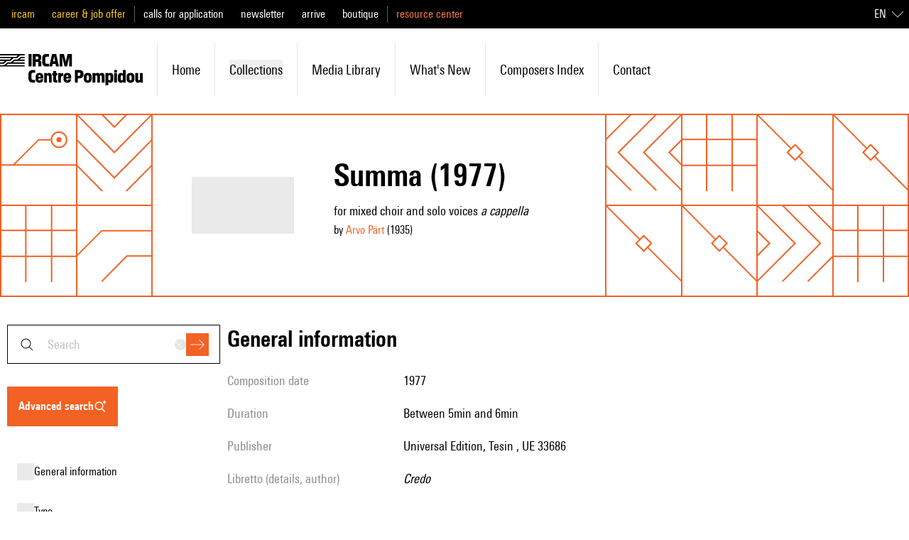

--- FILE ---
content_type: text/javascript; charset=utf-8
request_url: https://brahms.ircam.fr/_nuxt/B2NVSjn4.js
body_size: 154797
content:
const __vite__mapDeps=(i,m=__vite__mapDeps,d=(m.f||(m.f=["./CnK4LBzR.js","./DuHyLnMa.js","./DlAUqK2U.js","./W7n5Tw4d.js","./anljFUHu.js","./BKpYdddh.js","./Bjbwvnd3.js","./BBF-YDA7.js","./BewXhOef.js","./B5VsG9EZ.js","./index.DVW_iog9.css","./GwCIu2FK.js","./Dbi7frYH.js","./ADSFk6bg.js","./s1ky7SQO.js","./CVTRRAFv.js","./C2kCti9E.js","./DHtYcUhG.js","./CftMfbbO.js","./CZNHAZ3T.js","./BJsstzTI.js","./Bpk5Myv2.js","./BiHzPSLw.js","./BKQtDA3V.js","./CQviQK_L.js","./DZtjKeNB.js","./DizkUx9P.js","./DDWfFhi8.js","./B101Lsu4.js","./COP_NT4K.js","./5KoEWAKz.js","./dv65uABO.js","./BUE1mj3b.js","./BnIshTKy.js","./CedrGn4i.js","./R07SUAMH.js","./BOwGsf1i.js","./BobV6dMS.js","./Dl88QM4j.js","./Dy6RtSnK.js","./BqrbcI6G.js","./CTzWuceY.js","./DUvrQYcU.js","./DAFWUgYR.js","./BhXD2jnC.js","./DmMQWUNb.js","./BbTiK86D.js","./DmW5uJPZ.js","./90Tx7gkh.js","./CNcFgRna.js","./Sidney.DtanwKHb.css","./g9TNLiCR.js","./YH12l9uM.js","./DRf3ZvNG.js","./search_result.CdvLbviT.css","./G76mm2JS.js","./gdGtpVXF.js","./DxlBxREV.js","./advanced_search.C6LF9wEJ.css","./R7g6JSy4.js","./Cde66xI3.js","./_slug_.BkrwEKYR.css","./D2WEguM8.js","./Dfc53ar_.js","./4h2jXtIH.js","./CpLUk6QU.js","./KQY2QLYZ.js","./DMAIApOF.js","./TMAtCn5g.js","./D8un2j9C.js","./BsWrGz7h.js","./CWfX7fEK.js","./Brlz_EMS.js","./BDovaP6k.js","./lskdecIZ.js","./CrkxqkRa.js","./Mx2KIAib.js","./B32m3gvi.js","./CJNTjgTq.js","./Bmdyu5gL.js","./C0Ah6jdx.js","./BYxFTGoG.js","./BI_1My75.js","./FCSs9PJb.js","./ht7HgzVF.js","./BJEccnLC.js","./DOUJpuww.js","./DQ828Az6.js","./YOes4hR1.js","./HTlPqIWW.js","./fN2fo-aF.js","./BIitdqvc.js","./DFqOEKZ1.js","./DLkZeLQ7.js","./-ohoDgoy.js","./Bs906Lhs.js","./Dk0Gibe0.js","./BPA_UI0I.js","./khrnnhiK.js","./ByD8CjPF.js","./B7YIEZQE.js","./BPg0X9CI.js","./Xyz26lJv.js","./C5ysmYmc.js","./gYzYfmpr.js","./C091_sCS.js","./guidelines.C2D61fsP.css","./Dp3zPPN5.js","./Cg2hKWyf.js","./documentation-en.CqgSGoly.css","./CoHMHL0m.js","./documentation-fr.CYAgUtM1.css"])))=>i.map(i=>d[i]);
(function(){const t=document.createElement("link").relList;if(t&&t.supports&&t.supports("modulepreload"))return;for(const o of document.querySelectorAll('link[rel="modulepreload"]'))r(o);new MutationObserver(o=>{for(const s of o)if(s.type==="childList")for(const l of s.addedNodes)l.tagName==="LINK"&&l.rel==="modulepreload"&&r(l)}).observe(document,{childList:!0,subtree:!0});function n(o){const s={};return o.integrity&&(s.integrity=o.integrity),o.referrerPolicy&&(s.referrerPolicy=o.referrerPolicy),o.crossOrigin==="use-credentials"?s.credentials="include":o.crossOrigin==="anonymous"?s.credentials="omit":s.credentials="same-origin",s}function r(o){if(o.ep)return;o.ep=!0;const s=n(o);fetch(o.href,s)}})();/**
* @vue/shared v3.5.21
* (c) 2018-present Yuxi (Evan) You and Vue contributors
* @license MIT
**/function qa(e){const t=Object.create(null);for(const n of e.split(","))t[n]=1;return n=>n in t}const Qe={},so=[],Ln=()=>{},r0=()=>!1,ms=e=>e.charCodeAt(0)===111&&e.charCodeAt(1)===110&&(e.charCodeAt(2)>122||e.charCodeAt(2)<97),Ka=e=>e.startsWith("onUpdate:"),Ct=Object.assign,Ga=(e,t)=>{const n=e.indexOf(t);n>-1&&e.splice(n,1)},jv=Object.prototype.hasOwnProperty,Ke=(e,t)=>jv.call(e,t),Se=Array.isArray,lo=e=>ko(e)==="[object Map]",Co=e=>ko(e)==="[object Set]",wu=e=>ko(e)==="[object Date]",Dv=e=>ko(e)==="[object RegExp]",ke=e=>typeof e=="function",ct=e=>typeof e=="string",yn=e=>typeof e=="symbol",Je=e=>e!==null&&typeof e=="object",Ya=e=>(Je(e)||ke(e))&&ke(e.then)&&ke(e.catch),o0=Object.prototype.toString,ko=e=>o0.call(e),Nv=e=>ko(e).slice(8,-1),s0=e=>ko(e)==="[object Object]",Xa=e=>ct(e)&&e!=="NaN"&&e[0]!=="-"&&""+parseInt(e,10)===e,io=qa(",key,ref,ref_for,ref_key,onVnodeBeforeMount,onVnodeMounted,onVnodeBeforeUpdate,onVnodeUpdated,onVnodeBeforeUnmount,onVnodeUnmounted"),Ll=e=>{const t=Object.create(null);return(n=>t[n]||(t[n]=e(n)))},Fv=/-\w/g,un=Ll(e=>e.replace(Fv,t=>t.slice(1).toUpperCase())),Hv=/\B([A-Z])/g,yr=Ll(e=>e.replace(Hv,"-$1").toLowerCase()),Ml=Ll(e=>e.charAt(0).toUpperCase()+e.slice(1)),Si=Ll(e=>e?`on${Ml(e)}`:""),pr=(e,t)=>!Object.is(e,t),ao=(e,...t)=>{for(let n=0;n<e.length;n++)e[n](...t)},l0=(e,t,n,r=!1)=>{Object.defineProperty(e,t,{configurable:!0,enumerable:!1,writable:r,value:n})},ol=e=>{const t=parseFloat(e);return isNaN(t)?e:t},i0=e=>{const t=ct(e)?Number(e):NaN;return isNaN(t)?e:t};let Su;const Al=()=>Su||(Su=typeof globalThis<"u"?globalThis:typeof self<"u"?self:typeof window<"u"?window:typeof global<"u"?global:{});function Il(e){if(Se(e)){const t={};for(let n=0;n<e.length;n++){const r=e[n],o=ct(r)?Uv(r):Il(r);if(o)for(const s in o)t[s]=o[s]}return t}else if(ct(e)||Je(e))return e}const Vv=/;(?![^(]*\))/g,zv=/:([^]+)/,Bv=/\/\*[^]*?\*\//g;function Uv(e){const t={};return e.replace(Bv,"").split(Vv).forEach(n=>{if(n){const r=n.split(zv);r.length>1&&(t[r[0].trim()]=r[1].trim())}}),t}function mt(e){let t="";if(ct(e))t=e;else if(Se(e))for(let n=0;n<e.length;n++){const r=mt(e[n]);r&&(t+=r+" ")}else if(Je(e))for(const n in e)e[n]&&(t+=n+" ");return t.trim()}function nT(e){if(!e)return null;let{class:t,style:n}=e;return t&&!ct(t)&&(e.class=mt(t)),n&&(e.style=Il(n)),e}const Wv="itemscope,allowfullscreen,formnovalidate,ismap,nomodule,novalidate,readonly",qv=qa(Wv);function a0(e){return!!e||e===""}function Kv(e,t){if(e.length!==t.length)return!1;let n=!0;for(let r=0;n&&r<e.length;r++)n=gs(e[r],t[r]);return n}function gs(e,t){if(e===t)return!0;let n=wu(e),r=wu(t);if(n||r)return n&&r?e.getTime()===t.getTime():!1;if(n=yn(e),r=yn(t),n||r)return e===t;if(n=Se(e),r=Se(t),n||r)return n&&r?Kv(e,t):!1;if(n=Je(e),r=Je(t),n||r){if(!n||!r)return!1;const o=Object.keys(e).length,s=Object.keys(t).length;if(o!==s)return!1;for(const l in e){const i=e.hasOwnProperty(l),a=t.hasOwnProperty(l);if(i&&!a||!i&&a||!gs(e[l],t[l]))return!1}}return String(e)===String(t)}function Za(e,t){return e.findIndex(n=>gs(n,t))}const c0=e=>!!(e&&e.__v_isRef===!0),Ge=e=>ct(e)?e:e==null?"":Se(e)||Je(e)&&(e.toString===o0||!ke(e.toString))?c0(e)?Ge(e.value):JSON.stringify(e,u0,2):String(e),u0=(e,t)=>c0(t)?u0(e,t.value):lo(t)?{[`Map(${t.size})`]:[...t.entries()].reduce((n,[r,o],s)=>(n[Ei(r,s)+" =>"]=o,n),{})}:Co(t)?{[`Set(${t.size})`]:[...t.values()].map(n=>Ei(n))}:yn(t)?Ei(t):Je(t)&&!Se(t)&&!s0(t)?String(t):t,Ei=(e,t="")=>{var n;return yn(e)?`Symbol(${(n=e.description)!=null?n:t})`:e};/**
* @vue/reactivity v3.5.21
* (c) 2018-present Yuxi (Evan) You and Vue contributors
* @license MIT
**/let Ht;class f0{constructor(t=!1){this.detached=t,this._active=!0,this._on=0,this.effects=[],this.cleanups=[],this._isPaused=!1,this.parent=Ht,!t&&Ht&&(this.index=(Ht.scopes||(Ht.scopes=[])).push(this)-1)}get active(){return this._active}pause(){if(this._active){this._isPaused=!0;let t,n;if(this.scopes)for(t=0,n=this.scopes.length;t<n;t++)this.scopes[t].pause();for(t=0,n=this.effects.length;t<n;t++)this.effects[t].pause()}}resume(){if(this._active&&this._isPaused){this._isPaused=!1;let t,n;if(this.scopes)for(t=0,n=this.scopes.length;t<n;t++)this.scopes[t].resume();for(t=0,n=this.effects.length;t<n;t++)this.effects[t].resume()}}run(t){if(this._active){const n=Ht;try{return Ht=this,t()}finally{Ht=n}}}on(){++this._on===1&&(this.prevScope=Ht,Ht=this)}off(){this._on>0&&--this._on===0&&(Ht=this.prevScope,this.prevScope=void 0)}stop(t){if(this._active){this._active=!1;let n,r;for(n=0,r=this.effects.length;n<r;n++)this.effects[n].stop();for(this.effects.length=0,n=0,r=this.cleanups.length;n<r;n++)this.cleanups[n]();if(this.cleanups.length=0,this.scopes){for(n=0,r=this.scopes.length;n<r;n++)this.scopes[n].stop(!0);this.scopes.length=0}if(!this.detached&&this.parent&&!t){const o=this.parent.scopes.pop();o&&o!==this&&(this.parent.scopes[this.index]=o,o.index=this.index)}this.parent=void 0}}}function Ja(e){return new f0(e)}function Ur(){return Ht}function Dr(e,t=!1){Ht&&Ht.cleanups.push(e)}let rt;const xi=new WeakSet;class d0{constructor(t){this.fn=t,this.deps=void 0,this.depsTail=void 0,this.flags=5,this.next=void 0,this.cleanup=void 0,this.scheduler=void 0,Ht&&Ht.active&&Ht.effects.push(this)}pause(){this.flags|=64}resume(){this.flags&64&&(this.flags&=-65,xi.has(this)&&(xi.delete(this),this.trigger()))}notify(){this.flags&2&&!(this.flags&32)||this.flags&8||h0(this)}run(){if(!(this.flags&1))return this.fn();this.flags|=2,Eu(this),m0(this);const t=rt,n=_n;rt=this,_n=!0;try{return this.fn()}finally{g0(this),rt=t,_n=n,this.flags&=-3}}stop(){if(this.flags&1){for(let t=this.deps;t;t=t.nextDep)tc(t);this.deps=this.depsTail=void 0,Eu(this),this.onStop&&this.onStop(),this.flags&=-2}}trigger(){this.flags&64?xi.add(this):this.scheduler?this.scheduler():this.runIfDirty()}runIfDirty(){Xi(this)&&this.run()}get dirty(){return Xi(this)}}let p0=0,Bo,Uo;function h0(e,t=!1){if(e.flags|=8,t){e.next=Uo,Uo=e;return}e.next=Bo,Bo=e}function Qa(){p0++}function ec(){if(--p0>0)return;if(Uo){let t=Uo;for(Uo=void 0;t;){const n=t.next;t.next=void 0,t.flags&=-9,t=n}}let e;for(;Bo;){let t=Bo;for(Bo=void 0;t;){const n=t.next;if(t.next=void 0,t.flags&=-9,t.flags&1)try{t.trigger()}catch(r){e||(e=r)}t=n}}if(e)throw e}function m0(e){for(let t=e.deps;t;t=t.nextDep)t.version=-1,t.prevActiveLink=t.dep.activeLink,t.dep.activeLink=t}function g0(e){let t,n=e.depsTail,r=n;for(;r;){const o=r.prevDep;r.version===-1?(r===n&&(n=o),tc(r),Gv(r)):t=r,r.dep.activeLink=r.prevActiveLink,r.prevActiveLink=void 0,r=o}e.deps=t,e.depsTail=n}function Xi(e){for(let t=e.deps;t;t=t.nextDep)if(t.dep.version!==t.version||t.dep.computed&&(v0(t.dep.computed)||t.dep.version!==t.version))return!0;return!!e._dirty}function v0(e){if(e.flags&4&&!(e.flags&16)||(e.flags&=-17,e.globalVersion===Qo)||(e.globalVersion=Qo,!e.isSSR&&e.flags&128&&(!e.deps&&!e._dirty||!Xi(e))))return;e.flags|=2;const t=e.dep,n=rt,r=_n;rt=e,_n=!0;try{m0(e);const o=e.fn(e._value);(t.version===0||pr(o,e._value))&&(e.flags|=128,e._value=o,t.version++)}catch(o){throw t.version++,o}finally{rt=n,_n=r,g0(e),e.flags&=-3}}function tc(e,t=!1){const{dep:n,prevSub:r,nextSub:o}=e;if(r&&(r.nextSub=o,e.prevSub=void 0),o&&(o.prevSub=r,e.nextSub=void 0),n.subs===e&&(n.subs=r,!r&&n.computed)){n.computed.flags&=-5;for(let s=n.computed.deps;s;s=s.nextDep)tc(s,!0)}!t&&!--n.sc&&n.map&&n.map.delete(n.key)}function Gv(e){const{prevDep:t,nextDep:n}=e;t&&(t.nextDep=n,e.prevDep=void 0),n&&(n.prevDep=t,e.nextDep=void 0)}let _n=!0;const _0=[];function Jn(){_0.push(_n),_n=!1}function Qn(){const e=_0.pop();_n=e===void 0?!0:e}function Eu(e){const{cleanup:t}=e;if(e.cleanup=void 0,t){const n=rt;rt=void 0;try{t()}finally{rt=n}}}let Qo=0,Yv=class{constructor(t,n){this.sub=t,this.dep=n,this.version=n.version,this.nextDep=this.prevDep=this.nextSub=this.prevSub=this.prevActiveLink=void 0}};class $l{constructor(t){this.computed=t,this.version=0,this.activeLink=void 0,this.subs=void 0,this.map=void 0,this.key=void 0,this.sc=0,this.__v_skip=!0}track(t){if(!rt||!_n||rt===this.computed)return;let n=this.activeLink;if(n===void 0||n.sub!==rt)n=this.activeLink=new Yv(rt,this),rt.deps?(n.prevDep=rt.depsTail,rt.depsTail.nextDep=n,rt.depsTail=n):rt.deps=rt.depsTail=n,y0(n);else if(n.version===-1&&(n.version=this.version,n.nextDep)){const r=n.nextDep;r.prevDep=n.prevDep,n.prevDep&&(n.prevDep.nextDep=r),n.prevDep=rt.depsTail,n.nextDep=void 0,rt.depsTail.nextDep=n,rt.depsTail=n,rt.deps===n&&(rt.deps=r)}return n}trigger(t){this.version++,Qo++,this.notify(t)}notify(t){Qa();try{for(let n=this.subs;n;n=n.prevSub)n.sub.notify()&&n.sub.dep.notify()}finally{ec()}}}function y0(e){if(e.dep.sc++,e.sub.flags&4){const t=e.dep.computed;if(t&&!e.dep.subs){t.flags|=20;for(let r=t.deps;r;r=r.nextDep)y0(r)}const n=e.dep.subs;n!==e&&(e.prevSub=n,n&&(n.nextSub=e)),e.dep.subs=e}}const sl=new WeakMap,Ar=Symbol(""),Zi=Symbol(""),es=Symbol("");function Vt(e,t,n){if(_n&&rt){let r=sl.get(e);r||sl.set(e,r=new Map);let o=r.get(n);o||(r.set(n,o=new $l),o.map=r,o.key=n),o.track()}}function Bn(e,t,n,r,o,s){const l=sl.get(e);if(!l){Qo++;return}const i=a=>{a&&a.trigger()};if(Qa(),t==="clear")l.forEach(i);else{const a=Se(e),u=a&&Xa(n);if(a&&n==="length"){const c=Number(r);l.forEach((f,d)=>{(d==="length"||d===es||!yn(d)&&d>=c)&&i(f)})}else switch((n!==void 0||l.has(void 0))&&i(l.get(n)),u&&i(l.get(es)),t){case"add":a?u&&i(l.get("length")):(i(l.get(Ar)),lo(e)&&i(l.get(Zi)));break;case"delete":a||(i(l.get(Ar)),lo(e)&&i(l.get(Zi)));break;case"set":lo(e)&&i(l.get(Ar));break}}ec()}function Xv(e,t){const n=sl.get(e);return n&&n.get(t)}function Jr(e){const t=Me(e);return t===e?t:(Vt(t,"iterate",es),an(e)?t:t.map(Rt))}function jl(e){return Vt(e=Me(e),"iterate",es),e}const Zv={__proto__:null,[Symbol.iterator](){return Oi(this,Symbol.iterator,Rt)},concat(...e){return Jr(this).concat(...e.map(t=>Se(t)?Jr(t):t))},entries(){return Oi(this,"entries",e=>(e[1]=Rt(e[1]),e))},every(e,t){return Dn(this,"every",e,t,void 0,arguments)},filter(e,t){return Dn(this,"filter",e,t,n=>n.map(Rt),arguments)},find(e,t){return Dn(this,"find",e,t,Rt,arguments)},findIndex(e,t){return Dn(this,"findIndex",e,t,void 0,arguments)},findLast(e,t){return Dn(this,"findLast",e,t,Rt,arguments)},findLastIndex(e,t){return Dn(this,"findLastIndex",e,t,void 0,arguments)},forEach(e,t){return Dn(this,"forEach",e,t,void 0,arguments)},includes(...e){return Ci(this,"includes",e)},indexOf(...e){return Ci(this,"indexOf",e)},join(e){return Jr(this).join(e)},lastIndexOf(...e){return Ci(this,"lastIndexOf",e)},map(e,t){return Dn(this,"map",e,t,void 0,arguments)},pop(){return Io(this,"pop")},push(...e){return Io(this,"push",e)},reduce(e,...t){return xu(this,"reduce",e,t)},reduceRight(e,...t){return xu(this,"reduceRight",e,t)},shift(){return Io(this,"shift")},some(e,t){return Dn(this,"some",e,t,void 0,arguments)},splice(...e){return Io(this,"splice",e)},toReversed(){return Jr(this).toReversed()},toSorted(e){return Jr(this).toSorted(e)},toSpliced(...e){return Jr(this).toSpliced(...e)},unshift(...e){return Io(this,"unshift",e)},values(){return Oi(this,"values",Rt)}};function Oi(e,t,n){const r=jl(e),o=r[t]();return r!==e&&!an(e)&&(o._next=o.next,o.next=()=>{const s=o._next();return s.value&&(s.value=n(s.value)),s}),o}const Jv=Array.prototype;function Dn(e,t,n,r,o,s){const l=jl(e),i=l!==e&&!an(e),a=l[t];if(a!==Jv[t]){const f=a.apply(e,s);return i?Rt(f):f}let u=n;l!==e&&(i?u=function(f,d){return n.call(this,Rt(f),d,e)}:n.length>2&&(u=function(f,d){return n.call(this,f,d,e)}));const c=a.call(l,u,r);return i&&o?o(c):c}function xu(e,t,n,r){const o=jl(e);let s=n;return o!==e&&(an(e)?n.length>3&&(s=function(l,i,a){return n.call(this,l,i,a,e)}):s=function(l,i,a){return n.call(this,l,Rt(i),a,e)}),o[t](s,...r)}function Ci(e,t,n){const r=Me(e);Vt(r,"iterate",es);const o=r[t](...n);return(o===-1||o===!1)&&oc(n[0])?(n[0]=Me(n[0]),r[t](...n)):o}function Io(e,t,n=[]){Jn(),Qa();const r=Me(e)[t].apply(e,n);return ec(),Qn(),r}const Qv=qa("__proto__,__v_isRef,__isVue"),b0=new Set(Object.getOwnPropertyNames(Symbol).filter(e=>e!=="arguments"&&e!=="caller").map(e=>Symbol[e]).filter(yn));function e_(e){yn(e)||(e=String(e));const t=Me(this);return Vt(t,"has",e),t.hasOwnProperty(e)}class w0{constructor(t=!1,n=!1){this._isReadonly=t,this._isShallow=n}get(t,n,r){if(n==="__v_skip")return t.__v_skip;const o=this._isReadonly,s=this._isShallow;if(n==="__v_isReactive")return!o;if(n==="__v_isReadonly")return o;if(n==="__v_isShallow")return s;if(n==="__v_raw")return r===(o?s?u_:O0:s?x0:E0).get(t)||Object.getPrototypeOf(t)===Object.getPrototypeOf(r)?t:void 0;const l=Se(t);if(!o){let a;if(l&&(a=Zv[n]))return a;if(n==="hasOwnProperty")return e_}const i=Reflect.get(t,n,tt(t)?t:r);return(yn(n)?b0.has(n):Qv(n))||(o||Vt(t,"get",n),s)?i:tt(i)?l&&Xa(n)?i:i.value:Je(i)?o?C0(i):en(i):i}}class S0 extends w0{constructor(t=!1){super(!1,t)}set(t,n,r,o){let s=t[n];if(!this._isShallow){const a=er(s);if(!an(r)&&!er(r)&&(s=Me(s),r=Me(r)),!Se(t)&&tt(s)&&!tt(r))return a||(s.value=r),!0}const l=Se(t)&&Xa(n)?Number(n)<t.length:Ke(t,n),i=Reflect.set(t,n,r,tt(t)?t:o);return t===Me(o)&&(l?pr(r,s)&&Bn(t,"set",n,r):Bn(t,"add",n,r)),i}deleteProperty(t,n){const r=Ke(t,n);t[n];const o=Reflect.deleteProperty(t,n);return o&&r&&Bn(t,"delete",n,void 0),o}has(t,n){const r=Reflect.has(t,n);return(!yn(n)||!b0.has(n))&&Vt(t,"has",n),r}ownKeys(t){return Vt(t,"iterate",Se(t)?"length":Ar),Reflect.ownKeys(t)}}class t_ extends w0{constructor(t=!1){super(!0,t)}set(t,n){return!0}deleteProperty(t,n){return!0}}const n_=new S0,r_=new t_,o_=new S0(!0);const Ji=e=>e,Ls=e=>Reflect.getPrototypeOf(e);function s_(e,t,n){return function(...r){const o=this.__v_raw,s=Me(o),l=lo(s),i=e==="entries"||e===Symbol.iterator&&l,a=e==="keys"&&l,u=o[e](...r),c=n?Ji:t?ll:Rt;return!t&&Vt(s,"iterate",a?Zi:Ar),{next(){const{value:f,done:d}=u.next();return d?{value:f,done:d}:{value:i?[c(f[0]),c(f[1])]:c(f),done:d}},[Symbol.iterator](){return this}}}}function Ms(e){return function(...t){return e==="delete"?!1:e==="clear"?void 0:this}}function l_(e,t){const n={get(o){const s=this.__v_raw,l=Me(s),i=Me(o);e||(pr(o,i)&&Vt(l,"get",o),Vt(l,"get",i));const{has:a}=Ls(l),u=t?Ji:e?ll:Rt;if(a.call(l,o))return u(s.get(o));if(a.call(l,i))return u(s.get(i));s!==l&&s.get(o)},get size(){const o=this.__v_raw;return!e&&Vt(Me(o),"iterate",Ar),o.size},has(o){const s=this.__v_raw,l=Me(s),i=Me(o);return e||(pr(o,i)&&Vt(l,"has",o),Vt(l,"has",i)),o===i?s.has(o):s.has(o)||s.has(i)},forEach(o,s){const l=this,i=l.__v_raw,a=Me(i),u=t?Ji:e?ll:Rt;return!e&&Vt(a,"iterate",Ar),i.forEach((c,f)=>o.call(s,u(c),u(f),l))}};return Ct(n,e?{add:Ms("add"),set:Ms("set"),delete:Ms("delete"),clear:Ms("clear")}:{add(o){!t&&!an(o)&&!er(o)&&(o=Me(o));const s=Me(this);return Ls(s).has.call(s,o)||(s.add(o),Bn(s,"add",o,o)),this},set(o,s){!t&&!an(s)&&!er(s)&&(s=Me(s));const l=Me(this),{has:i,get:a}=Ls(l);let u=i.call(l,o);u||(o=Me(o),u=i.call(l,o));const c=a.call(l,o);return l.set(o,s),u?pr(s,c)&&Bn(l,"set",o,s):Bn(l,"add",o,s),this},delete(o){const s=Me(this),{has:l,get:i}=Ls(s);let a=l.call(s,o);a||(o=Me(o),a=l.call(s,o)),i&&i.call(s,o);const u=s.delete(o);return a&&Bn(s,"delete",o,void 0),u},clear(){const o=Me(this),s=o.size!==0,l=o.clear();return s&&Bn(o,"clear",void 0,void 0),l}}),["keys","values","entries",Symbol.iterator].forEach(o=>{n[o]=s_(o,e,t)}),n}function nc(e,t){const n=l_(e,t);return(r,o,s)=>o==="__v_isReactive"?!e:o==="__v_isReadonly"?e:o==="__v_raw"?r:Reflect.get(Ke(n,o)&&o in r?n:r,o,s)}const i_={get:nc(!1,!1)},a_={get:nc(!1,!0)},c_={get:nc(!0,!1)};const E0=new WeakMap,x0=new WeakMap,O0=new WeakMap,u_=new WeakMap;function f_(e){switch(e){case"Object":case"Array":return 1;case"Map":case"Set":case"WeakMap":case"WeakSet":return 2;default:return 0}}function d_(e){return e.__v_skip||!Object.isExtensible(e)?0:f_(Nv(e))}function en(e){return er(e)?e:rc(e,!1,n_,i_,E0)}function Rn(e){return rc(e,!1,o_,a_,x0)}function C0(e){return rc(e,!0,r_,c_,O0)}function rc(e,t,n,r,o){if(!Je(e)||e.__v_raw&&!(t&&e.__v_isReactive))return e;const s=d_(e);if(s===0)return e;const l=o.get(e);if(l)return l;const i=new Proxy(e,s===2?r:n);return o.set(e,i),i}function Ir(e){return er(e)?Ir(e.__v_raw):!!(e&&e.__v_isReactive)}function er(e){return!!(e&&e.__v_isReadonly)}function an(e){return!!(e&&e.__v_isShallow)}function oc(e){return e?!!e.__v_raw:!1}function Me(e){const t=e&&e.__v_raw;return t?Me(t):e}function p_(e){return!Ke(e,"__v_skip")&&Object.isExtensible(e)&&l0(e,"__v_skip",!0),e}const Rt=e=>Je(e)?en(e):e,ll=e=>Je(e)?C0(e):e;function tt(e){return e?e.__v_isRef===!0:!1}function ae(e){return k0(e,!1)}function He(e){return k0(e,!0)}function k0(e,t){return tt(e)?e:new h_(e,t)}class h_{constructor(t,n){this.dep=new $l,this.__v_isRef=!0,this.__v_isShallow=!1,this._rawValue=n?t:Me(t),this._value=n?t:Rt(t),this.__v_isShallow=n}get value(){return this.dep.track(),this._value}set value(t){const n=this._rawValue,r=this.__v_isShallow||an(t)||er(t);t=r?t:Me(t),pr(t,n)&&(this._rawValue=t,this._value=r?t:Rt(t),this.dep.trigger())}}function Ou(e){e.dep&&e.dep.trigger()}function G(e){return tt(e)?e.value:e}function at(e){return ke(e)?e():G(e)}const m_={get:(e,t,n)=>t==="__v_raw"?e:G(Reflect.get(e,t,n)),set:(e,t,n,r)=>{const o=e[t];return tt(o)&&!tt(n)?(o.value=n,!0):Reflect.set(e,t,n,r)}};function P0(e){return Ir(e)?e:new Proxy(e,m_)}class g_{constructor(t){this.__v_isRef=!0,this._value=void 0;const n=this.dep=new $l,{get:r,set:o}=t(n.track.bind(n),n.trigger.bind(n));this._get=r,this._set=o}get value(){return this._value=this._get()}set value(t){this._set(t)}}function v_(e){return new g_(e)}function oT(e){const t=Se(e)?new Array(e.length):{};for(const n in e)t[n]=T0(e,n);return t}class __{constructor(t,n,r){this._object=t,this._key=n,this._defaultValue=r,this.__v_isRef=!0,this._value=void 0}get value(){const t=this._object[this._key];return this._value=t===void 0?this._defaultValue:t}set value(t){this._object[this._key]=t}get dep(){return Xv(Me(this._object),this._key)}}class y_{constructor(t){this._getter=t,this.__v_isRef=!0,this.__v_isReadonly=!0,this._value=void 0}get value(){return this._value=this._getter()}}function sc(e,t,n){return tt(e)?e:ke(e)?new y_(e):Je(e)&&arguments.length>1?T0(e,t,n):ae(e)}function T0(e,t,n){const r=e[t];return tt(r)?r:new __(e,t,n)}class b_{constructor(t,n,r){this.fn=t,this.setter=n,this._value=void 0,this.dep=new $l(this),this.__v_isRef=!0,this.deps=void 0,this.depsTail=void 0,this.flags=16,this.globalVersion=Qo-1,this.next=void 0,this.effect=this,this.__v_isReadonly=!n,this.isSSR=r}notify(){if(this.flags|=16,!(this.flags&8)&&rt!==this)return h0(this,!0),!0}get value(){const t=this.dep.track();return v0(this),t&&(t.version=this.dep.version),this._value}set value(t){this.setter&&this.setter(t)}}function w_(e,t,n=!1){let r,o;return ke(e)?r=e:(r=e.get,o=e.set),new b_(r,o,n)}const As={},il=new WeakMap;let Tr;function S_(e,t=!1,n=Tr){if(n){let r=il.get(n);r||il.set(n,r=[]),r.push(e)}}function E_(e,t,n=Qe){const{immediate:r,deep:o,once:s,scheduler:l,augmentJob:i,call:a}=n,u=_=>o?_:an(_)||o===!1||o===0?Un(_,1):Un(_);let c,f,d,p,m=!1,g=!1;if(tt(e)?(f=()=>e.value,m=an(e)):Ir(e)?(f=()=>u(e),m=!0):Se(e)?(g=!0,m=e.some(_=>Ir(_)||an(_)),f=()=>e.map(_=>{if(tt(_))return _.value;if(Ir(_))return u(_);if(ke(_))return a?a(_,2):_()})):ke(e)?t?f=a?()=>a(e,2):e:f=()=>{if(d){Jn();try{d()}finally{Qn()}}const _=Tr;Tr=c;try{return a?a(e,3,[p]):e(p)}finally{Tr=_}}:f=Ln,t&&o){const _=f,y=o===!0?1/0:o;f=()=>Un(_(),y)}const S=Ur(),w=()=>{c.stop(),S&&S.active&&Ga(S.effects,c)};if(s&&t){const _=t;t=(...y)=>{_(...y),w()}}let b=g?new Array(e.length).fill(As):As;const v=_=>{if(!(!(c.flags&1)||!c.dirty&&!_))if(t){const y=c.run();if(o||m||(g?y.some((O,C)=>pr(O,b[C])):pr(y,b))){d&&d();const O=Tr;Tr=c;try{const C=[y,b===As?void 0:g&&b[0]===As?[]:b,p];b=y,a?a(t,3,C):t(...C)}finally{Tr=O}}}else c.run()};return i&&i(v),c=new d0(f),c.scheduler=l?()=>l(v,!1):v,p=_=>S_(_,!1,c),d=c.onStop=()=>{const _=il.get(c);if(_){if(a)a(_,4);else for(const y of _)y();il.delete(c)}},t?r?v(!0):b=c.run():l?l(v.bind(null,!0),!0):c.run(),w.pause=c.pause.bind(c),w.resume=c.resume.bind(c),w.stop=w,w}function Un(e,t=1/0,n){if(t<=0||!Je(e)||e.__v_skip||(n=n||new Map,(n.get(e)||0)>=t))return e;if(n.set(e,t),t--,tt(e))Un(e.value,t,n);else if(Se(e))for(let r=0;r<e.length;r++)Un(e[r],t,n);else if(Co(e)||lo(e))e.forEach(r=>{Un(r,t,n)});else if(s0(e)){for(const r in e)Un(e[r],t,n);for(const r of Object.getOwnPropertySymbols(e))Object.prototype.propertyIsEnumerable.call(e,r)&&Un(e[r],t,n)}return e}/**
* @vue/runtime-core v3.5.21
* (c) 2018-present Yuxi (Evan) You and Vue contributors
* @license MIT
**/function vs(e,t,n,r){try{return r?e(...r):e()}catch(o){Po(o,t,n)}}function bn(e,t,n,r){if(ke(e)){const o=vs(e,t,n,r);return o&&Ya(o)&&o.catch(s=>{Po(s,t,n)}),o}if(Se(e)){const o=[];for(let s=0;s<e.length;s++)o.push(bn(e[s],t,n,r));return o}}function Po(e,t,n,r=!0){const o=t?t.vnode:null,{errorHandler:s,throwUnhandledErrorInProduction:l}=t&&t.appContext.config||Qe;if(t){let i=t.parent;const a=t.proxy,u=`https://vuejs.org/error-reference/#runtime-${n}`;for(;i;){const c=i.ec;if(c){for(let f=0;f<c.length;f++)if(c[f](e,a,u)===!1)return}i=i.parent}if(s){Jn(),vs(s,null,10,[e,a,u]),Qn();return}}x_(e,n,o,r,l)}function x_(e,t,n,r=!0,o=!1){if(o)throw e;console.error(e)}const qt=[];let Pn=-1;const co=[];let ir=null,to=0;const R0=Promise.resolve();let al=null;function ut(e){const t=al||R0;return e?t.then(this?e.bind(this):e):t}function O_(e){let t=Pn+1,n=qt.length;for(;t<n;){const r=t+n>>>1,o=qt[r],s=ts(o);s<e||s===e&&o.flags&2?t=r+1:n=r}return t}function lc(e){if(!(e.flags&1)){const t=ts(e),n=qt[qt.length-1];!n||!(e.flags&2)&&t>=ts(n)?qt.push(e):qt.splice(O_(t),0,e),e.flags|=1,L0()}}function L0(){al||(al=R0.then(M0))}function Qi(e){Se(e)?co.push(...e):ir&&e.id===-1?ir.splice(to+1,0,e):e.flags&1||(co.push(e),e.flags|=1),L0()}function Cu(e,t,n=Pn+1){for(;n<qt.length;n++){const r=qt[n];if(r&&r.flags&2){if(e&&r.id!==e.uid)continue;qt.splice(n,1),n--,r.flags&4&&(r.flags&=-2),r(),r.flags&4||(r.flags&=-2)}}}function cl(e){if(co.length){const t=[...new Set(co)].sort((n,r)=>ts(n)-ts(r));if(co.length=0,ir){ir.push(...t);return}for(ir=t,to=0;to<ir.length;to++){const n=ir[to];n.flags&4&&(n.flags&=-2),n.flags&8||n(),n.flags&=-2}ir=null,to=0}}const ts=e=>e.id==null?e.flags&2?-1:1/0:e.id;function M0(e){try{for(Pn=0;Pn<qt.length;Pn++){const t=qt[Pn];t&&!(t.flags&8)&&(t.flags&4&&(t.flags&=-2),vs(t,t.i,t.i?15:14),t.flags&4||(t.flags&=-2))}}finally{for(;Pn<qt.length;Pn++){const t=qt[Pn];t&&(t.flags&=-2)}Pn=-1,qt.length=0,cl(),al=null,(qt.length||co.length)&&M0()}}let Mt=null,A0=null;function ul(e){const t=Mt;return Mt=e,A0=e&&e.type.__scopeId||null,t}function Ae(e,t=Mt,n){if(!t||e._n)return e;const r=(...o)=>{r._d&&ml(-1);const s=ul(t);let l;try{l=e(...o)}finally{ul(s),r._d&&ml(1)}return l};return r._n=!0,r._c=!0,r._d=!0,r}function Mr(e,t){if(Mt===null)return e;const n=zl(Mt),r=e.dirs||(e.dirs=[]);for(let o=0;o<t.length;o++){let[s,l,i,a=Qe]=t[o];s&&(ke(s)&&(s={mounted:s,updated:s}),s.deep&&Un(l),r.push({dir:s,instance:n,value:l,oldValue:void 0,arg:i,modifiers:a}))}return e}function Tn(e,t,n,r){const o=e.dirs,s=t&&t.dirs;for(let l=0;l<o.length;l++){const i=o[l];s&&(i.oldValue=s[l].value);let a=i.dir[r];a&&(Jn(),bn(a,n,8,[e.el,i,e,t]),Qn())}}const I0=Symbol("_vte"),$0=e=>e.__isTeleport,Wo=e=>e&&(e.disabled||e.disabled===""),ku=e=>e&&(e.defer||e.defer===""),Pu=e=>typeof SVGElement<"u"&&e instanceof SVGElement,Tu=e=>typeof MathMLElement=="function"&&e instanceof MathMLElement,ea=(e,t)=>{const n=e&&e.to;return ct(n)?t?t(n):null:n},j0={name:"Teleport",__isTeleport:!0,process(e,t,n,r,o,s,l,i,a,u){const{mc:c,pc:f,pbc:d,o:{insert:p,querySelector:m,createText:g,createComment:S}}=u,w=Wo(t.props);let{shapeFlag:b,children:v,dynamicChildren:_}=t;if(e==null){const y=t.el=g(""),O=t.anchor=g("");p(y,n,r),p(O,n,r);const C=(A,I)=>{b&16&&(o&&o.isCE&&(o.ce._teleportTarget=A),c(v,A,I,o,s,l,i,a))},R=()=>{const A=t.target=ea(t.props,m),I=D0(A,t,g,p);A&&(l!=="svg"&&Pu(A)?l="svg":l!=="mathml"&&Tu(A)&&(l="mathml"),w||(C(A,I),Zs(t,!1)))};w&&(C(n,O),Zs(t,!0)),ku(t.props)?(t.el.__isMounted=!1,Et(()=>{R(),delete t.el.__isMounted},s)):R()}else{if(ku(t.props)&&e.el.__isMounted===!1){Et(()=>{j0.process(e,t,n,r,o,s,l,i,a,u)},s);return}t.el=e.el,t.targetStart=e.targetStart;const y=t.anchor=e.anchor,O=t.target=e.target,C=t.targetAnchor=e.targetAnchor,R=Wo(e.props),A=R?n:O,I=R?y:C;if(l==="svg"||Pu(O)?l="svg":(l==="mathml"||Tu(O))&&(l="mathml"),_?(d(e.dynamicChildren,_,A,o,s,l,i),uc(e,t,!0)):a||f(e,t,A,I,o,s,l,i,!1),w)R?t.props&&e.props&&t.props.to!==e.props.to&&(t.props.to=e.props.to):Is(t,n,y,u,1);else if((t.props&&t.props.to)!==(e.props&&e.props.to)){const N=t.target=ea(t.props,m);N&&Is(t,N,null,u,0)}else R&&Is(t,O,C,u,1);Zs(t,w)}},remove(e,t,n,{um:r,o:{remove:o}},s){const{shapeFlag:l,children:i,anchor:a,targetStart:u,targetAnchor:c,target:f,props:d}=e;if(f&&(o(u),o(c)),s&&o(a),l&16){const p=s||!Wo(d);for(let m=0;m<i.length;m++){const g=i[m];r(g,t,n,p,!!g.dynamicChildren)}}},move:Is,hydrate:C_};function Is(e,t,n,{o:{insert:r},m:o},s=2){s===0&&r(e.targetAnchor,t,n);const{el:l,anchor:i,shapeFlag:a,children:u,props:c}=e,f=s===2;if(f&&r(l,t,n),(!f||Wo(c))&&a&16)for(let d=0;d<u.length;d++)o(u[d],t,n,2);f&&r(i,t,n)}function C_(e,t,n,r,o,s,{o:{nextSibling:l,parentNode:i,querySelector:a,insert:u,createText:c}},f){function d(g,S,w,b){S.anchor=f(l(g),S,i(g),n,r,o,s),S.targetStart=w,S.targetAnchor=b}const p=t.target=ea(t.props,a),m=Wo(t.props);if(p){const g=p._lpa||p.firstChild;if(t.shapeFlag&16)if(m)d(e,t,g,g&&l(g));else{t.anchor=l(e);let S=g;for(;S;){if(S&&S.nodeType===8){if(S.data==="teleport start anchor")t.targetStart=S;else if(S.data==="teleport anchor"){t.targetAnchor=S,p._lpa=t.targetAnchor&&l(t.targetAnchor);break}}S=l(S)}t.targetAnchor||D0(p,t,c,u),f(g&&l(g),t,p,n,r,o,s)}Zs(t,m)}else m&&t.shapeFlag&16&&d(e,t,e,l(e));return t.anchor&&l(t.anchor)}const k_=j0;function Zs(e,t){const n=e.ctx;if(n&&n.ut){let r,o;for(t?(r=e.el,o=e.anchor):(r=e.targetStart,o=e.targetAnchor);r&&r!==o;)r.nodeType===1&&r.setAttribute("data-v-owner",n.uid),r=r.nextSibling;n.ut()}}function D0(e,t,n,r){const o=t.targetStart=n(""),s=t.targetAnchor=n("");return o[I0]=s,e&&(r(o,e),r(s,e)),s}const zn=Symbol("_leaveCb"),$s=Symbol("_enterCb");function P_(){const e={isMounted:!1,isLeaving:!1,isUnmounting:!1,leavingVNodes:new Map};return kt(()=>{e.isMounted=!0}),Wr(()=>{e.isUnmounting=!0}),e}const sn=[Function,Array],N0={mode:String,appear:Boolean,persisted:Boolean,onBeforeEnter:sn,onEnter:sn,onAfterEnter:sn,onEnterCancelled:sn,onBeforeLeave:sn,onLeave:sn,onAfterLeave:sn,onLeaveCancelled:sn,onBeforeAppear:sn,onAppear:sn,onAfterAppear:sn,onAppearCancelled:sn},F0=e=>{const t=e.subTree;return t.component?F0(t.component):t},T_={name:"BaseTransition",props:N0,setup(e,{slots:t}){const n=Bt(),r=P_();return()=>{const o=t.default&&z0(t.default(),!0);if(!o||!o.length)return;const s=H0(o),l=Me(e),{mode:i}=l;if(r.isLeaving)return ki(s);const a=Ru(s);if(!a)return ki(s);let u=ta(a,l,r,n,f=>u=f);a.type!==yt&&ho(a,u);let c=n.subTree&&Ru(n.subTree);if(c&&c.type!==yt&&!mn(c,a)&&F0(n).type!==yt){let f=ta(c,l,r,n);if(ho(c,f),i==="out-in"&&a.type!==yt)return r.isLeaving=!0,f.afterLeave=()=>{r.isLeaving=!1,n.job.flags&8||n.update(),delete f.afterLeave,c=void 0},ki(s);i==="in-out"&&a.type!==yt?f.delayLeave=(d,p,m)=>{const g=V0(r,c);g[String(c.key)]=c,d[zn]=()=>{p(),d[zn]=void 0,delete u.delayedLeave,c=void 0},u.delayedLeave=()=>{m(),delete u.delayedLeave,c=void 0}}:c=void 0}else c&&(c=void 0);return s}}};function H0(e){let t=e[0];if(e.length>1){for(const n of e)if(n.type!==yt){t=n;break}}return t}const R_=T_;function V0(e,t){const{leavingVNodes:n}=e;let r=n.get(t.type);return r||(r=Object.create(null),n.set(t.type,r)),r}function ta(e,t,n,r,o){const{appear:s,mode:l,persisted:i=!1,onBeforeEnter:a,onEnter:u,onAfterEnter:c,onEnterCancelled:f,onBeforeLeave:d,onLeave:p,onAfterLeave:m,onLeaveCancelled:g,onBeforeAppear:S,onAppear:w,onAfterAppear:b,onAppearCancelled:v}=t,_=String(e.key),y=V0(n,e),O=(A,I)=>{A&&bn(A,r,9,I)},C=(A,I)=>{const N=I[1];O(A,I),Se(A)?A.every(H=>H.length<=1)&&N():A.length<=1&&N()},R={mode:l,persisted:i,beforeEnter(A){let I=a;if(!n.isMounted)if(s)I=S||a;else return;A[zn]&&A[zn](!0);const N=y[_];N&&mn(e,N)&&N.el[zn]&&N.el[zn](),O(I,[A])},enter(A){let I=u,N=c,H=f;if(!n.isMounted)if(s)I=w||u,N=b||c,H=v||f;else return;let Q=!1;const pe=A[$s]=me=>{Q||(Q=!0,me?O(H,[A]):O(N,[A]),R.delayedLeave&&R.delayedLeave(),A[$s]=void 0)};I?C(I,[A,pe]):pe()},leave(A,I){const N=String(e.key);if(A[$s]&&A[$s](!0),n.isUnmounting)return I();O(d,[A]);let H=!1;const Q=A[zn]=pe=>{H||(H=!0,I(),pe?O(g,[A]):O(m,[A]),A[zn]=void 0,y[N]===e&&delete y[N])};y[N]=e,p?C(p,[A,Q]):Q()},clone(A){const I=ta(A,t,n,r,o);return o&&o(I),I}};return R}function ki(e){if(_s(e))return e=fn(e),e.children=null,e}function Ru(e){if(!_s(e))return $0(e.type)&&e.children?H0(e.children):e;if(e.component)return e.component.subTree;const{shapeFlag:t,children:n}=e;if(n){if(t&16)return n[0];if(t&32&&ke(n.default))return n.default()}}function ho(e,t){e.shapeFlag&6&&e.component?(e.transition=t,ho(e.component.subTree,t)):e.shapeFlag&128?(e.ssContent.transition=t.clone(e.ssContent),e.ssFallback.transition=t.clone(e.ssFallback)):e.transition=t}function z0(e,t=!1,n){let r=[],o=0;for(let s=0;s<e.length;s++){let l=e[s];const i=n==null?l.key:String(n)+String(l.key!=null?l.key:s);l.type===je?(l.patchFlag&128&&o++,r=r.concat(z0(l.children,t,i))):(t||l.type!==yt)&&r.push(i!=null?fn(l,{key:i}):l)}if(o>1)for(let s=0;s<r.length;s++)r[s].patchFlag=-2;return r}function Pe(e,t){return ke(e)?Ct({name:e.name},t,{setup:e}):e}function L_(){const e=Bt();return e?(e.appContext.config.idPrefix||"v")+"-"+e.ids[0]+e.ids[1]++:""}function ic(e){e.ids=[e.ids[0]+e.ids[2]+++"-",0,0]}const fl=new WeakMap;function uo(e,t,n,r,o=!1){if(Se(e)){e.forEach((m,g)=>uo(m,t&&(Se(t)?t[g]:t),n,r,o));return}if(hr(r)&&!o){r.shapeFlag&512&&r.type.__asyncResolved&&r.component.subTree.component&&uo(e,t,n,r.component.subTree);return}const s=r.shapeFlag&4?zl(r.component):r.el,l=o?null:s,{i,r:a}=e,u=t&&t.r,c=i.refs===Qe?i.refs={}:i.refs,f=i.setupState,d=Me(f),p=f===Qe?r0:m=>Ke(d,m);if(u!=null&&u!==a){if(Lu(t),ct(u))c[u]=null,p(u)&&(f[u]=null);else if(tt(u)){u.value=null;const m=t;m.k&&(c[m.k]=null)}}if(ke(a))vs(a,i,12,[l,c]);else{const m=ct(a),g=tt(a);if(m||g){const S=()=>{if(e.f){const w=m?p(a)?f[a]:c[a]:a.value;if(o)Se(w)&&Ga(w,s);else if(Se(w))w.includes(s)||w.push(s);else if(m)c[a]=[s],p(a)&&(f[a]=c[a]);else{const b=[s];a.value=b,e.k&&(c[e.k]=b)}}else m?(c[a]=l,p(a)&&(f[a]=l)):g&&(a.value=l,e.k&&(c[e.k]=l))};if(l){const w=()=>{S(),fl.delete(e)};w.id=-1,fl.set(e,w),Et(w,n)}else Lu(e),S()}}}function Lu(e){const t=fl.get(e);t&&(t.flags|=8,fl.delete(e))}let Mu=!1;const Qr=()=>{Mu||(console.error("Hydration completed but contains mismatches."),Mu=!0)},M_=e=>e.namespaceURI.includes("svg")&&e.tagName!=="foreignObject",A_=e=>e.namespaceURI.includes("MathML"),js=e=>{if(e.nodeType===1){if(M_(e))return"svg";if(A_(e))return"mathml"}},oo=e=>e.nodeType===8;function I_(e){const{mt:t,p:n,o:{patchProp:r,createText:o,nextSibling:s,parentNode:l,remove:i,insert:a,createComment:u}}=e,c=(v,_)=>{if(!_.hasChildNodes()){n(null,v,_),cl(),_._vnode=v;return}f(_.firstChild,v,null,null,null),cl(),_._vnode=v},f=(v,_,y,O,C,R=!1)=>{R=R||!!_.dynamicChildren;const A=oo(v)&&v.data==="[",I=()=>g(v,_,y,O,C,A),{type:N,ref:H,shapeFlag:Q,patchFlag:pe}=_;let me=v.nodeType;_.el=v,pe===-2&&(R=!1,_.dynamicChildren=null);let oe=null;switch(N){case mr:me!==3?_.children===""?(a(_.el=o(""),l(v),v),oe=v):oe=I():(v.data!==_.children&&(Qr(),v.data=_.children),oe=s(v));break;case yt:b(v)?(oe=s(v),w(_.el=v.content.firstChild,v,y)):me!==8||A?oe=I():oe=s(v);break;case Ko:if(A&&(v=s(v),me=v.nodeType),me===1||me===3){oe=v;const be=!_.children.length;for(let ue=0;ue<_.staticCount;ue++)be&&(_.children+=oe.nodeType===1?oe.outerHTML:oe.data),ue===_.staticCount-1&&(_.anchor=oe),oe=s(oe);return A?s(oe):oe}else I();break;case je:A?oe=m(v,_,y,O,C,R):oe=I();break;default:if(Q&1)(me!==1||_.type.toLowerCase()!==v.tagName.toLowerCase())&&!b(v)?oe=I():oe=d(v,_,y,O,C,R);else if(Q&6){_.slotScopeIds=C;const be=l(v);if(A?oe=S(v):oo(v)&&v.data==="teleport start"?oe=S(v,v.data,"teleport end"):oe=s(v),t(_,be,null,y,O,js(be),R),hr(_)&&!_.type.__asyncResolved){let ue;A?(ue=se(je),ue.anchor=oe?oe.previousSibling:be.lastChild):ue=v.nodeType===3?Wt(""):se("div"),ue.el=v,_.component.subTree=ue}}else Q&64?me!==8?oe=I():oe=_.type.hydrate(v,_,y,O,C,R,e,p):Q&128&&(oe=_.type.hydrate(v,_,y,O,js(l(v)),C,R,e,f))}return H!=null&&uo(H,null,O,_),oe},d=(v,_,y,O,C,R)=>{R=R||!!_.dynamicChildren;const{type:A,props:I,patchFlag:N,shapeFlag:H,dirs:Q,transition:pe}=_,me=A==="input"||A==="option";if(me||N!==-1){Q&&Tn(_,null,y,"created");let oe=!1;if(b(v)){oe=p1(null,pe)&&y&&y.vnode.props&&y.vnode.props.appear;const ue=v.content.firstChild;if(oe){const Oe=ue.getAttribute("class");Oe&&(ue.$cls=Oe),pe.beforeEnter(ue)}w(ue,v,y),_.el=v=ue}if(H&16&&!(I&&(I.innerHTML||I.textContent))){let ue=p(v.firstChild,_,v,y,O,C,R);for(;ue;){Ds(v,1)||Qr();const Oe=ue;ue=ue.nextSibling,i(Oe)}}else if(H&8){let ue=_.children;ue[0]===`
`&&(v.tagName==="PRE"||v.tagName==="TEXTAREA")&&(ue=ue.slice(1)),v.textContent!==ue&&(Ds(v,0)||Qr(),v.textContent=_.children)}if(I){if(me||!R||N&48){const ue=v.tagName.includes("-");for(const Oe in I)(me&&(Oe.endsWith("value")||Oe==="indeterminate")||ms(Oe)&&!io(Oe)||Oe[0]==="."||ue)&&r(v,Oe,null,I[Oe],void 0,y)}else if(I.onClick)r(v,"onClick",null,I.onClick,void 0,y);else if(N&4&&Ir(I.style))for(const ue in I.style)I.style[ue]}let be;(be=I&&I.onVnodeBeforeMount)&&Gt(be,y,_),Q&&Tn(_,null,y,"beforeMount"),((be=I&&I.onVnodeMounted)||Q||oe)&&_1(()=>{be&&Gt(be,y,_),oe&&pe.enter(v),Q&&Tn(_,null,y,"mounted")},O)}return v.nextSibling},p=(v,_,y,O,C,R,A)=>{A=A||!!_.dynamicChildren;const I=_.children,N=I.length;for(let H=0;H<N;H++){const Q=A?I[H]:I[H]=Zt(I[H]),pe=Q.type===mr;v?(pe&&!A&&H+1<N&&Zt(I[H+1]).type===mr&&(a(o(v.data.slice(Q.children.length)),y,s(v)),v.data=Q.children),v=f(v,Q,O,C,R,A)):pe&&!Q.children?a(Q.el=o(""),y):(Ds(y,1)||Qr(),n(null,Q,y,null,O,C,js(y),R))}return v},m=(v,_,y,O,C,R)=>{const{slotScopeIds:A}=_;A&&(C=C?C.concat(A):A);const I=l(v),N=p(s(v),_,I,y,O,C,R);return N&&oo(N)&&N.data==="]"?s(_.anchor=N):(Qr(),a(_.anchor=u("]"),I,N),N)},g=(v,_,y,O,C,R)=>{if(Ds(v.parentElement,1)||Qr(),_.el=null,R){const N=S(v);for(;;){const H=s(v);if(H&&H!==N)i(H);else break}}const A=s(v),I=l(v);return i(v),n(null,_,I,A,y,O,js(I),C),y&&(y.vnode.el=_.el,Hl(y,_.el)),A},S=(v,_="[",y="]")=>{let O=0;for(;v;)if(v=s(v),v&&oo(v)&&(v.data===_&&O++,v.data===y)){if(O===0)return s(v);O--}return v},w=(v,_,y)=>{const O=_.parentNode;O&&O.replaceChild(v,_);let C=y;for(;C;)C.vnode.el===_&&(C.vnode.el=C.subTree.el=v),C=C.parent},b=v=>v.nodeType===1&&v.tagName==="TEMPLATE";return[c,f]}const Au="data-allow-mismatch",$_={0:"text",1:"children",2:"class",3:"style",4:"attribute"};function Ds(e,t){if(t===0||t===1)for(;e&&!e.hasAttribute(Au);)e=e.parentElement;const n=e&&e.getAttribute(Au);if(n==null)return!1;if(n==="")return!0;{const r=n.split(",");return t===0&&r.includes("children")?!0:r.includes($_[t])}}Al().requestIdleCallback;Al().cancelIdleCallback;function j_(e,t){if(oo(e)&&e.data==="["){let n=1,r=e.nextSibling;for(;r;){if(r.nodeType===1){if(t(r)===!1)break}else if(oo(r))if(r.data==="]"){if(--n===0)break}else r.data==="["&&n++;r=r.nextSibling}}else t(e)}const hr=e=>!!e.type.__asyncLoader;function D_(e){ke(e)&&(e={loader:e});const{loader:t,loadingComponent:n,errorComponent:r,delay:o=200,hydrate:s,timeout:l,suspensible:i=!0,onError:a}=e;let u=null,c,f=0;const d=()=>(f++,u=null,p()),p=()=>{let m;return u||(m=u=t().catch(g=>{if(g=g instanceof Error?g:new Error(String(g)),a)return new Promise((S,w)=>{a(g,()=>S(d()),()=>w(g),f+1)});throw g}).then(g=>m!==u&&u?u:(g&&(g.__esModule||g[Symbol.toStringTag]==="Module")&&(g=g.default),c=g,g)))};return Pe({name:"AsyncComponentWrapper",__asyncLoader:p,__asyncHydrate(m,g,S){let w=!1;(g.bu||(g.bu=[])).push(()=>w=!0);const b=()=>{w||S()},v=s?()=>{const _=s(b,y=>j_(m,y));_&&(g.bum||(g.bum=[])).push(_)}:b;c?v():p().then(()=>!g.isUnmounted&&v())},get __asyncResolved(){return c},setup(){const m=Lt;if(ic(m),c)return()=>Pi(c,m);const g=v=>{u=null,Po(v,m,13,!r)};if(i&&m.suspense||vo)return p().then(v=>()=>Pi(v,m)).catch(v=>(g(v),()=>r?se(r,{error:v}):null));const S=ae(!1),w=ae(),b=ae(!!o);return o&&setTimeout(()=>{b.value=!1},o),l!=null&&setTimeout(()=>{if(!S.value&&!w.value){const v=new Error(`Async component timed out after ${l}ms.`);g(v),w.value=v}},l),p().then(()=>{S.value=!0,m.parent&&_s(m.parent.vnode)&&m.parent.update()}).catch(v=>{g(v),w.value=v}),()=>{if(S.value&&c)return Pi(c,m);if(w.value&&r)return se(r,{error:w.value});if(n&&!b.value)return se(n)}}})}function Pi(e,t){const{ref:n,props:r,children:o,ce:s}=t.vnode,l=se(e,r,o);return l.ref=n,l.ce=s,delete t.vnode.ce,l}const _s=e=>e.type.__isKeepAlive,N_={name:"KeepAlive",__isKeepAlive:!0,props:{include:[String,RegExp,Array],exclude:[String,RegExp,Array],max:[String,Number]},setup(e,{slots:t}){const n=Bt(),r=n.ctx;if(!r.renderer)return()=>{const b=t.default&&t.default();return b&&b.length===1?b[0]:b};const o=new Map,s=new Set;let l=null;const i=n.suspense,{renderer:{p:a,m:u,um:c,o:{createElement:f}}}=r,d=f("div");r.activate=(b,v,_,y,O)=>{const C=b.component;u(b,v,_,0,i),a(C.vnode,b,v,_,C,i,y,b.slotScopeIds,O),Et(()=>{C.isDeactivated=!1,C.a&&ao(C.a);const R=b.props&&b.props.onVnodeMounted;R&&Gt(R,C.parent,b)},i)},r.deactivate=b=>{const v=b.component;pl(v.m),pl(v.a),u(b,d,null,1,i),Et(()=>{v.da&&ao(v.da);const _=b.props&&b.props.onVnodeUnmounted;_&&Gt(_,v.parent,b),v.isDeactivated=!0},i)};function p(b){Ti(b),c(b,n,i,!0)}function m(b){o.forEach((v,_)=>{const y=ua(v.type);y&&!b(y)&&g(_)})}function g(b){const v=o.get(b);v&&(!l||!mn(v,l))?p(v):l&&Ti(l),o.delete(b),s.delete(b)}De(()=>[e.include,e.exclude],([b,v])=>{b&&m(_=>Ho(b,_)),v&&m(_=>!Ho(v,_))},{flush:"post",deep:!0});let S=null;const w=()=>{S!=null&&(hl(n.subTree.type)?Et(()=>{o.set(S,Ns(n.subTree))},n.subTree.suspense):o.set(S,Ns(n.subTree)))};return kt(w),K0(w),Wr(()=>{o.forEach(b=>{const{subTree:v,suspense:_}=n,y=Ns(v);if(b.type===y.type&&b.key===y.key){Ti(y);const O=y.component.da;O&&Et(O,_);return}p(b)})}),()=>{if(S=null,!t.default)return l=null;const b=t.default(),v=b[0];if(b.length>1)return l=null,b;if(!Nr(v)||!(v.shapeFlag&4)&&!(v.shapeFlag&128))return l=null,v;let _=Ns(v);if(_.type===yt)return l=null,_;const y=_.type,O=ua(hr(_)?_.type.__asyncResolved||{}:y),{include:C,exclude:R,max:A}=e;if(C&&(!O||!Ho(C,O))||R&&O&&Ho(R,O))return _.shapeFlag&=-257,l=_,v;const I=_.key==null?y:_.key,N=o.get(I);return _.el&&(_=fn(_),v.shapeFlag&128&&(v.ssContent=_)),S=I,N?(_.el=N.el,_.component=N.component,_.transition&&ho(_,_.transition),_.shapeFlag|=512,s.delete(I),s.add(I)):(s.add(I),A&&s.size>parseInt(A,10)&&g(s.values().next().value)),_.shapeFlag|=256,l=_,hl(v.type)?v:_}}},F_=N_;function Ho(e,t){return Se(e)?e.some(n=>Ho(n,t)):ct(e)?e.split(",").includes(t):Dv(e)?(e.lastIndex=0,e.test(t)):!1}function B0(e,t){W0(e,"a",t)}function U0(e,t){W0(e,"da",t)}function W0(e,t,n=Lt){const r=e.__wdc||(e.__wdc=()=>{let o=n;for(;o;){if(o.isDeactivated)return;o=o.parent}return e()});if(Dl(t,r,n),n){let o=n.parent;for(;o&&o.parent;)_s(o.parent.vnode)&&H_(r,t,n,o),o=o.parent}}function H_(e,t,n,r){const o=Dl(t,e,r,!0);wn(()=>{Ga(r[t],o)},n)}function Ti(e){e.shapeFlag&=-257,e.shapeFlag&=-513}function Ns(e){return e.shapeFlag&128?e.ssContent:e}function Dl(e,t,n=Lt,r=!1){if(n){const o=n[e]||(n[e]=[]),s=t.__weh||(t.__weh=(...l)=>{Jn();const i=Fr(n),a=bn(t,n,e,l);return i(),Qn(),a});return r?o.unshift(s):o.push(s),s}}const tr=e=>(t,n=Lt)=>{(!vo||e==="sp")&&Dl(e,(...r)=>t(...r),n)},q0=tr("bm"),kt=tr("m"),V_=tr("bu"),K0=tr("u"),Wr=tr("bum"),wn=tr("um"),z_=tr("sp"),B_=tr("rtg"),U_=tr("rtc");function G0(e,t=Lt){Dl("ec",e,t)}const Y0="components";function Iu(e,t){return J0(Y0,e,!0,t)||e}const X0=Symbol.for("v-ndc");function Z0(e){return ct(e)?J0(Y0,e,!1)||e:e||X0}function J0(e,t,n=!0,r=!1){const o=Mt||Lt;if(o){const s=o.type;{const i=ua(s,!1);if(i&&(i===t||i===un(t)||i===Ml(un(t))))return s}const l=$u(o[e]||s[e],t)||$u(o.appContext[e],t);return!l&&r?s:l}}function $u(e,t){return e&&(e[t]||e[un(t)]||e[Ml(un(t))])}function cn(e,t,n,r){let o;const s=n,l=Se(e);if(l||ct(e)){const i=l&&Ir(e);let a=!1,u=!1;i&&(a=!an(e),u=er(e),e=jl(e)),o=new Array(e.length);for(let c=0,f=e.length;c<f;c++)o[c]=t(a?u?ll(Rt(e[c])):Rt(e[c]):e[c],c,void 0,s)}else if(typeof e=="number"){o=new Array(e);for(let i=0;i<e;i++)o[i]=t(i+1,i,void 0,s)}else if(Je(e))if(e[Symbol.iterator])o=Array.from(e,(i,a)=>t(i,a,void 0,s));else{const i=Object.keys(e);o=new Array(i.length);for(let a=0,u=i.length;a<u;a++){const c=i[a];o[a]=t(e[c],c,a,s)}}else o=[];return o}function sT(e,t){for(let n=0;n<t.length;n++){const r=t[n];if(Se(r))for(let o=0;o<r.length;o++)e[r[o].name]=r[o].fn;else r&&(e[r.name]=r.key?(...o)=>{const s=r.fn(...o);return s&&(s.key=r.key),s}:r.fn)}return e}function mo(e,t,n={},r,o){if(Mt.ce||Mt.parent&&hr(Mt.parent)&&Mt.parent.ce)return t!=="default"&&(n.name=t),D(),et(je,null,[se("slot",n,r&&r())],64);let s=e[t];s&&s._c&&(s._d=!1),D();const l=s&&Q0(s(n)),i=n.key||l&&l.key,a=et(je,{key:(i&&!yn(i)?i:`_${t}`)+(!l&&r?"_fb":"")},l||(r?r():[]),l&&e._===1?64:-2);return a.scopeId&&(a.slotScopeIds=[a.scopeId+"-s"]),s&&s._c&&(s._d=!0),a}function Q0(e){return e.some(t=>Nr(t)?!(t.type===yt||t.type===je&&!Q0(t.children)):!0)?e:null}const na=e=>e?S1(e)?zl(e):na(e.parent):null,qo=Ct(Object.create(null),{$:e=>e,$el:e=>e.vnode.el,$data:e=>e.data,$props:e=>e.props,$attrs:e=>e.attrs,$slots:e=>e.slots,$refs:e=>e.refs,$parent:e=>na(e.parent),$root:e=>na(e.root),$host:e=>e.ce,$emit:e=>e.emit,$options:e=>n1(e),$forceUpdate:e=>e.f||(e.f=()=>{lc(e.update)}),$nextTick:e=>e.n||(e.n=ut.bind(e.proxy)),$watch:e=>d2.bind(e)}),Ri=(e,t)=>e!==Qe&&!e.__isScriptSetup&&Ke(e,t),W_={get({_:e},t){if(t==="__v_skip")return!0;const{ctx:n,setupState:r,data:o,props:s,accessCache:l,type:i,appContext:a}=e;let u;if(t[0]!=="$"){const p=l[t];if(p!==void 0)switch(p){case 1:return r[t];case 2:return o[t];case 4:return n[t];case 3:return s[t]}else{if(Ri(r,t))return l[t]=1,r[t];if(o!==Qe&&Ke(o,t))return l[t]=2,o[t];if((u=e.propsOptions[0])&&Ke(u,t))return l[t]=3,s[t];if(n!==Qe&&Ke(n,t))return l[t]=4,n[t];ra&&(l[t]=0)}}const c=qo[t];let f,d;if(c)return t==="$attrs"&&Vt(e.attrs,"get",""),c(e);if((f=i.__cssModules)&&(f=f[t]))return f;if(n!==Qe&&Ke(n,t))return l[t]=4,n[t];if(d=a.config.globalProperties,Ke(d,t))return d[t]},set({_:e},t,n){const{data:r,setupState:o,ctx:s}=e;return Ri(o,t)?(o[t]=n,!0):r!==Qe&&Ke(r,t)?(r[t]=n,!0):Ke(e.props,t)||t[0]==="$"&&t.slice(1)in e?!1:(s[t]=n,!0)},has({_:{data:e,setupState:t,accessCache:n,ctx:r,appContext:o,propsOptions:s,type:l}},i){let a,u;return!!(n[i]||e!==Qe&&i[0]!=="$"&&Ke(e,i)||Ri(t,i)||(a=s[0])&&Ke(a,i)||Ke(r,i)||Ke(qo,i)||Ke(o.config.globalProperties,i)||(u=l.__cssModules)&&u[i])},defineProperty(e,t,n){return n.get!=null?e._.accessCache[t]=0:Ke(n,"value")&&this.set(e,t,n.value,null),Reflect.defineProperty(e,t,n)}};function q_(){return K_().slots}function K_(e){const t=Bt();return t.setupContext||(t.setupContext=x1(t))}function ju(e){return Se(e)?e.reduce((t,n)=>(t[n]=null,t),{}):e}function e1(e){const t=Bt();let n=e();return aa(),Ya(n)&&(n=n.catch(r=>{throw Fr(t),r})),[n,()=>Fr(t)]}let ra=!0;function G_(e){const t=n1(e),n=e.proxy,r=e.ctx;ra=!1,t.beforeCreate&&Du(t.beforeCreate,e,"bc");const{data:o,computed:s,methods:l,watch:i,provide:a,inject:u,created:c,beforeMount:f,mounted:d,beforeUpdate:p,updated:m,activated:g,deactivated:S,beforeDestroy:w,beforeUnmount:b,destroyed:v,unmounted:_,render:y,renderTracked:O,renderTriggered:C,errorCaptured:R,serverPrefetch:A,expose:I,inheritAttrs:N,components:H,directives:Q,filters:pe}=t;if(u&&Y_(u,r,null),l)for(const be in l){const ue=l[be];ke(ue)&&(r[be]=ue.bind(n))}if(o){const be=o.call(n,n);Je(be)&&(e.data=en(be))}if(ra=!0,s)for(const be in s){const ue=s[be],Oe=ke(ue)?ue.bind(n,n):ke(ue.get)?ue.get.bind(n,n):Ln,pt=!ke(ue)&&ke(ue.set)?ue.set.bind(n):Ln,Ue=Z({get:Oe,set:pt});Object.defineProperty(r,be,{enumerable:!0,configurable:!0,get:()=>Ue.value,set:st=>Ue.value=st})}if(i)for(const be in i)t1(i[be],r,n,be);if(a){const be=ke(a)?a.call(n):a;Reflect.ownKeys(be).forEach(ue=>{Ot(ue,be[ue])})}c&&Du(c,e,"c");function oe(be,ue){Se(ue)?ue.forEach(Oe=>be(Oe.bind(n))):ue&&be(ue.bind(n))}if(oe(q0,f),oe(kt,d),oe(V_,p),oe(K0,m),oe(B0,g),oe(U0,S),oe(G0,R),oe(U_,O),oe(B_,C),oe(Wr,b),oe(wn,_),oe(z_,A),Se(I))if(I.length){const be=e.exposed||(e.exposed={});I.forEach(ue=>{Object.defineProperty(be,ue,{get:()=>n[ue],set:Oe=>n[ue]=Oe,enumerable:!0})})}else e.exposed||(e.exposed={});y&&e.render===Ln&&(e.render=y),N!=null&&(e.inheritAttrs=N),H&&(e.components=H),Q&&(e.directives=Q),A&&ic(e)}function Y_(e,t,n=Ln){Se(e)&&(e=oa(e));for(const r in e){const o=e[r];let s;Je(o)?"default"in o?s=Be(o.from||r,o.default,!0):s=Be(o.from||r):s=Be(o),tt(s)?Object.defineProperty(t,r,{enumerable:!0,configurable:!0,get:()=>s.value,set:l=>s.value=l}):t[r]=s}}function Du(e,t,n){bn(Se(e)?e.map(r=>r.bind(t.proxy)):e.bind(t.proxy),t,n)}function t1(e,t,n,r){let o=r.includes(".")?m1(n,r):()=>n[r];if(ct(e)){const s=t[e];ke(s)&&De(o,s)}else if(ke(e))De(o,e.bind(n));else if(Je(e))if(Se(e))e.forEach(s=>t1(s,t,n,r));else{const s=ke(e.handler)?e.handler.bind(n):t[e.handler];ke(s)&&De(o,s,e)}}function n1(e){const t=e.type,{mixins:n,extends:r}=t,{mixins:o,optionsCache:s,config:{optionMergeStrategies:l}}=e.appContext,i=s.get(t);let a;return i?a=i:!o.length&&!n&&!r?a=t:(a={},o.length&&o.forEach(u=>dl(a,u,l,!0)),dl(a,t,l)),Je(t)&&s.set(t,a),a}function dl(e,t,n,r=!1){const{mixins:o,extends:s}=t;s&&dl(e,s,n,!0),o&&o.forEach(l=>dl(e,l,n,!0));for(const l in t)if(!(r&&l==="expose")){const i=X_[l]||n&&n[l];e[l]=i?i(e[l],t[l]):t[l]}return e}const X_={data:Nu,props:Fu,emits:Fu,methods:Vo,computed:Vo,beforeCreate:Ut,created:Ut,beforeMount:Ut,mounted:Ut,beforeUpdate:Ut,updated:Ut,beforeDestroy:Ut,beforeUnmount:Ut,destroyed:Ut,unmounted:Ut,activated:Ut,deactivated:Ut,errorCaptured:Ut,serverPrefetch:Ut,components:Vo,directives:Vo,watch:J_,provide:Nu,inject:Z_};function Nu(e,t){return t?e?function(){return Ct(ke(e)?e.call(this,this):e,ke(t)?t.call(this,this):t)}:t:e}function Z_(e,t){return Vo(oa(e),oa(t))}function oa(e){if(Se(e)){const t={};for(let n=0;n<e.length;n++)t[e[n]]=e[n];return t}return e}function Ut(e,t){return e?[...new Set([].concat(e,t))]:t}function Vo(e,t){return e?Ct(Object.create(null),e,t):t}function Fu(e,t){return e?Se(e)&&Se(t)?[...new Set([...e,...t])]:Ct(Object.create(null),ju(e),ju(t??{})):t}function J_(e,t){if(!e)return t;if(!t)return e;const n=Ct(Object.create(null),e);for(const r in t)n[r]=Ut(e[r],t[r]);return n}function r1(){return{app:null,config:{isNativeTag:r0,performance:!1,globalProperties:{},optionMergeStrategies:{},errorHandler:void 0,warnHandler:void 0,compilerOptions:{}},mixins:[],components:{},directives:{},provides:Object.create(null),optionsCache:new WeakMap,propsCache:new WeakMap,emitsCache:new WeakMap}}let Q_=0;function e2(e,t){return function(r,o=null){ke(r)||(r=Ct({},r)),o!=null&&!Je(o)&&(o=null);const s=r1(),l=new WeakSet,i=[];let a=!1;const u=s.app={_uid:Q_++,_component:r,_props:o,_container:null,_context:s,_instance:null,version:$2,get config(){return s.config},set config(c){},use(c,...f){return l.has(c)||(c&&ke(c.install)?(l.add(c),c.install(u,...f)):ke(c)&&(l.add(c),c(u,...f))),u},mixin(c){return s.mixins.includes(c)||s.mixins.push(c),u},component(c,f){return f?(s.components[c]=f,u):s.components[c]},directive(c,f){return f?(s.directives[c]=f,u):s.directives[c]},mount(c,f,d){if(!a){const p=u._ceVNode||se(r,o);return p.appContext=s,d===!0?d="svg":d===!1&&(d=void 0),f&&t?t(p,c):e(p,c,d),a=!0,u._container=c,c.__vue_app__=u,zl(p.component)}},onUnmount(c){i.push(c)},unmount(){a&&(bn(i,u._instance,16),e(null,u._container),delete u._container.__vue_app__)},provide(c,f){return s.provides[c]=f,u},runWithContext(c){const f=$r;$r=u;try{return c()}finally{$r=f}}};return u}}let $r=null;function Ot(e,t){if(Lt){let n=Lt.provides;const r=Lt.parent&&Lt.parent.provides;r===n&&(n=Lt.provides=Object.create(r)),n[e]=t}}function Be(e,t,n=!1){const r=Bt();if(r||$r){let o=$r?$r._context.provides:r?r.parent==null||r.ce?r.vnode.appContext&&r.vnode.appContext.provides:r.parent.provides:void 0;if(o&&e in o)return o[e];if(arguments.length>1)return n&&ke(t)?t.call(r&&r.proxy):t}}function Nl(){return!!(Bt()||$r)}const o1={},s1=()=>Object.create(o1),l1=e=>Object.getPrototypeOf(e)===o1;function t2(e,t,n,r=!1){const o={},s=s1();e.propsDefaults=Object.create(null),i1(e,t,o,s);for(const l in e.propsOptions[0])l in o||(o[l]=void 0);n?e.props=r?o:Rn(o):e.type.props?e.props=o:e.props=s,e.attrs=s}function n2(e,t,n,r){const{props:o,attrs:s,vnode:{patchFlag:l}}=e,i=Me(o),[a]=e.propsOptions;let u=!1;if((r||l>0)&&!(l&16)){if(l&8){const c=e.vnode.dynamicProps;for(let f=0;f<c.length;f++){let d=c[f];if(Fl(e.emitsOptions,d))continue;const p=t[d];if(a)if(Ke(s,d))p!==s[d]&&(s[d]=p,u=!0);else{const m=un(d);o[m]=sa(a,i,m,p,e,!1)}else p!==s[d]&&(s[d]=p,u=!0)}}}else{i1(e,t,o,s)&&(u=!0);let c;for(const f in i)(!t||!Ke(t,f)&&((c=yr(f))===f||!Ke(t,c)))&&(a?n&&(n[f]!==void 0||n[c]!==void 0)&&(o[f]=sa(a,i,f,void 0,e,!0)):delete o[f]);if(s!==i)for(const f in s)(!t||!Ke(t,f))&&(delete s[f],u=!0)}u&&Bn(e.attrs,"set","")}function i1(e,t,n,r){const[o,s]=e.propsOptions;let l=!1,i;if(t)for(let a in t){if(io(a))continue;const u=t[a];let c;o&&Ke(o,c=un(a))?!s||!s.includes(c)?n[c]=u:(i||(i={}))[c]=u:Fl(e.emitsOptions,a)||(!(a in r)||u!==r[a])&&(r[a]=u,l=!0)}if(s){const a=Me(n),u=i||Qe;for(let c=0;c<s.length;c++){const f=s[c];n[f]=sa(o,a,f,u[f],e,!Ke(u,f))}}return l}function sa(e,t,n,r,o,s){const l=e[n];if(l!=null){const i=Ke(l,"default");if(i&&r===void 0){const a=l.default;if(l.type!==Function&&!l.skipFactory&&ke(a)){const{propsDefaults:u}=o;if(n in u)r=u[n];else{const c=Fr(o);r=u[n]=a.call(null,t),c()}}else r=a;o.ce&&o.ce._setProp(n,r)}l[0]&&(s&&!i?r=!1:l[1]&&(r===""||r===yr(n))&&(r=!0))}return r}const r2=new WeakMap;function a1(e,t,n=!1){const r=n?r2:t.propsCache,o=r.get(e);if(o)return o;const s=e.props,l={},i=[];let a=!1;if(!ke(e)){const c=f=>{a=!0;const[d,p]=a1(f,t,!0);Ct(l,d),p&&i.push(...p)};!n&&t.mixins.length&&t.mixins.forEach(c),e.extends&&c(e.extends),e.mixins&&e.mixins.forEach(c)}if(!s&&!a)return Je(e)&&r.set(e,so),so;if(Se(s))for(let c=0;c<s.length;c++){const f=un(s[c]);Hu(f)&&(l[f]=Qe)}else if(s)for(const c in s){const f=un(c);if(Hu(f)){const d=s[c],p=l[f]=Se(d)||ke(d)?{type:d}:Ct({},d),m=p.type;let g=!1,S=!0;if(Se(m))for(let w=0;w<m.length;++w){const b=m[w],v=ke(b)&&b.name;if(v==="Boolean"){g=!0;break}else v==="String"&&(S=!1)}else g=ke(m)&&m.name==="Boolean";p[0]=g,p[1]=S,(g||Ke(p,"default"))&&i.push(f)}}const u=[l,i];return Je(e)&&r.set(e,u),u}function Hu(e){return e[0]!=="$"&&!io(e)}const ac=e=>e==="_"||e==="_ctx"||e==="$stable",cc=e=>Se(e)?e.map(Zt):[Zt(e)],o2=(e,t,n)=>{if(t._n)return t;const r=Ae((...o)=>cc(t(...o)),n);return r._c=!1,r},c1=(e,t,n)=>{const r=e._ctx;for(const o in e){if(ac(o))continue;const s=e[o];if(ke(s))t[o]=o2(o,s,r);else if(s!=null){const l=cc(s);t[o]=()=>l}}},u1=(e,t)=>{const n=cc(t);e.slots.default=()=>n},f1=(e,t,n)=>{for(const r in t)(n||!ac(r))&&(e[r]=t[r])},s2=(e,t,n)=>{const r=e.slots=s1();if(e.vnode.shapeFlag&32){const o=t._;o?(f1(r,t,n),n&&l0(r,"_",o,!0)):c1(t,r)}else t&&u1(e,t)},l2=(e,t,n)=>{const{vnode:r,slots:o}=e;let s=!0,l=Qe;if(r.shapeFlag&32){const i=t._;i?n&&i===1?s=!1:f1(o,t,n):(s=!t.$stable,c1(t,o)),l=t}else t&&(u1(e,t),l={default:1});if(s)for(const i in o)!ac(i)&&l[i]==null&&delete o[i]},Et=_1;function i2(e){return d1(e)}function a2(e){return d1(e,I_)}function d1(e,t){const n=Al();n.__VUE__=!0;const{insert:r,remove:o,patchProp:s,createElement:l,createText:i,createComment:a,setText:u,setElementText:c,parentNode:f,nextSibling:d,setScopeId:p=Ln,insertStaticContent:m}=e,g=(k,M,B,ee=null,Y=null,E=null,P=void 0,j=null,L=!!M.dynamicChildren)=>{if(k===M)return;k&&!mn(k,M)&&(ee=J(k),st(k,Y,E,!0),k=null),M.patchFlag===-2&&(L=!1,M.dynamicChildren=null);const{type:z,ref:K,shapeFlag:$}=M;switch(z){case mr:S(k,M,B,ee);break;case yt:w(k,M,B,ee);break;case Ko:k==null&&b(M,B,ee,P);break;case je:H(k,M,B,ee,Y,E,P,j,L);break;default:$&1?y(k,M,B,ee,Y,E,P,j,L):$&6?Q(k,M,B,ee,Y,E,P,j,L):($&64||$&128)&&z.process(k,M,B,ee,Y,E,P,j,L,ge)}K!=null&&Y?uo(K,k&&k.ref,E,M||k,!M):K==null&&k&&k.ref!=null&&uo(k.ref,null,E,k,!0)},S=(k,M,B,ee)=>{if(k==null)r(M.el=i(M.children),B,ee);else{const Y=M.el=k.el;M.children!==k.children&&u(Y,M.children)}},w=(k,M,B,ee)=>{k==null?r(M.el=a(M.children||""),B,ee):M.el=k.el},b=(k,M,B,ee)=>{[k.el,k.anchor]=m(k.children,M,B,ee,k.el,k.anchor)},v=({el:k,anchor:M},B,ee)=>{let Y;for(;k&&k!==M;)Y=d(k),r(k,B,ee),k=Y;r(M,B,ee)},_=({el:k,anchor:M})=>{let B;for(;k&&k!==M;)B=d(k),o(k),k=B;o(M)},y=(k,M,B,ee,Y,E,P,j,L)=>{M.type==="svg"?P="svg":M.type==="math"&&(P="mathml"),k==null?O(M,B,ee,Y,E,P,j,L):A(k,M,Y,E,P,j,L)},O=(k,M,B,ee,Y,E,P,j)=>{let L,z;const{props:K,shapeFlag:$,transition:F,dirs:ie}=k;if(L=k.el=l(k.type,E,K&&K.is,K),$&8?c(L,k.children):$&16&&R(k.children,L,null,ee,Y,Li(k,E),P,j),ie&&Tn(k,null,ee,"created"),C(L,k,k.scopeId,P,ee),K){for(const Le in K)Le!=="value"&&!io(Le)&&s(L,Le,null,K[Le],E,ee);"value"in K&&s(L,"value",null,K.value,E),(z=K.onVnodeBeforeMount)&&Gt(z,ee,k)}ie&&Tn(k,null,ee,"beforeMount");const _e=p1(Y,F);_e&&F.beforeEnter(L),r(L,M,B),((z=K&&K.onVnodeMounted)||_e||ie)&&Et(()=>{z&&Gt(z,ee,k),_e&&F.enter(L),ie&&Tn(k,null,ee,"mounted")},Y)},C=(k,M,B,ee,Y)=>{if(B&&p(k,B),ee)for(let E=0;E<ee.length;E++)p(k,ee[E]);if(Y){let E=Y.subTree;if(M===E||hl(E.type)&&(E.ssContent===M||E.ssFallback===M)){const P=Y.vnode;C(k,P,P.scopeId,P.slotScopeIds,Y.parent)}}},R=(k,M,B,ee,Y,E,P,j,L=0)=>{for(let z=L;z<k.length;z++){const K=k[z]=j?ar(k[z]):Zt(k[z]);g(null,K,M,B,ee,Y,E,P,j)}},A=(k,M,B,ee,Y,E,P)=>{const j=M.el=k.el;let{patchFlag:L,dynamicChildren:z,dirs:K}=M;L|=k.patchFlag&16;const $=k.props||Qe,F=M.props||Qe;let ie;if(B&&Or(B,!1),(ie=F.onVnodeBeforeUpdate)&&Gt(ie,B,M,k),K&&Tn(M,k,B,"beforeUpdate"),B&&Or(B,!0),($.innerHTML&&F.innerHTML==null||$.textContent&&F.textContent==null)&&c(j,""),z?I(k.dynamicChildren,z,j,B,ee,Li(M,Y),E):P||ue(k,M,j,null,B,ee,Li(M,Y),E,!1),L>0){if(L&16)N(j,$,F,B,Y);else if(L&2&&$.class!==F.class&&s(j,"class",null,F.class,Y),L&4&&s(j,"style",$.style,F.style,Y),L&8){const _e=M.dynamicProps;for(let Le=0;Le<_e.length;Le++){const Ee=_e[Le],Xe=$[Ee],lt=F[Ee];(lt!==Xe||Ee==="value")&&s(j,Ee,Xe,lt,Y,B)}}L&1&&k.children!==M.children&&c(j,M.children)}else!P&&z==null&&N(j,$,F,B,Y);((ie=F.onVnodeUpdated)||K)&&Et(()=>{ie&&Gt(ie,B,M,k),K&&Tn(M,k,B,"updated")},ee)},I=(k,M,B,ee,Y,E,P)=>{for(let j=0;j<M.length;j++){const L=k[j],z=M[j],K=L.el&&(L.type===je||!mn(L,z)||L.shapeFlag&198)?f(L.el):B;g(L,z,K,null,ee,Y,E,P,!0)}},N=(k,M,B,ee,Y)=>{if(M!==B){if(M!==Qe)for(const E in M)!io(E)&&!(E in B)&&s(k,E,M[E],null,Y,ee);for(const E in B){if(io(E))continue;const P=B[E],j=M[E];P!==j&&E!=="value"&&s(k,E,j,P,Y,ee)}"value"in B&&s(k,"value",M.value,B.value,Y)}},H=(k,M,B,ee,Y,E,P,j,L)=>{const z=M.el=k?k.el:i(""),K=M.anchor=k?k.anchor:i("");let{patchFlag:$,dynamicChildren:F,slotScopeIds:ie}=M;ie&&(j=j?j.concat(ie):ie),k==null?(r(z,B,ee),r(K,B,ee),R(M.children||[],B,K,Y,E,P,j,L)):$>0&&$&64&&F&&k.dynamicChildren?(I(k.dynamicChildren,F,B,Y,E,P,j),(M.key!=null||Y&&M===Y.subTree)&&uc(k,M,!0)):ue(k,M,B,K,Y,E,P,j,L)},Q=(k,M,B,ee,Y,E,P,j,L)=>{M.slotScopeIds=j,k==null?M.shapeFlag&512?Y.ctx.activate(M,B,ee,P,L):pe(M,B,ee,Y,E,P,L):me(k,M,L)},pe=(k,M,B,ee,Y,E,P)=>{const j=k.component=R2(k,ee,Y);if(_s(k)&&(j.ctx.renderer=ge),L2(j,!1,P),j.asyncDep){if(Y&&Y.registerDep(j,oe,P),!k.el){const L=j.subTree=se(yt);w(null,L,M,B),k.placeholder=L.el}}else oe(j,k,M,B,Y,E,P)},me=(k,M,B)=>{const ee=M.component=k.component;if(y2(k,M,B))if(ee.asyncDep&&!ee.asyncResolved){be(ee,M,B);return}else ee.next=M,ee.update();else M.el=k.el,ee.vnode=M},oe=(k,M,B,ee,Y,E,P)=>{const j=()=>{if(k.isMounted){let{next:$,bu:F,u:ie,parent:_e,vnode:Le}=k;{const jt=h1(k);if(jt){$&&($.el=Le.el,be(k,$,P)),jt.asyncDep.then(()=>{k.isUnmounted||j()});return}}let Ee=$,Xe;Or(k,!1),$?($.el=Le.el,be(k,$,P)):$=Le,F&&ao(F),(Xe=$.props&&$.props.onVnodeBeforeUpdate)&&Gt(Xe,_e,$,Le),Or(k,!0);const lt=Mi(k),Tt=k.subTree;k.subTree=lt,g(Tt,lt,f(Tt.el),J(Tt),k,Y,E),$.el=lt.el,Ee===null&&Hl(k,lt.el),ie&&Et(ie,Y),(Xe=$.props&&$.props.onVnodeUpdated)&&Et(()=>Gt(Xe,_e,$,Le),Y)}else{let $;const{el:F,props:ie}=M,{bm:_e,m:Le,parent:Ee,root:Xe,type:lt}=k,Tt=hr(M);if(Or(k,!1),_e&&ao(_e),!Tt&&($=ie&&ie.onVnodeBeforeMount)&&Gt($,Ee,M),Or(k,!0),F&&Fe){const jt=()=>{k.subTree=Mi(k),Fe(F,k.subTree,k,Y,null)};Tt&&lt.__asyncHydrate?lt.__asyncHydrate(F,k,jt):jt()}else{Xe.ce&&Xe.ce._def.shadowRoot!==!1&&Xe.ce._injectChildStyle(lt);const jt=k.subTree=Mi(k);g(null,jt,B,ee,k,Y,E),M.el=jt.el}if(Le&&Et(Le,Y),!Tt&&($=ie&&ie.onVnodeMounted)){const jt=M;Et(()=>Gt($,Ee,jt),Y)}(M.shapeFlag&256||Ee&&hr(Ee.vnode)&&Ee.vnode.shapeFlag&256)&&k.a&&Et(k.a,Y),k.isMounted=!0,M=B=ee=null}};k.scope.on();const L=k.effect=new d0(j);k.scope.off();const z=k.update=L.run.bind(L),K=k.job=L.runIfDirty.bind(L);K.i=k,K.id=k.uid,L.scheduler=()=>lc(K),Or(k,!0),z()},be=(k,M,B)=>{M.component=k;const ee=k.vnode.props;k.vnode=M,k.next=null,n2(k,M.props,ee,B),l2(k,M.children,B),Jn(),Cu(k),Qn()},ue=(k,M,B,ee,Y,E,P,j,L=!1)=>{const z=k&&k.children,K=k?k.shapeFlag:0,$=M.children,{patchFlag:F,shapeFlag:ie}=M;if(F>0){if(F&128){pt(z,$,B,ee,Y,E,P,j,L);return}else if(F&256){Oe(z,$,B,ee,Y,E,P,j,L);return}}ie&8?(K&16&&vt(z,Y,E),$!==z&&c(B,$)):K&16?ie&16?pt(z,$,B,ee,Y,E,P,j,L):vt(z,Y,E,!0):(K&8&&c(B,""),ie&16&&R($,B,ee,Y,E,P,j,L))},Oe=(k,M,B,ee,Y,E,P,j,L)=>{k=k||so,M=M||so;const z=k.length,K=M.length,$=Math.min(z,K);let F;for(F=0;F<$;F++){const ie=M[F]=L?ar(M[F]):Zt(M[F]);g(k[F],ie,B,null,Y,E,P,j,L)}z>K?vt(k,Y,E,!0,!1,$):R(M,B,ee,Y,E,P,j,L,$)},pt=(k,M,B,ee,Y,E,P,j,L)=>{let z=0;const K=M.length;let $=k.length-1,F=K-1;for(;z<=$&&z<=F;){const ie=k[z],_e=M[z]=L?ar(M[z]):Zt(M[z]);if(mn(ie,_e))g(ie,_e,B,null,Y,E,P,j,L);else break;z++}for(;z<=$&&z<=F;){const ie=k[$],_e=M[F]=L?ar(M[F]):Zt(M[F]);if(mn(ie,_e))g(ie,_e,B,null,Y,E,P,j,L);else break;$--,F--}if(z>$){if(z<=F){const ie=F+1,_e=ie<K?M[ie].el:ee;for(;z<=F;)g(null,M[z]=L?ar(M[z]):Zt(M[z]),B,_e,Y,E,P,j,L),z++}}else if(z>F)for(;z<=$;)st(k[z],Y,E,!0),z++;else{const ie=z,_e=z,Le=new Map;for(z=_e;z<=F;z++){const it=M[z]=L?ar(M[z]):Zt(M[z]);it.key!=null&&Le.set(it.key,z)}let Ee,Xe=0;const lt=F-_e+1;let Tt=!1,jt=0;const On=new Array(lt);for(z=0;z<lt;z++)On[z]=0;for(z=ie;z<=$;z++){const it=k[z];if(Xe>=lt){st(it,Y,E,!0);continue}let St;if(it.key!=null)St=Le.get(it.key);else for(Ee=_e;Ee<=F;Ee++)if(On[Ee-_e]===0&&mn(it,M[Ee])){St=Ee;break}St===void 0?st(it,Y,E,!0):(On[St-_e]=z+1,St>=jt?jt=St:Tt=!0,g(it,M[St],B,null,Y,E,P,j,L),Xe++)}const Kr=Tt?c2(On):so;for(Ee=Kr.length-1,z=lt-1;z>=0;z--){const it=_e+z,St=M[it],Er=M[it+1],nr=it+1<K?Er.el||Er.placeholder:ee;On[z]===0?g(null,St,B,nr,Y,E,P,j,L):Tt&&(Ee<0||z!==Kr[Ee]?Ue(St,B,nr,2):Ee--)}}},Ue=(k,M,B,ee,Y=null)=>{const{el:E,type:P,transition:j,children:L,shapeFlag:z}=k;if(z&6){Ue(k.component.subTree,M,B,ee);return}if(z&128){k.suspense.move(M,B,ee);return}if(z&64){P.move(k,M,B,ge);return}if(P===je){r(E,M,B);for(let $=0;$<L.length;$++)Ue(L[$],M,B,ee);r(k.anchor,M,B);return}if(P===Ko){v(k,M,B);return}if(ee!==2&&z&1&&j)if(ee===0)j.beforeEnter(E),r(E,M,B),Et(()=>j.enter(E),Y);else{const{leave:$,delayLeave:F,afterLeave:ie}=j,_e=()=>{k.ctx.isUnmounted?o(E):r(E,M,B)},Le=()=>{E._isLeaving&&E[zn](!0),$(E,()=>{_e(),ie&&ie()})};F?F(E,_e,Le):Le()}else r(E,M,B)},st=(k,M,B,ee=!1,Y=!1)=>{const{type:E,props:P,ref:j,children:L,dynamicChildren:z,shapeFlag:K,patchFlag:$,dirs:F,cacheIndex:ie}=k;if($===-2&&(Y=!1),j!=null&&(Jn(),uo(j,null,B,k,!0),Qn()),ie!=null&&(M.renderCache[ie]=void 0),K&256){M.ctx.deactivate(k);return}const _e=K&1&&F,Le=!hr(k);let Ee;if(Le&&(Ee=P&&P.onVnodeBeforeUnmount)&&Gt(Ee,M,k),K&6)nn(k.component,B,ee);else{if(K&128){k.suspense.unmount(B,ee);return}_e&&Tn(k,null,M,"beforeUnmount"),K&64?k.type.remove(k,M,B,ge,ee):z&&!z.hasOnce&&(E!==je||$>0&&$&64)?vt(z,M,B,!1,!0):(E===je&&$&384||!Y&&K&16)&&vt(L,M,B),ee&&Pt(k)}(Le&&(Ee=P&&P.onVnodeUnmounted)||_e)&&Et(()=>{Ee&&Gt(Ee,M,k),_e&&Tn(k,null,M,"unmounted")},B)},Pt=k=>{const{type:M,el:B,anchor:ee,transition:Y}=k;if(M===je){wt(B,ee);return}if(M===Ko){_(k);return}const E=()=>{o(B),Y&&!Y.persisted&&Y.afterLeave&&Y.afterLeave()};if(k.shapeFlag&1&&Y&&!Y.persisted){const{leave:P,delayLeave:j}=Y,L=()=>P(B,E);j?j(k.el,E,L):L()}else E()},wt=(k,M)=>{let B;for(;k!==M;)B=d(k),o(k),k=B;o(M)},nn=(k,M,B)=>{const{bum:ee,scope:Y,job:E,subTree:P,um:j,m:L,a:z}=k;pl(L),pl(z),ee&&ao(ee),Y.stop(),E&&(E.flags|=8,st(P,k,M,B)),j&&Et(j,M),Et(()=>{k.isUnmounted=!0},M)},vt=(k,M,B,ee=!1,Y=!1,E=0)=>{for(let P=E;P<k.length;P++)st(k[P],M,B,ee,Y)},J=k=>{if(k.shapeFlag&6)return J(k.component.subTree);if(k.shapeFlag&128)return k.suspense.next();const M=d(k.anchor||k.el),B=M&&M[I0];return B?d(B):M};let fe=!1;const ce=(k,M,B)=>{k==null?M._vnode&&st(M._vnode,null,null,!0):g(M._vnode||null,k,M,null,null,null,B),M._vnode=k,fe||(fe=!0,Cu(),cl(),fe=!1)},ge={p:g,um:st,m:Ue,r:Pt,mt:pe,mc:R,pc:ue,pbc:I,n:J,o:e};let Re,Fe;return t&&([Re,Fe]=t(ge)),{render:ce,hydrate:Re,createApp:e2(ce,Re)}}function Li({type:e,props:t},n){return n==="svg"&&e==="foreignObject"||n==="mathml"&&e==="annotation-xml"&&t&&t.encoding&&t.encoding.includes("html")?void 0:n}function Or({effect:e,job:t},n){n?(e.flags|=32,t.flags|=4):(e.flags&=-33,t.flags&=-5)}function p1(e,t){return(!e||e&&!e.pendingBranch)&&t&&!t.persisted}function uc(e,t,n=!1){const r=e.children,o=t.children;if(Se(r)&&Se(o))for(let s=0;s<r.length;s++){const l=r[s];let i=o[s];i.shapeFlag&1&&!i.dynamicChildren&&((i.patchFlag<=0||i.patchFlag===32)&&(i=o[s]=ar(o[s]),i.el=l.el),!n&&i.patchFlag!==-2&&uc(l,i)),i.type===mr&&i.patchFlag!==-1&&(i.el=l.el),i.type===yt&&!i.el&&(i.el=l.el)}}function c2(e){const t=e.slice(),n=[0];let r,o,s,l,i;const a=e.length;for(r=0;r<a;r++){const u=e[r];if(u!==0){if(o=n[n.length-1],e[o]<u){t[r]=o,n.push(r);continue}for(s=0,l=n.length-1;s<l;)i=s+l>>1,e[n[i]]<u?s=i+1:l=i;u<e[n[s]]&&(s>0&&(t[r]=n[s-1]),n[s]=r)}}for(s=n.length,l=n[s-1];s-- >0;)n[s]=l,l=t[l];return n}function h1(e){const t=e.subTree.component;if(t)return t.asyncDep&&!t.asyncResolved?t:h1(t)}function pl(e){if(e)for(let t=0;t<e.length;t++)e[t].flags|=8}const u2=Symbol.for("v-scx"),f2=()=>Be(u2);function At(e,t){return fc(e,null,t)}function De(e,t,n){return fc(e,t,n)}function fc(e,t,n=Qe){const{immediate:r,deep:o,flush:s,once:l}=n,i=Ct({},n),a=t&&r||!t&&s!=="post";let u;if(vo){if(s==="sync"){const p=f2();u=p.__watcherHandles||(p.__watcherHandles=[])}else if(!a){const p=()=>{};return p.stop=Ln,p.resume=Ln,p.pause=Ln,p}}const c=Lt;i.call=(p,m,g)=>bn(p,c,m,g);let f=!1;s==="post"?i.scheduler=p=>{Et(p,c&&c.suspense)}:s!=="sync"&&(f=!0,i.scheduler=(p,m)=>{m?p():lc(p)}),i.augmentJob=p=>{t&&(p.flags|=4),f&&(p.flags|=2,c&&(p.id=c.uid,p.i=c))};const d=E_(e,t,i);return vo&&(u?u.push(d):a&&d()),d}function d2(e,t,n){const r=this.proxy,o=ct(e)?e.includes(".")?m1(r,e):()=>r[e]:e.bind(r,r);let s;ke(t)?s=t:(s=t.handler,n=t);const l=Fr(this),i=fc(o,s.bind(r),n);return l(),i}function m1(e,t){const n=t.split(".");return()=>{let r=e;for(let o=0;o<n.length&&r;o++)r=r[n[o]];return r}}const p2=(e,t)=>t==="modelValue"||t==="model-value"?e.modelModifiers:e[`${t}Modifiers`]||e[`${un(t)}Modifiers`]||e[`${yr(t)}Modifiers`];function h2(e,t,...n){if(e.isUnmounted)return;const r=e.vnode.props||Qe;let o=n;const s=t.startsWith("update:"),l=s&&p2(r,t.slice(7));l&&(l.trim&&(o=n.map(c=>ct(c)?c.trim():c)),l.number&&(o=n.map(ol)));let i,a=r[i=Si(t)]||r[i=Si(un(t))];!a&&s&&(a=r[i=Si(yr(t))]),a&&bn(a,e,6,o);const u=r[i+"Once"];if(u){if(!e.emitted)e.emitted={};else if(e.emitted[i])return;e.emitted[i]=!0,bn(u,e,6,o)}}const m2=new WeakMap;function g1(e,t,n=!1){const r=n?m2:t.emitsCache,o=r.get(e);if(o!==void 0)return o;const s=e.emits;let l={},i=!1;if(!ke(e)){const a=u=>{const c=g1(u,t,!0);c&&(i=!0,Ct(l,c))};!n&&t.mixins.length&&t.mixins.forEach(a),e.extends&&a(e.extends),e.mixins&&e.mixins.forEach(a)}return!s&&!i?(Je(e)&&r.set(e,null),null):(Se(s)?s.forEach(a=>l[a]=null):Ct(l,s),Je(e)&&r.set(e,l),l)}function Fl(e,t){return!e||!ms(t)?!1:(t=t.slice(2).replace(/Once$/,""),Ke(e,t[0].toLowerCase()+t.slice(1))||Ke(e,yr(t))||Ke(e,t))}function Mi(e){const{type:t,vnode:n,proxy:r,withProxy:o,propsOptions:[s],slots:l,attrs:i,emit:a,render:u,renderCache:c,props:f,data:d,setupState:p,ctx:m,inheritAttrs:g}=e,S=ul(e);let w,b;try{if(n.shapeFlag&4){const _=o||r,y=_;w=Zt(u.call(y,_,c,f,p,d,m)),b=i}else{const _=t;w=Zt(_.length>1?_(f,{attrs:i,slots:l,emit:a}):_(f,null)),b=t.props?i:v2(i)}}catch(_){Go.length=0,Po(_,e,1),w=se(yt)}let v=w;if(b&&g!==!1){const _=Object.keys(b),{shapeFlag:y}=v;_.length&&y&7&&(s&&_.some(Ka)&&(b=_2(b,s)),v=fn(v,b,!1,!0))}return n.dirs&&(v=fn(v,null,!1,!0),v.dirs=v.dirs?v.dirs.concat(n.dirs):n.dirs),n.transition&&ho(v,n.transition),w=v,ul(S),w}function g2(e,t=!0){let n;for(let r=0;r<e.length;r++){const o=e[r];if(Nr(o)){if(o.type!==yt||o.children==="v-if"){if(n)return;n=o}}else return}return n}const v2=e=>{let t;for(const n in e)(n==="class"||n==="style"||ms(n))&&((t||(t={}))[n]=e[n]);return t},_2=(e,t)=>{const n={};for(const r in e)(!Ka(r)||!(r.slice(9)in t))&&(n[r]=e[r]);return n};function y2(e,t,n){const{props:r,children:o,component:s}=e,{props:l,children:i,patchFlag:a}=t,u=s.emitsOptions;if(t.dirs||t.transition)return!0;if(n&&a>=0){if(a&1024)return!0;if(a&16)return r?Vu(r,l,u):!!l;if(a&8){const c=t.dynamicProps;for(let f=0;f<c.length;f++){const d=c[f];if(l[d]!==r[d]&&!Fl(u,d))return!0}}}else return(o||i)&&(!i||!i.$stable)?!0:r===l?!1:r?l?Vu(r,l,u):!0:!!l;return!1}function Vu(e,t,n){const r=Object.keys(t);if(r.length!==Object.keys(e).length)return!0;for(let o=0;o<r.length;o++){const s=r[o];if(t[s]!==e[s]&&!Fl(n,s))return!0}return!1}function Hl({vnode:e,parent:t},n){for(;t;){const r=t.subTree;if(r.suspense&&r.suspense.activeBranch===e&&(r.el=e.el),r===e)(e=t.vnode).el=n,t=t.parent;else break}}const hl=e=>e.__isSuspense;let la=0;const b2={name:"Suspense",__isSuspense:!0,process(e,t,n,r,o,s,l,i,a,u){if(e==null)w2(t,n,r,o,s,l,i,a,u);else{if(s&&s.deps>0&&!e.suspense.isInFallback){t.suspense=e.suspense,t.suspense.vnode=t,t.el=e.el;return}S2(e,t,n,r,o,l,i,a,u)}},hydrate:E2,normalize:x2},dc=b2;function ns(e,t){const n=e.props&&e.props[t];ke(n)&&n()}function w2(e,t,n,r,o,s,l,i,a){const{p:u,o:{createElement:c}}=a,f=c("div"),d=e.suspense=v1(e,o,r,t,f,n,s,l,i,a);u(null,d.pendingBranch=e.ssContent,f,null,r,d,s,l),d.deps>0?(ns(e,"onPending"),ns(e,"onFallback"),u(null,e.ssFallback,t,n,r,null,s,l),fo(d,e.ssFallback)):d.resolve(!1,!0)}function S2(e,t,n,r,o,s,l,i,{p:a,um:u,o:{createElement:c}}){const f=t.suspense=e.suspense;f.vnode=t,t.el=e.el;const d=t.ssContent,p=t.ssFallback,{activeBranch:m,pendingBranch:g,isInFallback:S,isHydrating:w}=f;if(g)f.pendingBranch=d,mn(g,d)?(a(g,d,f.hiddenContainer,null,o,f,s,l,i),f.deps<=0?f.resolve():S&&(w||(a(m,p,n,r,o,null,s,l,i),fo(f,p)))):(f.pendingId=la++,w?(f.isHydrating=!1,f.activeBranch=g):u(g,o,f),f.deps=0,f.effects.length=0,f.hiddenContainer=c("div"),S?(a(null,d,f.hiddenContainer,null,o,f,s,l,i),f.deps<=0?f.resolve():(a(m,p,n,r,o,null,s,l,i),fo(f,p))):m&&mn(m,d)?(a(m,d,n,r,o,f,s,l,i),f.resolve(!0)):(a(null,d,f.hiddenContainer,null,o,f,s,l,i),f.deps<=0&&f.resolve()));else if(m&&mn(m,d))a(m,d,n,r,o,f,s,l,i),fo(f,d);else if(ns(t,"onPending"),f.pendingBranch=d,d.shapeFlag&512?f.pendingId=d.component.suspenseId:f.pendingId=la++,a(null,d,f.hiddenContainer,null,o,f,s,l,i),f.deps<=0)f.resolve();else{const{timeout:b,pendingId:v}=f;b>0?setTimeout(()=>{f.pendingId===v&&f.fallback(p)},b):b===0&&f.fallback(p)}}function v1(e,t,n,r,o,s,l,i,a,u,c=!1){const{p:f,m:d,um:p,n:m,o:{parentNode:g,remove:S}}=u;let w;const b=O2(e);b&&t&&t.pendingBranch&&(w=t.pendingId,t.deps++);const v=e.props?i0(e.props.timeout):void 0,_=s,y={vnode:e,parent:t,parentComponent:n,namespace:l,container:r,hiddenContainer:o,deps:0,pendingId:la++,timeout:typeof v=="number"?v:-1,activeBranch:null,pendingBranch:null,isInFallback:!c,isHydrating:c,isUnmounted:!1,effects:[],resolve(O=!1,C=!1){const{vnode:R,activeBranch:A,pendingBranch:I,pendingId:N,effects:H,parentComponent:Q,container:pe}=y;let me=!1;y.isHydrating?y.isHydrating=!1:O||(me=A&&I.transition&&I.transition.mode==="out-in",me&&(A.transition.afterLeave=()=>{N===y.pendingId&&(d(I,pe,s===_?m(A):s,0),Qi(H))}),A&&(g(A.el)===pe&&(s=m(A)),p(A,Q,y,!0)),me||d(I,pe,s,0)),fo(y,I),y.pendingBranch=null,y.isInFallback=!1;let oe=y.parent,be=!1;for(;oe;){if(oe.pendingBranch){oe.effects.push(...H),be=!0;break}oe=oe.parent}!be&&!me&&Qi(H),y.effects=[],b&&t&&t.pendingBranch&&w===t.pendingId&&(t.deps--,t.deps===0&&!C&&t.resolve()),ns(R,"onResolve")},fallback(O){if(!y.pendingBranch)return;const{vnode:C,activeBranch:R,parentComponent:A,container:I,namespace:N}=y;ns(C,"onFallback");const H=m(R),Q=()=>{y.isInFallback&&(f(null,O,I,H,A,null,N,i,a),fo(y,O))},pe=O.transition&&O.transition.mode==="out-in";pe&&(R.transition.afterLeave=Q),y.isInFallback=!0,p(R,A,null,!0),pe||Q()},move(O,C,R){y.activeBranch&&d(y.activeBranch,O,C,R),y.container=O},next(){return y.activeBranch&&m(y.activeBranch)},registerDep(O,C,R){const A=!!y.pendingBranch;A&&y.deps++;const I=O.vnode.el;O.asyncDep.catch(N=>{Po(N,O,0)}).then(N=>{if(O.isUnmounted||y.isUnmounted||y.pendingId!==O.suspenseId)return;O.asyncResolved=!0;const{vnode:H}=O;ca(O,N),I&&(H.el=I);const Q=!I&&O.subTree.el;C(O,H,g(I||O.subTree.el),I?null:m(O.subTree),y,l,R),Q&&S(Q),Hl(O,H.el),A&&--y.deps===0&&y.resolve()})},unmount(O,C){y.isUnmounted=!0,y.activeBranch&&p(y.activeBranch,n,O,C),y.pendingBranch&&p(y.pendingBranch,n,O,C)}};return y}function E2(e,t,n,r,o,s,l,i,a){const u=t.suspense=v1(t,r,n,e.parentNode,document.createElement("div"),null,o,s,l,i,!0),c=a(e,u.pendingBranch=t.ssContent,n,u,s,l);return u.deps===0&&u.resolve(!1,!0),c}function x2(e){const{shapeFlag:t,children:n}=e,r=t&32;e.ssContent=zu(r?n.default:n),e.ssFallback=r?zu(n.fallback):se(yt)}function zu(e){let t;if(ke(e)){const n=go&&e._c;n&&(e._d=!1,D()),e=e(),n&&(e._d=!0,t=Yt,y1())}return Se(e)&&(e=g2(e)),e=Zt(e),t&&!e.dynamicChildren&&(e.dynamicChildren=t.filter(n=>n!==e)),e}function _1(e,t){t&&t.pendingBranch?Se(e)?t.effects.push(...e):t.effects.push(e):Qi(e)}function fo(e,t){e.activeBranch=t;const{vnode:n,parentComponent:r}=e;let o=t.el;for(;!o&&t.component;)t=t.component.subTree,o=t.el;n.el=o,r&&r.subTree===n&&(r.vnode.el=o,Hl(r,o))}function O2(e){const t=e.props&&e.props.suspensible;return t!=null&&t!==!1}const je=Symbol.for("v-fgt"),mr=Symbol.for("v-txt"),yt=Symbol.for("v-cmt"),Ko=Symbol.for("v-stc"),Go=[];let Yt=null;function D(e=!1){Go.push(Yt=e?null:[])}function y1(){Go.pop(),Yt=Go[Go.length-1]||null}let go=1;function ml(e,t=!1){go+=e,e<0&&Yt&&t&&(Yt.hasOnce=!0)}function b1(e){return e.dynamicChildren=go>0?Yt||so:null,y1(),go>0&&Yt&&Yt.push(e),e}function W(e,t,n,r,o,s){return b1(T(e,t,n,r,o,s,!0))}function et(e,t,n,r,o){return b1(se(e,t,n,r,o,!0))}function Nr(e){return e?e.__v_isVNode===!0:!1}function mn(e,t){return e.type===t.type&&e.key===t.key}const w1=({key:e})=>e??null,Js=({ref:e,ref_key:t,ref_for:n})=>(typeof e=="number"&&(e=""+e),e!=null?ct(e)||tt(e)||ke(e)?{i:Mt,r:e,k:t,f:!!n}:e:null);function T(e,t=null,n=null,r=0,o=null,s=e===je?0:1,l=!1,i=!1){const a={__v_isVNode:!0,__v_skip:!0,type:e,props:t,key:t&&w1(t),ref:t&&Js(t),scopeId:A0,slotScopeIds:null,children:n,component:null,suspense:null,ssContent:null,ssFallback:null,dirs:null,transition:null,el:null,anchor:null,target:null,targetStart:null,targetAnchor:null,staticCount:0,shapeFlag:s,patchFlag:r,dynamicProps:o,dynamicChildren:null,appContext:null,ctx:Mt};return i?(pc(a,n),s&128&&e.normalize(a)):n&&(a.shapeFlag|=ct(n)?8:16),go>0&&!l&&Yt&&(a.patchFlag>0||s&6)&&a.patchFlag!==32&&Yt.push(a),a}const se=C2;function C2(e,t=null,n=null,r=0,o=null,s=!1){if((!e||e===X0)&&(e=yt),Nr(e)){const i=fn(e,t,!0);return n&&pc(i,n),go>0&&!s&&Yt&&(i.shapeFlag&6?Yt[Yt.indexOf(e)]=i:Yt.push(i)),i.patchFlag=-2,i}if(I2(e)&&(e=e.__vccOpts),t){t=k2(t);let{class:i,style:a}=t;i&&!ct(i)&&(t.class=mt(i)),Je(a)&&(oc(a)&&!Se(a)&&(a=Ct({},a)),t.style=Il(a))}const l=ct(e)?1:hl(e)?128:$0(e)?64:Je(e)?4:ke(e)?2:0;return T(e,t,n,r,o,l,s,!0)}function k2(e){return e?oc(e)||l1(e)?Ct({},e):e:null}function fn(e,t,n=!1,r=!1){const{props:o,ref:s,patchFlag:l,children:i,transition:a}=e,u=t?Vl(o||{},t):o,c={__v_isVNode:!0,__v_skip:!0,type:e.type,props:u,key:u&&w1(u),ref:t&&t.ref?n&&s?Se(s)?s.concat(Js(t)):[s,Js(t)]:Js(t):s,scopeId:e.scopeId,slotScopeIds:e.slotScopeIds,children:i,target:e.target,targetStart:e.targetStart,targetAnchor:e.targetAnchor,staticCount:e.staticCount,shapeFlag:e.shapeFlag,patchFlag:t&&e.type!==je?l===-1?16:l|16:l,dynamicProps:e.dynamicProps,dynamicChildren:e.dynamicChildren,appContext:e.appContext,dirs:e.dirs,transition:a,component:e.component,suspense:e.suspense,ssContent:e.ssContent&&fn(e.ssContent),ssFallback:e.ssFallback&&fn(e.ssFallback),placeholder:e.placeholder,el:e.el,anchor:e.anchor,ctx:e.ctx,ce:e.ce};return a&&r&&ho(c,a.clone(c)),c}function Wt(e=" ",t=0){return se(mr,null,e,t)}function In(e,t){const n=se(Ko,null,e);return n.staticCount=t,n}function xt(e="",t=!1){return t?(D(),et(yt,null,e)):se(yt,null,e)}function Zt(e){return e==null||typeof e=="boolean"?se(yt):Se(e)?se(je,null,e.slice()):Nr(e)?ar(e):se(mr,null,String(e))}function ar(e){return e.el===null&&e.patchFlag!==-1||e.memo?e:fn(e)}function pc(e,t){let n=0;const{shapeFlag:r}=e;if(t==null)t=null;else if(Se(t))n=16;else if(typeof t=="object")if(r&65){const o=t.default;o&&(o._c&&(o._d=!1),pc(e,o()),o._c&&(o._d=!0));return}else{n=32;const o=t._;!o&&!l1(t)?t._ctx=Mt:o===3&&Mt&&(Mt.slots._===1?t._=1:(t._=2,e.patchFlag|=1024))}else ke(t)?(t={default:t,_ctx:Mt},n=32):(t=String(t),r&64?(n=16,t=[Wt(t)]):n=8);e.children=t,e.shapeFlag|=n}function Vl(...e){const t={};for(let n=0;n<e.length;n++){const r=e[n];for(const o in r)if(o==="class")t.class!==r.class&&(t.class=mt([t.class,r.class]));else if(o==="style")t.style=Il([t.style,r.style]);else if(ms(o)){const s=t[o],l=r[o];l&&s!==l&&!(Se(s)&&s.includes(l))&&(t[o]=s?[].concat(s,l):l)}else o!==""&&(t[o]=r[o])}return t}function Gt(e,t,n,r=null){bn(e,t,7,[n,r])}const P2=r1();let T2=0;function R2(e,t,n){const r=e.type,o=(t?t.appContext:e.appContext)||P2,s={uid:T2++,vnode:e,type:r,parent:t,appContext:o,root:null,next:null,subTree:null,effect:null,update:null,job:null,scope:new f0(!0),render:null,proxy:null,exposed:null,exposeProxy:null,withProxy:null,provides:t?t.provides:Object.create(o.provides),ids:t?t.ids:["",0,0],accessCache:null,renderCache:[],components:null,directives:null,propsOptions:a1(r,o),emitsOptions:g1(r,o),emit:null,emitted:null,propsDefaults:Qe,inheritAttrs:r.inheritAttrs,ctx:Qe,data:Qe,props:Qe,attrs:Qe,slots:Qe,refs:Qe,setupState:Qe,setupContext:null,suspense:n,suspenseId:n?n.pendingId:0,asyncDep:null,asyncResolved:!1,isMounted:!1,isUnmounted:!1,isDeactivated:!1,bc:null,c:null,bm:null,m:null,bu:null,u:null,um:null,bum:null,da:null,a:null,rtg:null,rtc:null,ec:null,sp:null};return s.ctx={_:s},s.root=t?t.root:s,s.emit=h2.bind(null,s),e.ce&&e.ce(s),s}let Lt=null;const Bt=()=>Lt||Mt;let gl,ia;{const e=Al(),t=(n,r)=>{let o;return(o=e[n])||(o=e[n]=[]),o.push(r),s=>{o.length>1?o.forEach(l=>l(s)):o[0](s)}};gl=t("__VUE_INSTANCE_SETTERS__",n=>Lt=n),ia=t("__VUE_SSR_SETTERS__",n=>vo=n)}const Fr=e=>{const t=Lt;return gl(e),e.scope.on(),()=>{e.scope.off(),gl(t)}},aa=()=>{Lt&&Lt.scope.off(),gl(null)};function S1(e){return e.vnode.shapeFlag&4}let vo=!1;function L2(e,t=!1,n=!1){t&&ia(t);const{props:r,children:o}=e.vnode,s=S1(e);t2(e,r,s,t),s2(e,o,n||t);const l=s?M2(e,t):void 0;return t&&ia(!1),l}function M2(e,t){const n=e.type;e.accessCache=Object.create(null),e.proxy=new Proxy(e.ctx,W_);const{setup:r}=n;if(r){Jn();const o=e.setupContext=r.length>1?x1(e):null,s=Fr(e),l=vs(r,e,0,[e.props,o]),i=Ya(l);if(Qn(),s(),(i||e.sp)&&!hr(e)&&ic(e),i){if(l.then(aa,aa),t)return l.then(a=>{ca(e,a)}).catch(a=>{Po(a,e,0)});e.asyncDep=l}else ca(e,l)}else E1(e)}function ca(e,t,n){ke(t)?e.type.__ssrInlineRender?e.ssrRender=t:e.render=t:Je(t)&&(e.setupState=P0(t)),E1(e)}function E1(e,t,n){const r=e.type;e.render||(e.render=r.render||Ln);{const o=Fr(e);Jn();try{G_(e)}finally{Qn(),o()}}}const A2={get(e,t){return Vt(e,"get",""),e[t]}};function x1(e){const t=n=>{e.exposed=n||{}};return{attrs:new Proxy(e.attrs,A2),slots:e.slots,emit:e.emit,expose:t}}function zl(e){return e.exposed?e.exposeProxy||(e.exposeProxy=new Proxy(P0(p_(e.exposed)),{get(t,n){if(n in t)return t[n];if(n in qo)return qo[n](e)},has(t,n){return n in t||n in qo}})):e.proxy}function ua(e,t=!0){return ke(e)?e.displayName||e.name:e.name||t&&e.__name}function I2(e){return ke(e)&&"__vccOpts"in e}const Z=(e,t)=>w_(e,t,vo);function Ie(e,t,n){const r=(s,l,i)=>{ml(-1);try{return se(s,l,i)}finally{ml(1)}},o=arguments.length;return o===2?Je(t)&&!Se(t)?Nr(t)?r(e,null,[t]):r(e,t):r(e,null,t):(o>3?n=Array.prototype.slice.call(arguments,2):o===3&&Nr(n)&&(n=[n]),r(e,t,n))}const $2="3.5.21";/**
* @vue/runtime-dom v3.5.21
* (c) 2018-present Yuxi (Evan) You and Vue contributors
* @license MIT
**/let fa;const Bu=typeof window<"u"&&window.trustedTypes;if(Bu)try{fa=Bu.createPolicy("vue",{createHTML:e=>e})}catch{}const O1=fa?e=>fa.createHTML(e):e=>e,j2="http://www.w3.org/2000/svg",D2="http://www.w3.org/1998/Math/MathML",Vn=typeof document<"u"?document:null,Uu=Vn&&Vn.createElement("template"),N2={insert:(e,t,n)=>{t.insertBefore(e,n||null)},remove:e=>{const t=e.parentNode;t&&t.removeChild(e)},createElement:(e,t,n,r)=>{const o=t==="svg"?Vn.createElementNS(j2,e):t==="mathml"?Vn.createElementNS(D2,e):n?Vn.createElement(e,{is:n}):Vn.createElement(e);return e==="select"&&r&&r.multiple!=null&&o.setAttribute("multiple",r.multiple),o},createText:e=>Vn.createTextNode(e),createComment:e=>Vn.createComment(e),setText:(e,t)=>{e.nodeValue=t},setElementText:(e,t)=>{e.textContent=t},parentNode:e=>e.parentNode,nextSibling:e=>e.nextSibling,querySelector:e=>Vn.querySelector(e),setScopeId(e,t){e.setAttribute(t,"")},insertStaticContent(e,t,n,r,o,s){const l=n?n.previousSibling:t.lastChild;if(o&&(o===s||o.nextSibling))for(;t.insertBefore(o.cloneNode(!0),n),!(o===s||!(o=o.nextSibling)););else{Uu.innerHTML=O1(r==="svg"?`<svg>${e}</svg>`:r==="mathml"?`<math>${e}</math>`:e);const i=Uu.content;if(r==="svg"||r==="mathml"){const a=i.firstChild;for(;a.firstChild;)i.appendChild(a.firstChild);i.removeChild(a)}t.insertBefore(i,n)}return[l?l.nextSibling:t.firstChild,n?n.previousSibling:t.lastChild]}},sr="transition",$o="animation",rs=Symbol("_vtc"),C1={name:String,type:String,css:{type:Boolean,default:!0},duration:[String,Number,Object],enterFromClass:String,enterActiveClass:String,enterToClass:String,appearFromClass:String,appearActiveClass:String,appearToClass:String,leaveFromClass:String,leaveActiveClass:String,leaveToClass:String},F2=Ct({},N0,C1),H2=e=>(e.displayName="Transition",e.props=F2,e),_o=H2((e,{slots:t})=>Ie(R_,V2(e),t)),Cr=(e,t=[])=>{Se(e)?e.forEach(n=>n(...t)):e&&e(...t)},Wu=e=>e?Se(e)?e.some(t=>t.length>1):e.length>1:!1;function V2(e){const t={};for(const H in e)H in C1||(t[H]=e[H]);if(e.css===!1)return t;const{name:n="v",type:r,duration:o,enterFromClass:s=`${n}-enter-from`,enterActiveClass:l=`${n}-enter-active`,enterToClass:i=`${n}-enter-to`,appearFromClass:a=s,appearActiveClass:u=l,appearToClass:c=i,leaveFromClass:f=`${n}-leave-from`,leaveActiveClass:d=`${n}-leave-active`,leaveToClass:p=`${n}-leave-to`}=e,m=z2(o),g=m&&m[0],S=m&&m[1],{onBeforeEnter:w,onEnter:b,onEnterCancelled:v,onLeave:_,onLeaveCancelled:y,onBeforeAppear:O=w,onAppear:C=b,onAppearCancelled:R=v}=t,A=(H,Q,pe,me)=>{H._enterCancelled=me,kr(H,Q?c:i),kr(H,Q?u:l),pe&&pe()},I=(H,Q)=>{H._isLeaving=!1,kr(H,f),kr(H,p),kr(H,d),Q&&Q()},N=H=>(Q,pe)=>{const me=H?C:b,oe=()=>A(Q,H,pe);Cr(me,[Q,oe]),qu(()=>{kr(Q,H?a:s),Nn(Q,H?c:i),Wu(me)||Ku(Q,r,g,oe)})};return Ct(t,{onBeforeEnter(H){Cr(w,[H]),Nn(H,s),Nn(H,l)},onBeforeAppear(H){Cr(O,[H]),Nn(H,a),Nn(H,u)},onEnter:N(!1),onAppear:N(!0),onLeave(H,Q){H._isLeaving=!0;const pe=()=>I(H,Q);Nn(H,f),H._enterCancelled?(Nn(H,d),Xu()):(Xu(),Nn(H,d)),qu(()=>{H._isLeaving&&(kr(H,f),Nn(H,p),Wu(_)||Ku(H,r,S,pe))}),Cr(_,[H,pe])},onEnterCancelled(H){A(H,!1,void 0,!0),Cr(v,[H])},onAppearCancelled(H){A(H,!0,void 0,!0),Cr(R,[H])},onLeaveCancelled(H){I(H),Cr(y,[H])}})}function z2(e){if(e==null)return null;if(Je(e))return[Ai(e.enter),Ai(e.leave)];{const t=Ai(e);return[t,t]}}function Ai(e){return i0(e)}function Nn(e,t){t.split(/\s+/).forEach(n=>n&&e.classList.add(n)),(e[rs]||(e[rs]=new Set)).add(t)}function kr(e,t){t.split(/\s+/).forEach(r=>r&&e.classList.remove(r));const n=e[rs];n&&(n.delete(t),n.size||(e[rs]=void 0))}function qu(e){requestAnimationFrame(()=>{requestAnimationFrame(e)})}let B2=0;function Ku(e,t,n,r){const o=e._endId=++B2,s=()=>{o===e._endId&&r()};if(n!=null)return setTimeout(s,n);const{type:l,timeout:i,propCount:a}=U2(e,t);if(!l)return r();const u=l+"end";let c=0;const f=()=>{e.removeEventListener(u,d),s()},d=p=>{p.target===e&&++c>=a&&f()};setTimeout(()=>{c<a&&f()},i+1),e.addEventListener(u,d)}function U2(e,t){const n=window.getComputedStyle(e),r=m=>(n[m]||"").split(", "),o=r(`${sr}Delay`),s=r(`${sr}Duration`),l=Gu(o,s),i=r(`${$o}Delay`),a=r(`${$o}Duration`),u=Gu(i,a);let c=null,f=0,d=0;t===sr?l>0&&(c=sr,f=l,d=s.length):t===$o?u>0&&(c=$o,f=u,d=a.length):(f=Math.max(l,u),c=f>0?l>u?sr:$o:null,d=c?c===sr?s.length:a.length:0);const p=c===sr&&/\b(?:transform|all)(?:,|$)/.test(r(`${sr}Property`).toString());return{type:c,timeout:f,propCount:d,hasTransform:p}}function Gu(e,t){for(;e.length<t.length;)e=e.concat(e);return Math.max(...t.map((n,r)=>Yu(n)+Yu(e[r])))}function Yu(e){return e==="auto"?0:Number(e.slice(0,-1).replace(",","."))*1e3}function Xu(){return document.body.offsetHeight}function W2(e,t,n){const r=e[rs];r&&(t=(t?[t,...r]:[...r]).join(" ")),t==null?e.removeAttribute("class"):n?e.setAttribute("class",t):e.className=t}const vl=Symbol("_vod"),k1=Symbol("_vsh"),Yo={name:"show",beforeMount(e,{value:t},{transition:n}){e[vl]=e.style.display==="none"?"":e.style.display,n&&t?n.beforeEnter(e):jo(e,t)},mounted(e,{value:t},{transition:n}){n&&t&&n.enter(e)},updated(e,{value:t,oldValue:n},{transition:r}){!t!=!n&&(r?t?(r.beforeEnter(e),jo(e,!0),r.enter(e)):r.leave(e,()=>{jo(e,!1)}):jo(e,t))},beforeUnmount(e,{value:t}){jo(e,t)}};function jo(e,t){e.style.display=t?e[vl]:"none",e[k1]=!t}const q2=Symbol(""),K2=/(?:^|;)\s*display\s*:/;function G2(e,t,n){const r=e.style,o=ct(n);let s=!1;if(n&&!o){if(t)if(ct(t))for(const l of t.split(";")){const i=l.slice(0,l.indexOf(":")).trim();n[i]==null&&Qs(r,i,"")}else for(const l in t)n[l]==null&&Qs(r,l,"");for(const l in n)l==="display"&&(s=!0),Qs(r,l,n[l])}else if(o){if(t!==n){const l=r[q2];l&&(n+=";"+l),r.cssText=n,s=K2.test(n)}}else t&&e.removeAttribute("style");vl in e&&(e[vl]=s?r.display:"",e[k1]&&(r.display="none"))}const Zu=/\s*!important$/;function Qs(e,t,n){if(Se(n))n.forEach(r=>Qs(e,t,r));else if(n==null&&(n=""),t.startsWith("--"))e.setProperty(t,n);else{const r=Y2(e,t);Zu.test(n)?e.setProperty(yr(r),n.replace(Zu,""),"important"):e[r]=n}}const Ju=["Webkit","Moz","ms"],Ii={};function Y2(e,t){const n=Ii[t];if(n)return n;let r=un(t);if(r!=="filter"&&r in e)return Ii[t]=r;r=Ml(r);for(let o=0;o<Ju.length;o++){const s=Ju[o]+r;if(s in e)return Ii[t]=s}return t}const Qu="http://www.w3.org/1999/xlink";function ef(e,t,n,r,o,s=qv(t)){r&&t.startsWith("xlink:")?n==null?e.removeAttributeNS(Qu,t.slice(6,t.length)):e.setAttributeNS(Qu,t,n):n==null||s&&!a0(n)?e.removeAttribute(t):e.setAttribute(t,s?"":yn(n)?String(n):n)}function tf(e,t,n,r,o){if(t==="innerHTML"||t==="textContent"){n!=null&&(e[t]=t==="innerHTML"?O1(n):n);return}const s=e.tagName;if(t==="value"&&s!=="PROGRESS"&&!s.includes("-")){const i=s==="OPTION"?e.getAttribute("value")||"":e.value,a=n==null?e.type==="checkbox"?"on":"":String(n);(i!==a||!("_value"in e))&&(e.value=a),n==null&&e.removeAttribute(t),e._value=n;return}let l=!1;if(n===""||n==null){const i=typeof e[t];i==="boolean"?n=a0(n):n==null&&i==="string"?(n="",l=!0):i==="number"&&(n=0,l=!0)}try{e[t]=n}catch{}l&&e.removeAttribute(o||t)}function ur(e,t,n,r){e.addEventListener(t,n,r)}function X2(e,t,n,r){e.removeEventListener(t,n,r)}const nf=Symbol("_vei");function Z2(e,t,n,r,o=null){const s=e[nf]||(e[nf]={}),l=s[t];if(r&&l)l.value=r;else{const[i,a]=J2(t);if(r){const u=s[t]=t4(r,o);ur(e,i,u,a)}else l&&(X2(e,i,l,a),s[t]=void 0)}}const rf=/(?:Once|Passive|Capture)$/;function J2(e){let t;if(rf.test(e)){t={};let r;for(;r=e.match(rf);)e=e.slice(0,e.length-r[0].length),t[r[0].toLowerCase()]=!0}return[e[2]===":"?e.slice(3):yr(e.slice(2)),t]}let $i=0;const Q2=Promise.resolve(),e4=()=>$i||(Q2.then(()=>$i=0),$i=Date.now());function t4(e,t){const n=r=>{if(!r._vts)r._vts=Date.now();else if(r._vts<=n.attached)return;bn(n4(r,n.value),t,5,[r])};return n.value=e,n.attached=e4(),n}function n4(e,t){if(Se(t)){const n=e.stopImmediatePropagation;return e.stopImmediatePropagation=()=>{n.call(e),e._stopped=!0},t.map(r=>o=>!o._stopped&&r&&r(o))}else return t}const of=e=>e.charCodeAt(0)===111&&e.charCodeAt(1)===110&&e.charCodeAt(2)>96&&e.charCodeAt(2)<123,r4=(e,t,n,r,o,s)=>{const l=o==="svg";t==="class"?W2(e,r,l):t==="style"?G2(e,n,r):ms(t)?Ka(t)||Z2(e,t,n,r,s):(t[0]==="."?(t=t.slice(1),!0):t[0]==="^"?(t=t.slice(1),!1):o4(e,t,r,l))?(tf(e,t,r),!e.tagName.includes("-")&&(t==="value"||t==="checked"||t==="selected")&&ef(e,t,r,l,s,t!=="value")):e._isVueCE&&(/[A-Z]/.test(t)||!ct(r))?tf(e,un(t),r,s,t):(t==="true-value"?e._trueValue=r:t==="false-value"&&(e._falseValue=r),ef(e,t,r,l))};function o4(e,t,n,r){if(r)return!!(t==="innerHTML"||t==="textContent"||t in e&&of(t)&&ke(n));if(t==="spellcheck"||t==="draggable"||t==="translate"||t==="autocorrect"||t==="form"||t==="list"&&e.tagName==="INPUT"||t==="type"&&e.tagName==="TEXTAREA")return!1;if(t==="width"||t==="height"){const o=e.tagName;if(o==="IMG"||o==="VIDEO"||o==="CANVAS"||o==="SOURCE")return!1}return of(t)&&ct(n)?!1:t in e}const yo=e=>{const t=e.props["onUpdate:modelValue"]||!1;return Se(t)?n=>ao(t,n):t};function s4(e){e.target.composing=!0}function sf(e){const t=e.target;t.composing&&(t.composing=!1,t.dispatchEvent(new Event("input")))}const Yn=Symbol("_assign"),P1={created(e,{modifiers:{lazy:t,trim:n,number:r}},o){e[Yn]=yo(o);const s=r||o.props&&o.props.type==="number";ur(e,t?"change":"input",l=>{if(l.target.composing)return;let i=e.value;n&&(i=i.trim()),s&&(i=ol(i)),e[Yn](i)}),n&&ur(e,"change",()=>{e.value=e.value.trim()}),t||(ur(e,"compositionstart",s4),ur(e,"compositionend",sf),ur(e,"change",sf))},mounted(e,{value:t}){e.value=t??""},beforeUpdate(e,{value:t,oldValue:n,modifiers:{lazy:r,trim:o,number:s}},l){if(e[Yn]=yo(l),e.composing)return;const i=(s||e.type==="number")&&!/^0\d/.test(e.value)?ol(e.value):e.value,a=t??"";i!==a&&(document.activeElement===e&&e.type!=="range"&&(r&&t===n||o&&e.value.trim()===a)||(e.value=a))}},lT={deep:!0,created(e,t,n){e[Yn]=yo(n),ur(e,"change",()=>{const r=e._modelValue,o=os(e),s=e.checked,l=e[Yn];if(Se(r)){const i=Za(r,o),a=i!==-1;if(s&&!a)l(r.concat(o));else if(!s&&a){const u=[...r];u.splice(i,1),l(u)}}else if(Co(r)){const i=new Set(r);s?i.add(o):i.delete(o),l(i)}else l(T1(e,s))})},mounted:lf,beforeUpdate(e,t,n){e[Yn]=yo(n),lf(e,t,n)}};function lf(e,{value:t,oldValue:n},r){e._modelValue=t;let o;if(Se(t))o=Za(t,r.props.value)>-1;else if(Co(t))o=t.has(r.props.value);else{if(t===n)return;o=gs(t,T1(e,!0))}e.checked!==o&&(e.checked=o)}const iT={deep:!0,created(e,{value:t,modifiers:{number:n}},r){const o=Co(t);ur(e,"change",()=>{const s=Array.prototype.filter.call(e.options,l=>l.selected).map(l=>n?ol(os(l)):os(l));e[Yn](e.multiple?o?new Set(s):s:s[0]),e._assigning=!0,ut(()=>{e._assigning=!1})}),e[Yn]=yo(r)},mounted(e,{value:t}){af(e,t)},beforeUpdate(e,t,n){e[Yn]=yo(n)},updated(e,{value:t}){e._assigning||af(e,t)}};function af(e,t){const n=e.multiple,r=Se(t);if(!(n&&!r&&!Co(t))){for(let o=0,s=e.options.length;o<s;o++){const l=e.options[o],i=os(l);if(n)if(r){const a=typeof i;a==="string"||a==="number"?l.selected=t.some(u=>String(u)===String(i)):l.selected=Za(t,i)>-1}else l.selected=t.has(i);else if(gs(os(l),t)){e.selectedIndex!==o&&(e.selectedIndex=o);return}}!n&&e.selectedIndex!==-1&&(e.selectedIndex=-1)}}function os(e){return"_value"in e?e._value:e.value}function T1(e,t){const n=t?"_trueValue":"_falseValue";return n in e?e[n]:t}const l4=["ctrl","shift","alt","meta"],i4={stop:e=>e.stopPropagation(),prevent:e=>e.preventDefault(),self:e=>e.target!==e.currentTarget,ctrl:e=>!e.ctrlKey,shift:e=>!e.shiftKey,alt:e=>!e.altKey,meta:e=>!e.metaKey,left:e=>"button"in e&&e.button!==0,middle:e=>"button"in e&&e.button!==1,right:e=>"button"in e&&e.button!==2,exact:(e,t)=>l4.some(n=>e[`${n}Key`]&&!t.includes(n))},_l=(e,t)=>{const n=e._withMods||(e._withMods={}),r=t.join(".");return n[r]||(n[r]=((o,...s)=>{for(let l=0;l<t.length;l++){const i=i4[t[l]];if(i&&i(o,t))return}return e(o,...s)}))},a4={esc:"escape",space:" ",up:"arrow-up",left:"arrow-left",right:"arrow-right",down:"arrow-down",delete:"backspace"},c4=(e,t)=>{const n=e._withKeys||(e._withKeys={}),r=t.join(".");return n[r]||(n[r]=(o=>{if(!("key"in o))return;const s=yr(o.key);if(t.some(l=>l===s||a4[l]===s))return e(o)}))},R1=Ct({patchProp:r4},N2);let Xo,cf=!1;function u4(){return Xo||(Xo=i2(R1))}function f4(){return Xo=cf?Xo:a2(R1),cf=!0,Xo}const d4=((...e)=>{const t=u4().createApp(...e),{mount:n}=t;return t.mount=r=>{const o=M1(r);if(!o)return;const s=t._component;!ke(s)&&!s.render&&!s.template&&(s.template=o.innerHTML),o.nodeType===1&&(o.textContent="");const l=n(o,!1,L1(o));return o instanceof Element&&(o.removeAttribute("v-cloak"),o.setAttribute("data-v-app","")),l},t}),p4=((...e)=>{const t=f4().createApp(...e),{mount:n}=t;return t.mount=r=>{const o=M1(r);if(o)return n(o,!0,L1(o))},t});function L1(e){if(e instanceof SVGElement)return"svg";if(typeof MathMLElement=="function"&&e instanceof MathMLElement)return"mathml"}function M1(e){return ct(e)?document.querySelector(e):e}const h4=/"(?:_|\\u0{2}5[Ff]){2}(?:p|\\u0{2}70)(?:r|\\u0{2}72)(?:o|\\u0{2}6[Ff])(?:t|\\u0{2}74)(?:o|\\u0{2}6[Ff])(?:_|\\u0{2}5[Ff]){2}"\s*:/,m4=/"(?:c|\\u0063)(?:o|\\u006[Ff])(?:n|\\u006[Ee])(?:s|\\u0073)(?:t|\\u0074)(?:r|\\u0072)(?:u|\\u0075)(?:c|\\u0063)(?:t|\\u0074)(?:o|\\u006[Ff])(?:r|\\u0072)"\s*:/,g4=/^\s*["[{]|^\s*-?\d{1,16}(\.\d{1,17})?([Ee][+-]?\d+)?\s*$/;function v4(e,t){if(e==="__proto__"||e==="constructor"&&t&&typeof t=="object"&&"prototype"in t){_4(e);return}return t}function _4(e){console.warn(`[destr] Dropping "${e}" key to prevent prototype pollution.`)}function ss(e,t={}){if(typeof e!="string")return e;if(e[0]==='"'&&e[e.length-1]==='"'&&e.indexOf("\\")===-1)return e.slice(1,-1);const n=e.trim();if(n.length<=9)switch(n.toLowerCase()){case"true":return!0;case"false":return!1;case"undefined":return;case"null":return null;case"nan":return Number.NaN;case"infinity":return Number.POSITIVE_INFINITY;case"-infinity":return Number.NEGATIVE_INFINITY}if(!g4.test(e)){if(t.strict)throw new SyntaxError("[destr] Invalid JSON");return e}try{if(h4.test(e)||m4.test(e)){if(t.strict)throw new Error("[destr] Possible prototype pollution");return JSON.parse(e,v4)}return JSON.parse(e)}catch(r){if(t.strict)throw r;return e}}const y4=/#/g,b4=/&/g,w4=/\//g,S4=/=/g,hc=/\+/g,E4=/%5e/gi,x4=/%60/gi,O4=/%7c/gi,C4=/%20/gi;function k4(e){return encodeURI(""+e).replace(O4,"|")}function da(e){return k4(typeof e=="string"?e:JSON.stringify(e)).replace(hc,"%2B").replace(C4,"+").replace(y4,"%23").replace(b4,"%26").replace(x4,"`").replace(E4,"^").replace(w4,"%2F")}function ji(e){return da(e).replace(S4,"%3D")}function bo(e=""){try{return decodeURIComponent(""+e)}catch{return""+e}}function P4(e){return bo(e.replace(hc," "))}function T4(e){return bo(e.replace(hc," "))}function Bl(e=""){const t=Object.create(null);e[0]==="?"&&(e=e.slice(1));for(const n of e.split("&")){const r=n.match(/([^=]+)=?(.*)/)||[];if(r.length<2)continue;const o=P4(r[1]);if(o==="__proto__"||o==="constructor")continue;const s=T4(r[2]||"");t[o]===void 0?t[o]=s:Array.isArray(t[o])?t[o].push(s):t[o]=[t[o],s]}return t}function R4(e,t){return(typeof t=="number"||typeof t=="boolean")&&(t=String(t)),t?Array.isArray(t)?t.map(n=>`${ji(e)}=${da(n)}`).join("&"):`${ji(e)}=${da(t)}`:ji(e)}function A1(e){return Object.keys(e).filter(t=>e[t]!==void 0).map(t=>R4(t,e[t])).filter(Boolean).join("&")}const L4=/^[\s\w\0+.-]{2,}:([/\\]{1,2})/,I1=/^[\s\w\0+.-]{2,}:([/\\]{2})?/,M4=/^([/\\]\s*){2,}[^/\\]/,A4=/^[\s\0]*(blob|data|javascript|vbscript):$/i,I4=/\/$|\/\?|\/#/,$4=/^\.?\//;function Xt(e,t={}){return typeof t=="boolean"&&(t={acceptRelative:t}),t.strict?L4.test(e):I1.test(e)||(t.acceptRelative?M4.test(e):!1)}function j4(e){return!!e&&A4.test(e)}function pa(e="",t){return t?I4.test(e):e.endsWith("/")}function An(e="",t){if(!t)return(pa(e)?e.slice(0,-1):e)||"/";if(!pa(e,!0))return e||"/";let n=e,r="";const o=e.indexOf("#");o!==-1&&(n=e.slice(0,o),r=e.slice(o));const[s,...l]=n.split("?");return((s.endsWith("/")?s.slice(0,-1):s)||"/")+(l.length>0?`?${l.join("?")}`:"")+r}function wo(e="",t){if(!t)return e.endsWith("/")?e:e+"/";if(pa(e,!0))return e||"/";let n=e,r="";const o=e.indexOf("#");if(o!==-1&&(n=e.slice(0,o),r=e.slice(o),!n))return r;const[s,...l]=n.split("?");return s+"/"+(l.length>0?`?${l.join("?")}`:"")+r}function D4(e=""){return e.startsWith("/")}function ha(e=""){return D4(e)?e:"/"+e}function ma(e,t){if($1(t)||Xt(e))return e;const n=An(t);return e.startsWith(n)?e:vr(n,e)}function uf(e,t){if($1(t))return e;const n=An(t);if(!e.startsWith(n))return e;const r=e.slice(n.length);return r[0]==="/"?r:"/"+r}function Ul(e,t){const n=Hr(e),r={...Bl(n.search),...t};return n.search=A1(r),B4(n)}function $1(e){return!e||e==="/"}function N4(e){return e&&e!=="/"}function vr(e,...t){let n=e||"";for(const r of t.filter(o=>N4(o)))if(n){const o=r.replace($4,"");n=wo(n)+o}else n=r;return n}function j1(...e){const t=/\/(?!\/)/,n=e.filter(Boolean),r=[];let o=0;for(const l of n)if(!(!l||l==="/")){for(const[i,a]of l.split(t).entries())if(!(!a||a===".")){if(a===".."){if(r.length===1&&Xt(r[0]))continue;r.pop(),o--;continue}if(i===1&&r[r.length-1]?.endsWith(":/")){r[r.length-1]+="/"+a;continue}r.push(a),o++}}let s=r.join("/");return o>=0?n[0]?.startsWith("/")&&!s.startsWith("/")?s="/"+s:n[0]?.startsWith("./")&&!s.startsWith("./")&&(s="./"+s):s="../".repeat(-1*o)+s,n[n.length-1]?.endsWith("/")&&!s.endsWith("/")&&(s+="/"),s}function F4(e){return H4(e,"https://")}function H4(e,t){let n=e.match(I1);return n||(n=e.match(/^\/{2,}/)),n?t+e.slice(n[0].length):t+e}function V4(e,t){return bo(An(e))===bo(An(t))}function z4(e,t,n={}){return n.trailingSlash||(e=wo(e),t=wo(t)),n.leadingSlash||(e=ha(e),t=ha(t)),n.encoding||(e=bo(e),t=bo(t)),e===t}const D1=Symbol.for("ufo:protocolRelative");function Hr(e="",t){const n=e.match(/^[\s\0]*(blob:|data:|javascript:|vbscript:)(.*)/i);if(n){const[,f,d=""]=n;return{protocol:f.toLowerCase(),pathname:d,href:f+d,auth:"",host:"",search:"",hash:""}}if(!Xt(e,{acceptRelative:!0}))return t?Hr(t+e):ga(e);const[,r="",o,s=""]=e.replace(/\\/g,"/").match(/^[\s\0]*([\w+.-]{2,}:)?\/\/([^/@]+@)?(.*)/)||[];let[,l="",i=""]=s.match(/([^#/?]*)(.*)?/)||[];r==="file:"&&(i=i.replace(/\/(?=[A-Za-z]:)/,""));const{pathname:a,search:u,hash:c}=ga(i);return{protocol:r.toLowerCase(),auth:o?o.slice(0,Math.max(0,o.length-1)):"",host:l,pathname:a,search:u,hash:c,[D1]:!r}}function ga(e=""){const[t="",n="",r=""]=(e.match(/([^#?]*)(\?[^#]*)?(#.*)?/)||[]).splice(1);return{pathname:t,search:n,hash:r}}function B4(e){const t=e.pathname||"",n=e.search?(e.search.startsWith("?")?"":"?")+e.search:"",r=e.hash||"",o=e.auth?e.auth+"@":"",s=e.host||"";return(e.protocol||e[D1]?(e.protocol||"")+"//":"")+o+s+t+n+r}class U4 extends Error{constructor(t,n){super(t,n),this.name="FetchError",n?.cause&&!this.cause&&(this.cause=n.cause)}}function W4(e){const t=e.error?.message||e.error?.toString()||"",n=e.request?.method||e.options?.method||"GET",r=e.request?.url||String(e.request)||"/",o=`[${n}] ${JSON.stringify(r)}`,s=e.response?`${e.response.status} ${e.response.statusText}`:"<no response>",l=`${o}: ${s}${t?` ${t}`:""}`,i=new U4(l,e.error?{cause:e.error}:void 0);for(const a of["request","options","response"])Object.defineProperty(i,a,{get(){return e[a]}});for(const[a,u]of[["data","_data"],["status","status"],["statusCode","status"],["statusText","statusText"],["statusMessage","statusText"]])Object.defineProperty(i,a,{get(){return e.response&&e.response[u]}});return i}const q4=new Set(Object.freeze(["PATCH","POST","PUT","DELETE"]));function ff(e="GET"){return q4.has(e.toUpperCase())}function K4(e){if(e===void 0)return!1;const t=typeof e;return t==="string"||t==="number"||t==="boolean"||t===null?!0:t!=="object"?!1:Array.isArray(e)?!0:e.buffer?!1:e.constructor&&e.constructor.name==="Object"||typeof e.toJSON=="function"}const G4=new Set(["image/svg","application/xml","application/xhtml","application/html"]),Y4=/^application\/(?:[\w!#$%&*.^`~-]*\+)?json(;.+)?$/i;function X4(e=""){if(!e)return"json";const t=e.split(";").shift()||"";return Y4.test(t)?"json":G4.has(t)||t.startsWith("text/")?"text":"blob"}function Z4(e,t,n,r){const o=J4(t?.headers??e?.headers,n?.headers,r);let s;return(n?.query||n?.params||t?.params||t?.query)&&(s={...n?.params,...n?.query,...t?.params,...t?.query}),{...n,...t,query:s,params:s,headers:o}}function J4(e,t,n){if(!t)return new n(e);const r=new n(t);if(e)for(const[o,s]of Symbol.iterator in e||Array.isArray(e)?e:new n(e))r.set(o,s);return r}async function Fs(e,t){if(t)if(Array.isArray(t))for(const n of t)await n(e);else await t(e)}const Q4=new Set([408,409,425,429,500,502,503,504]),ey=new Set([101,204,205,304]);function N1(e={}){const{fetch:t=globalThis.fetch,Headers:n=globalThis.Headers,AbortController:r=globalThis.AbortController}=e;async function o(i){const a=i.error&&i.error.name==="AbortError"&&!i.options.timeout||!1;if(i.options.retry!==!1&&!a){let c;typeof i.options.retry=="number"?c=i.options.retry:c=ff(i.options.method)?0:1;const f=i.response&&i.response.status||500;if(c>0&&(Array.isArray(i.options.retryStatusCodes)?i.options.retryStatusCodes.includes(f):Q4.has(f))){const d=typeof i.options.retryDelay=="function"?i.options.retryDelay(i):i.options.retryDelay||0;return d>0&&await new Promise(p=>setTimeout(p,d)),s(i.request,{...i.options,retry:c-1})}}const u=W4(i);throw Error.captureStackTrace&&Error.captureStackTrace(u,s),u}const s=async function(a,u={}){const c={request:a,options:Z4(a,u,e.defaults,n),response:void 0,error:void 0};c.options.method&&(c.options.method=c.options.method.toUpperCase()),c.options.onRequest&&await Fs(c,c.options.onRequest),typeof c.request=="string"&&(c.options.baseURL&&(c.request=ma(c.request,c.options.baseURL)),c.options.query&&(c.request=Ul(c.request,c.options.query),delete c.options.query),"query"in c.options&&delete c.options.query,"params"in c.options&&delete c.options.params),c.options.body&&ff(c.options.method)&&(K4(c.options.body)?(c.options.body=typeof c.options.body=="string"?c.options.body:JSON.stringify(c.options.body),c.options.headers=new n(c.options.headers||{}),c.options.headers.has("content-type")||c.options.headers.set("content-type","application/json"),c.options.headers.has("accept")||c.options.headers.set("accept","application/json")):("pipeTo"in c.options.body&&typeof c.options.body.pipeTo=="function"||typeof c.options.body.pipe=="function")&&("duplex"in c.options||(c.options.duplex="half")));let f;if(!c.options.signal&&c.options.timeout){const p=new r;f=setTimeout(()=>{const m=new Error("[TimeoutError]: The operation was aborted due to timeout");m.name="TimeoutError",m.code=23,p.abort(m)},c.options.timeout),c.options.signal=p.signal}try{c.response=await t(c.request,c.options)}catch(p){return c.error=p,c.options.onRequestError&&await Fs(c,c.options.onRequestError),await o(c)}finally{f&&clearTimeout(f)}if((c.response.body||c.response._bodyInit)&&!ey.has(c.response.status)&&c.options.method!=="HEAD"){const p=(c.options.parseResponse?"json":c.options.responseType)||X4(c.response.headers.get("content-type")||"");switch(p){case"json":{const m=await c.response.text(),g=c.options.parseResponse||ss;c.response._data=g(m);break}case"stream":{c.response._data=c.response.body||c.response._bodyInit;break}default:c.response._data=await c.response[p]()}}return c.options.onResponse&&await Fs(c,c.options.onResponse),!c.options.ignoreResponseError&&c.response.status>=400&&c.response.status<600?(c.options.onResponseError&&await Fs(c,c.options.onResponseError),await o(c)):c.response},l=async function(a,u){return(await s(a,u))._data};return l.raw=s,l.native=(...i)=>t(...i),l.create=(i={},a={})=>N1({...e,...a,defaults:{...e.defaults,...a.defaults,...i}}),l}const yl=(function(){if(typeof globalThis<"u")return globalThis;if(typeof self<"u")return self;if(typeof window<"u")return window;if(typeof global<"u")return global;throw new Error("unable to locate global object")})(),ty=yl.fetch?(...e)=>yl.fetch(...e):()=>Promise.reject(new Error("[ofetch] global.fetch is not supported!")),ny=yl.Headers,ry=yl.AbortController,oy=N1({fetch:ty,Headers:ny,AbortController:ry}),sy=oy,ly=()=>window?.__NUXT__?.config||window?.useNuxtApp?.().payload?.config,mc=()=>ly().app,iy=()=>mc().baseURL,ay=()=>mc().buildAssetsDir,gc=(...e)=>j1(F1(),ay(),...e),F1=(...e)=>{const t=mc(),n=t.cdnURL||t.baseURL;return e.length?j1(n,...e):n};globalThis.__buildAssetsURL=gc,globalThis.__publicAssetsURL=F1;globalThis.$fetch||(globalThis.$fetch=sy.create({baseURL:iy()}));"global"in globalThis||(globalThis.global=globalThis);function va(e,t={},n){for(const r in e){const o=e[r],s=n?`${n}:${r}`:r;typeof o=="object"&&o!==null?va(o,t,s):typeof o=="function"&&(t[s]=o)}return t}const cy={run:e=>e()},uy=()=>cy,H1=typeof console.createTask<"u"?console.createTask:uy;function fy(e,t){const n=t.shift(),r=H1(n);return e.reduce((o,s)=>o.then(()=>r.run(()=>s(...t))),Promise.resolve())}function dy(e,t){const n=t.shift(),r=H1(n);return Promise.all(e.map(o=>r.run(()=>o(...t))))}function Di(e,t){for(const n of[...e])n(t)}class py{constructor(){this._hooks={},this._before=void 0,this._after=void 0,this._deprecatedMessages=void 0,this._deprecatedHooks={},this.hook=this.hook.bind(this),this.callHook=this.callHook.bind(this),this.callHookWith=this.callHookWith.bind(this)}hook(t,n,r={}){if(!t||typeof n!="function")return()=>{};const o=t;let s;for(;this._deprecatedHooks[t];)s=this._deprecatedHooks[t],t=s.to;if(s&&!r.allowDeprecated){let l=s.message;l||(l=`${o} hook has been deprecated`+(s.to?`, please use ${s.to}`:"")),this._deprecatedMessages||(this._deprecatedMessages=new Set),this._deprecatedMessages.has(l)||(console.warn(l),this._deprecatedMessages.add(l))}if(!n.name)try{Object.defineProperty(n,"name",{get:()=>"_"+t.replace(/\W+/g,"_")+"_hook_cb",configurable:!0})}catch{}return this._hooks[t]=this._hooks[t]||[],this._hooks[t].push(n),()=>{n&&(this.removeHook(t,n),n=void 0)}}hookOnce(t,n){let r,o=(...s)=>(typeof r=="function"&&r(),r=void 0,o=void 0,n(...s));return r=this.hook(t,o),r}removeHook(t,n){if(this._hooks[t]){const r=this._hooks[t].indexOf(n);r!==-1&&this._hooks[t].splice(r,1),this._hooks[t].length===0&&delete this._hooks[t]}}deprecateHook(t,n){this._deprecatedHooks[t]=typeof n=="string"?{to:n}:n;const r=this._hooks[t]||[];delete this._hooks[t];for(const o of r)this.hook(t,o)}deprecateHooks(t){Object.assign(this._deprecatedHooks,t);for(const n in t)this.deprecateHook(n,t[n])}addHooks(t){const n=va(t),r=Object.keys(n).map(o=>this.hook(o,n[o]));return()=>{for(const o of r.splice(0,r.length))o()}}removeHooks(t){const n=va(t);for(const r in n)this.removeHook(r,n[r])}removeAllHooks(){for(const t in this._hooks)delete this._hooks[t]}callHook(t,...n){return n.unshift(t),this.callHookWith(fy,t,...n)}callHookParallel(t,...n){return n.unshift(t),this.callHookWith(dy,t,...n)}callHookWith(t,n,...r){const o=this._before||this._after?{name:n,args:r,context:{}}:void 0;this._before&&Di(this._before,o);const s=t(n in this._hooks?[...this._hooks[n]]:[],r);return s instanceof Promise?s.finally(()=>{this._after&&o&&Di(this._after,o)}):(this._after&&o&&Di(this._after,o),s)}beforeEach(t){return this._before=this._before||[],this._before.push(t),()=>{if(this._before!==void 0){const n=this._before.indexOf(t);n!==-1&&this._before.splice(n,1)}}}afterEach(t){return this._after=this._after||[],this._after.push(t),()=>{if(this._after!==void 0){const n=this._after.indexOf(t);n!==-1&&this._after.splice(n,1)}}}}function V1(){return new py}function hy(e={}){let t,n=!1;const r=l=>{if(t&&t!==l)throw new Error("Context conflict")};let o;if(e.asyncContext){const l=e.AsyncLocalStorage||globalThis.AsyncLocalStorage;l?o=new l:console.warn("[unctx] `AsyncLocalStorage` is not provided.")}const s=()=>{if(o){const l=o.getStore();if(l!==void 0)return l}return t};return{use:()=>{const l=s();if(l===void 0)throw new Error("Context is not available");return l},tryUse:()=>s(),set:(l,i)=>{i||r(l),t=l,n=!0},unset:()=>{t=void 0,n=!1},call:(l,i)=>{r(l),t=l;try{return o?o.run(l,i):i()}finally{n||(t=void 0)}},async callAsync(l,i){t=l;const a=()=>{t=l},u=()=>t===l?a:void 0;_a.add(u);try{const c=o?o.run(l,i):i();return n||(t=void 0),await c}finally{_a.delete(u)}}}}function my(e={}){const t={};return{get(n,r={}){return t[n]||(t[n]=hy({...e,...r})),t[n]}}}const bl=typeof globalThis<"u"?globalThis:typeof self<"u"?self:typeof global<"u"?global:typeof window<"u"?window:{},df="__unctx__",gy=bl[df]||(bl[df]=my()),vy=(e,t={})=>gy.get(e,t),pf="__unctx_async_handlers__",_a=bl[pf]||(bl[pf]=new Set);function Xn(e){const t=[];for(const o of _a){const s=o();s&&t.push(s)}const n=()=>{for(const o of t)o()};let r=e();return r&&typeof r=="object"&&"catch"in r&&(r=r.catch(o=>{throw n(),o})),[r,n]}const _y=!1,hf=!1,yy=!1,mf={id:"__nuxt-loader"},by={componentName:"NuxtLink",prefetch:!0,prefetchOn:{visibility:!0}},wy={deep:!1},Sy="#__nuxt",z1="nuxt-app",gf=36e5,Ey="vite:preloadError";function B1(e=z1){return vy(e,{asyncContext:!1})}const xy="__nuxt_plugin";function Oy(e){let t=0;const n={_id:e.id||z1||"nuxt-app",_scope:Ja(),provide:void 0,versions:{get nuxt(){return"4.1.2"},get vue(){return n.vueApp.version}},payload:Rn({...e.ssrContext?.payload||{},data:Rn({}),state:en({}),once:new Set,_errors:Rn({})}),static:{data:{}},runWithContext(o){return n._scope.active&&!Ur()?n._scope.run(()=>vf(n,o)):vf(n,o)},isHydrating:!0,deferHydration(){if(!n.isHydrating)return()=>{};t++;let o=!1;return()=>{if(!o&&(o=!0,t--,t===0))return n.isHydrating=!1,n.callHook("app:suspense:resolve")}},_asyncDataPromises:{},_asyncData:Rn({}),_payloadRevivers:{},...e};{const o=window.__NUXT__;if(o)for(const s in o)switch(s){case"data":case"state":case"_errors":Object.assign(n.payload[s],o[s]);break;default:n.payload[s]=o[s]}}n.hooks=V1(),n.hook=n.hooks.hook,n.callHook=n.hooks.callHook,n.provide=(o,s)=>{const l="$"+o;Hs(n,l,s),Hs(n.vueApp.config.globalProperties,l,s)},Hs(n.vueApp,"$nuxt",n),Hs(n.vueApp.config.globalProperties,"$nuxt",n);{window.addEventListener(Ey,s=>{n.callHook("app:chunkError",{error:s.payload}),s.payload.message.includes("Unable to preload CSS")&&s.preventDefault()}),window.useNuxtApp||=Te;const o=n.hook("app:error",(...s)=>{console.error("[nuxt] error caught during app initialization",...s)});n.hook("app:mounted",o)}const r=n.payload.config;return n.provide("config",r),n}function Cy(e,t){t.hooks&&e.hooks.addHooks(t.hooks)}async function ky(e,t){if(typeof t=="function"){const{provide:n}=await e.runWithContext(()=>t(e))||{};if(n&&typeof n=="object")for(const r in n)e.provide(r,n[r])}}async function Py(e,t){const n=new Set,r=[],o=[];let s,l=0;async function i(a){const u=a.dependsOn?.filter(c=>t.some(f=>f._name===c)&&!n.has(c))??[];if(u.length>0)r.push([new Set(u),a]);else{const c=ky(e,a).then(async()=>{a._name&&(n.add(a._name),await Promise.all(r.map(async([f,d])=>{f.has(a._name)&&(f.delete(a._name),f.size===0&&(l++,await i(d)))})))}).catch(f=>{if(!a.parallel&&!e.payload.error)throw f;s||=f});a.parallel?o.push(c):await c}}for(const a of t)Cy(e,a);for(const a of t)await i(a);if(await Promise.all(o),l)for(let a=0;a<l;a++)await Promise.all(o);if(s)throw e.payload.error||s}function ft(e){if(typeof e=="function")return e;const t=e._name||e.name;return delete e.name,Object.assign(e.setup||(()=>{}),e,{[xy]:!0,_name:t})}function vf(e,t,n){const r=()=>t();return B1(e._id).set(e),e.vueApp.runWithContext(r)}function Ty(e){let t;return Nl()&&(t=Bt()?.appContext.app.$nuxt),t||=B1(e).tryUse(),t||null}function Te(e){const t=Ty(e);if(!t)throw new Error("[nuxt] instance unavailable");return t}function pn(e){return Te().$config}function Hs(e,t,n){Object.defineProperty(e,t,{get:()=>n})}function Ry(e,t){return{ctx:{table:e},matchAll:n=>W1(n,e)}}function U1(e){const t={};for(const n in e)t[n]=n==="dynamic"?new Map(Object.entries(e[n]).map(([r,o])=>[r,U1(o)])):new Map(Object.entries(e[n]));return t}function Ly(e){return Ry(U1(e))}function W1(e,t,n){e.endsWith("/")&&(e=e.slice(0,-1)||"/");const r=[];for(const[s,l]of _f(t.wildcard))(e===s||e.startsWith(s+"/"))&&r.push(l);for(const[s,l]of _f(t.dynamic))if(e.startsWith(s+"/")){const i="/"+e.slice(s.length).split("/").splice(2).join("/");r.push(...W1(i,l))}const o=t.static.get(e);return o&&r.push(o),r.filter(Boolean)}function _f(e){return[...e.entries()].sort((t,n)=>t[0].length-n[0].length)}function Ni(e){if(e===null||typeof e!="object")return!1;const t=Object.getPrototypeOf(e);return t!==null&&t!==Object.prototype&&Object.getPrototypeOf(t)!==null||Symbol.iterator in e?!1:Symbol.toStringTag in e?Object.prototype.toString.call(e)==="[object Module]":!0}function ya(e,t,n=".",r){if(!Ni(t))return ya(e,{},n,r);const o=Object.assign({},t);for(const s in e){if(s==="__proto__"||s==="constructor")continue;const l=e[s];l!=null&&(r&&r(o,s,l,n)||(Array.isArray(l)&&Array.isArray(o[s])?o[s]=[...l,...o[s]]:Ni(l)&&Ni(o[s])?o[s]=ya(l,o[s],(n?`${n}.`:"")+s.toString(),r):o[s]=l))}return o}function q1(e){return(...t)=>t.reduce((n,r)=>ya(n,r,"",e),{})}const vc=q1();function My(e,t){try{return t in e}catch{return!1}}class yf extends Error{static __h3_error__=!0;statusCode=500;fatal=!1;unhandled=!1;statusMessage;data;cause;constructor(t,n={}){super(t,n),n.cause&&!this.cause&&(this.cause=n.cause)}toJSON(){const t={message:this.message,statusCode:ba(this.statusCode,500)};return this.statusMessage&&(t.statusMessage=K1(this.statusMessage)),this.data!==void 0&&(t.data=this.data),t}}function Ay(e){if(typeof e=="string")return new yf(e);if(Iy(e))return e;const t=new yf(e.message??e.statusMessage??"",{cause:e.cause||e});if(My(e,"stack"))try{Object.defineProperty(t,"stack",{get(){return e.stack}})}catch{try{t.stack=e.stack}catch{}}if(e.data&&(t.data=e.data),e.statusCode?t.statusCode=ba(e.statusCode,t.statusCode):e.status&&(t.statusCode=ba(e.status,t.statusCode)),e.statusMessage?t.statusMessage=e.statusMessage:e.statusText&&(t.statusMessage=e.statusText),t.statusMessage){const n=t.statusMessage;K1(t.statusMessage)!==n&&console.warn("[h3] Please prefer using `message` for longer error messages instead of `statusMessage`. In the future, `statusMessage` will be sanitized by default.")}return e.fatal!==void 0&&(t.fatal=e.fatal),e.unhandled!==void 0&&(t.unhandled=e.unhandled),t}function Iy(e){return e?.constructor?.__h3_error__===!0}const $y=/[^\u0009\u0020-\u007E]/g;function K1(e=""){return e.replace($y,"")}function ba(e,t=200){return!e||(typeof e=="string"&&(e=Number.parseInt(e,10)),e<100||e>999)?t:e}const G1=Symbol("layout-meta"),Vr=Symbol("route");import.meta.url.replace(/\/app\/.*$/,"/");const It=()=>Te()?.$router,tn=()=>Nl()?Be(Vr,Te()._route):Te()._route;const jy=(e,t,n={})=>{const r=Te(),o=n.global||typeof e!="string",s=t;if(!s){console.warn("[nuxt] No route middleware passed to `addRouteMiddleware`.",e);return}o?r._middleware.global.push(s):r._middleware.named[e]=s},Dy=()=>{try{if(Te()._processingMiddleware)return!0}catch{return!1}return!1},_t=(e,t)=>{e||="/";const n=typeof e=="string"?e:"path"in e?wa(e):It().resolve(e).href;if(t?.open){const{target:a="_blank",windowFeatures:u={}}=t.open,c=[];for(const[f,d]of Object.entries(u))d!==void 0&&c.push(`${f.toLowerCase()}=${d}`);return open(n,a,c.join(", ")),Promise.resolve()}const r=Xt(n,{acceptRelative:!0}),o=t?.external||r;if(o){if(!t?.external)throw new Error("Navigating to an external URL is not allowed by default. Use `navigateTo(url, { external: true })`.");const{protocol:a}=new URL(n,window.location.href);if(a&&j4(a))throw new Error(`Cannot navigate to a URL with '${a}' protocol.`)}const s=Dy();if(!o&&s){if(t?.replace){if(typeof e=="string"){const{pathname:a,search:u,hash:c}=Hr(e);return{path:a,...u&&{query:Bl(u)},...c&&{hash:c},replace:!0}}return{...e,replace:!0}}return e}const l=It(),i=Te();return o?(i._scope.stop(),t?.replace?location.replace(n):location.href=n,s?i.isHydrating?new Promise(()=>{}):!1:Promise.resolve()):t?.replace?l.replace(e):l.push(e)};function wa(e){return Ul(e.path||"",e.query||{})+(e.hash||"")}const Y1="__nuxt_error",To=()=>sc(Te().payload,"error"),Rr=e=>{const t=gr(e);try{const n=Te(),r=To();n.hooks.callHook("app:error",t),r.value||=t}catch{throw t}return t},Ny=async(e={})=>{const t=Te(),n=To();t.callHook("app:error:cleared",e),e.redirect&&await It().replace(e.redirect),n.value=void 0},X1=e=>!!e&&typeof e=="object"&&Y1 in e,gr=e=>{const t=Ay(e);return Object.defineProperty(t,Y1,{value:!0,configurable:!1,writable:!1}),t};function Fy(e){const t=Vy(e),n=new ArrayBuffer(t.length),r=new DataView(n);for(let o=0;o<n.byteLength;o++)r.setUint8(o,t.charCodeAt(o));return n}const Hy="ABCDEFGHIJKLMNOPQRSTUVWXYZabcdefghijklmnopqrstuvwxyz0123456789+/";function Vy(e){e.length%4===0&&(e=e.replace(/==?$/,""));let t="",n=0,r=0;for(let o=0;o<e.length;o++)n<<=6,n|=Hy.indexOf(e[o]),r+=6,r===24&&(t+=String.fromCharCode((n&16711680)>>16),t+=String.fromCharCode((n&65280)>>8),t+=String.fromCharCode(n&255),n=r=0);return r===12?(n>>=4,t+=String.fromCharCode(n)):r===18&&(n>>=2,t+=String.fromCharCode((n&65280)>>8),t+=String.fromCharCode(n&255)),t}const zy=-1,By=-2,Uy=-3,Wy=-4,qy=-5,Ky=-6;function Gy(e,t){return Yy(JSON.parse(e),t)}function Yy(e,t){if(typeof e=="number")return o(e,!0);if(!Array.isArray(e)||e.length===0)throw new Error("Invalid input");const n=e,r=Array(n.length);function o(s,l=!1){if(s===zy)return;if(s===Uy)return NaN;if(s===Wy)return 1/0;if(s===qy)return-1/0;if(s===Ky)return-0;if(l||typeof s!="number")throw new Error("Invalid input");if(s in r)return r[s];const i=n[s];if(!i||typeof i!="object")r[s]=i;else if(Array.isArray(i))if(typeof i[0]=="string"){const a=i[0],u=t?.[a];if(u)return r[s]=u(o(i[1]));switch(a){case"Date":r[s]=new Date(i[1]);break;case"Set":const c=new Set;r[s]=c;for(let p=1;p<i.length;p+=1)c.add(o(i[p]));break;case"Map":const f=new Map;r[s]=f;for(let p=1;p<i.length;p+=2)f.set(o(i[p]),o(i[p+1]));break;case"RegExp":r[s]=new RegExp(i[1],i[2]);break;case"Object":r[s]=Object(i[1]);break;case"BigInt":r[s]=BigInt(i[1]);break;case"null":const d=Object.create(null);r[s]=d;for(let p=1;p<i.length;p+=2)d[i[p]]=o(i[p+1]);break;case"Int8Array":case"Uint8Array":case"Uint8ClampedArray":case"Int16Array":case"Uint16Array":case"Int32Array":case"Uint32Array":case"Float32Array":case"Float64Array":case"BigInt64Array":case"BigUint64Array":{const p=globalThis[a],m=new p(o(i[1]));r[s]=i[2]!==void 0?m.subarray(i[2],i[3]):m;break}case"ArrayBuffer":{const p=i[1],m=Fy(p);r[s]=m;break}case"Temporal.Duration":case"Temporal.Instant":case"Temporal.PlainDate":case"Temporal.PlainTime":case"Temporal.PlainDateTime":case"Temporal.PlainMonthDay":case"Temporal.PlainYearMonth":case"Temporal.ZonedDateTime":{const p=a.slice(9);r[s]=Temporal[p].from(i[1]);break}case"URL":{const p=new URL(i[1]);r[s]=p;break}case"URLSearchParams":{const p=new URLSearchParams(i[1]);r[s]=p;break}default:throw new Error(`Unknown type ${a}`)}}else{const a=new Array(i.length);r[s]=a;for(let u=0;u<i.length;u+=1){const c=i[u];c!==By&&(a[u]=o(c))}}else{const a={};r[s]=a;for(const u in i){if(u==="__proto__")throw new Error("Cannot parse an object with a `__proto__` property");const c=i[u];a[u]=o(c)}}return r[s]}return o(0)}const Xy=new Set(["link","style","script","noscript"]),Zy=new Set(["title","titleTemplate","script","style","noscript"]),bf=new Set(["base","meta","link","style","script","noscript"]),Jy=new Set(["title","base","htmlAttrs","bodyAttrs","meta","link","style","script","noscript"]),Qy=new Set(["base","title","titleTemplate","bodyAttrs","htmlAttrs","templateParams"]),eb=new Set(["key","tagPosition","tagPriority","tagDuplicateStrategy","innerHTML","textContent","processTemplateParams"]),tb=new Set(["templateParams","htmlAttrs","bodyAttrs"]),_c=new Set(["theme-color","google-site-verification","og","article","book","profile","twitter","author"]),ls={META:new Set(["twitter"]),OG:new Set(["og","book","article","profile","fb"]),MEDIA:new Set(["ogImage","ogVideo","ogAudio","twitterImage"]),HTTP_EQUIV:new Set(["contentType","defaultStyle","xUaCompatible"])},nb={articleExpirationTime:"article:expiration_time",articleModifiedTime:"article:modified_time",articlePublishedTime:"article:published_time",bookReleaseDate:"book:release_date",fbAppId:"fb:app_id",ogAudioSecureUrl:"og:audio:secure_url",ogAudioUrl:"og:audio",ogImageSecureUrl:"og:image:secure_url",ogImageUrl:"og:image",ogSiteName:"og:site_name",ogVideoSecureUrl:"og:video:secure_url",ogVideoUrl:"og:video",profileFirstName:"profile:first_name",profileLastName:"profile:last_name",profileUsername:"profile:username",msapplicationConfig:"msapplication-Config",msapplicationTileColor:"msapplication-TileColor",msapplicationTileImage:"msapplication-TileImage"},Z1={appleItunesApp:{unpack:{entrySeparator:", ",resolve:({key:e,value:t})=>`${Wn(e)}=${t}`}},refresh:{metaKey:"http-equiv",unpack:{entrySeparator:";",resolve:({key:e,value:t})=>e==="seconds"?`${t}`:void 0}},robots:{unpack:{entrySeparator:", ",resolve:({key:e,value:t})=>typeof t=="boolean"?Wn(e):`${Wn(e)}:${t}`}},contentSecurityPolicy:{metaKey:"http-equiv",unpack:{entrySeparator:"; ",resolve:({key:e,value:t})=>`${Wn(e)} ${t}`}},charset:{}};function Wn(e){const t=e.replace(/([A-Z])/g,"-$1").toLowerCase(),n=t.indexOf("-");return n===-1?t:ls.META.has(t.slice(0,n))||ls.OG.has(t.slice(0,n))?e.replace(/([A-Z])/g,":$1").toLowerCase():t}function J1(e){return Object.fromEntries(Object.entries(e).filter(([t,n])=>String(n)!=="false"&&t))}function Sa(e){return Array.isArray(e)?e.map(Sa):!e||typeof e!="object"?e:Object.fromEntries(Object.entries(e).map(([t,n])=>[Wn(t),Sa(n)]))}function Q1(e,t={}){const{entrySeparator:n="",keyValueSeparator:r="",wrapValue:o,resolve:s}=t;return Object.entries(e).map(([l,i])=>{if(s){const u=s({key:l,value:i});if(u!==void 0)return u}const a=typeof i=="object"?Q1(i,t):typeof i=="number"?i.toString():typeof i=="string"&&o?`${o}${i.replace(new RegExp(o,"g"),`\\${o}`)}${o}`:i;return`${l}${r}${a}`}).join(n)}function wf(e,t){const n=J1(t),r=Wn(e),o=ep(r);if(!_c.has(r))return[{[o]:r,...n}];const s=Object.fromEntries(Object.entries(n).map(([l,i])=>[`${e}${l==="url"?"":`${l[0].toUpperCase()}${l.slice(1)}`}`,i]));return wl(s||{}).sort((l,i)=>(l[o]?.length||0)-(i[o]?.length||0))}function ep(e){if(Z1[e]?.metaKey==="http-equiv"||ls.HTTP_EQUIV.has(e))return"http-equiv";const t=Wn(e),n=t.indexOf(":");return n===-1?"name":ls.OG.has(t.slice(0,n))?"property":"name"}function rb(e){return nb[e]||Wn(e)}function ob(e,t){return t==="refresh"?`${e.seconds};url=${e.url}`:Q1(Sa(e),{keyValueSeparator:"=",entrySeparator:", ",resolve:({value:n,key:r})=>n===null?"":typeof n=="boolean"?r:void 0,...Z1[t]?.unpack})}function wl(e){const t=[],n={};for(const[o,s]of Object.entries(e)){if(Array.isArray(s)){if(o==="themeColor"){s.forEach(l=>{typeof l=="object"&&l!==null&&t.push({name:"theme-color",...l})});continue}for(const l of s)if(typeof l=="object"&&l!==null){const i=[],a=[];for(const[u,c]of Object.entries(l)){const f=`${o}${u==="url"?"":`:${u}`}`,d=wl({[f]:c});(u==="url"?i:a).push(...d)}t.push(...i,...a)}else t.push(...typeof l=="string"?wl({[o]:l}):wf(o,l));continue}if(typeof s=="object"&&s)if(ls.MEDIA.has(o)){const l=o.startsWith("twitter")?"twitter":"og",i=o.replace(/^(og|twitter)/,"").toLowerCase(),a=l==="twitter"?"name":"property";s.url&&t.push({[a]:`${l}:${i}`,content:s.url}),s.secureUrl&&t.push({[a]:`${l}:${i}:secure_url`,content:s.secureUrl});for(const[u,c]of Object.entries(s))u!=="url"&&u!=="secureUrl"&&t.push({[a]:`${l}:${i}:${u}`,content:c})}else _c.has(Wn(o))?t.push(...wf(o,s)):n[o]=J1(s);else n[o]=s}const r=Object.entries(n).map(([o,s])=>{if(o==="charset")return{charset:s===null?"_null":s};const l=ep(o),i=rb(o),a=s===null?"_null":typeof s=="object"?ob(s,o):typeof s=="number"?s.toString():s;return l==="http-equiv"?{"http-equiv":i,content:a}:{[l]:i,content:a}});return[...t,...r].map(o=>"content"in o&&o.content==="_null"?{...o,content:null}:o)}const sb={key:"flatMeta",hooks:{"entries:normalize":e=>{const t=[];e.tags=e.tags.map(n=>n.tag!=="_flatMeta"?n:(t.push(wl(n.props).map(r=>({...n,tag:"meta",props:r}))),!1)).filter(Boolean).concat(...t)}}},lb=["name","property","http-equiv"],ib=new Set(["viewport","description","keywords","robots"]);function tp(e){const t=e.split(":");return t.length?_c.has(t[1]):!1}function Ea(e){const{props:t,tag:n}=e;if(Qy.has(n))return n;if(n==="link"&&t.rel==="canonical")return"canonical";if(t.charset)return"charset";if(e.tag==="meta"){for(const r of lb)if(t[r]!==void 0){const o=t[r],s=o.includes(":"),l=ib.has(o),a=!(s||l)&&e.key?`:key:${e.key}`:"";return`${n}:${o}${a}`}}if(e.key)return`${n}:key:${e.key}`;if(t.id)return`${n}:id:${t.id}`;if(Zy.has(n)){const r=e.textContent||e.innerHTML;if(r)return`${n}:content:${r}`}}function Sf(e){const t=e._h||e._d;if(t)return t;const n=e.textContent||e.innerHTML;return n||`${e.tag}:${Object.entries(e.props).map(([r,o])=>`${r}:${String(o)}`).join(",")}`}function Sl(e,t,n){typeof e==="function"&&(!n||n!=="titleTemplate"&&!(n[0]==="o"&&n[1]==="n"))&&(e=e());let o;if(t&&(o=t(n,e)),Array.isArray(o))return o.map(s=>Sl(s,t));if(o?.constructor===Object){const s={};for(const l of Object.keys(o))s[l]=Sl(o[l],t,l);return s}return o}function ab(e,t){const n=e==="style"?new Map:new Set;function r(o){const s=o.trim();if(s)if(e==="style"){const[l,...i]=s.split(":").map(a=>a.trim());l&&i.length&&n.set(l,i.join(":"))}else s.split(" ").filter(Boolean).forEach(l=>n.add(l))}return typeof t=="string"?e==="style"?t.split(";").forEach(r):r(t):Array.isArray(t)?t.forEach(o=>r(o)):t&&typeof t=="object"&&Object.entries(t).forEach(([o,s])=>{s&&s!=="false"&&(e==="style"?n.set(o.trim(),s):r(o))}),n}function np(e,t){return e.props=e.props||{},t?e.tag==="templateParams"?(e.props=t,e):(Object.entries(t).forEach(([n,r])=>{if(r===null){e.props[n]=null;return}if(n==="class"||n==="style"){e.props[n]=ab(n,r);return}if(eb.has(n)){if(["textContent","innerHTML"].includes(n)&&typeof r=="object"){let l=t.type;if(t.type||(l="application/json"),!l?.endsWith("json")&&l!=="speculationrules")return;t.type=l,e.props.type=l,e[n]=JSON.stringify(r)}else e[n]=r;return}const o=String(r),s=n.startsWith("data-");o==="true"||o===""?e.props[n]=s?o:!0:!r&&s&&o==="false"?e.props[n]="false":r!==void 0&&(e.props[n]=r)}),e):e}function cb(e,t){const n=typeof t=="object"&&typeof t!="function"?t:{[e==="script"||e==="noscript"||e==="style"?"innerHTML":"textContent"]:t},r=np({tag:e,props:{}},n);return r.key&&Xy.has(r.tag)&&(r.props["data-hid"]=r._h=r.key),r.tag==="script"&&typeof r.innerHTML=="object"&&(r.innerHTML=JSON.stringify(r.innerHTML),r.props.type=r.props.type||"application/json"),Array.isArray(r.props.content)?r.props.content.map(o=>({...r,props:{...r.props,content:o}})):r}function ub(e,t){if(!e)return[];typeof e=="function"&&(e=e());const n=(o,s)=>{for(let l=0;l<t.length;l++)s=t[l](o,s);return s};e=n(void 0,e);const r=[];return e=Sl(e,n),Object.entries(e||{}).forEach(([o,s])=>{if(s!==void 0)for(const l of Array.isArray(s)?s:[s])r.push(cb(o,l))}),r.flat()}const Ef=(e,t)=>e._w===t._w?e._p-t._p:e._w-t._w,xf={base:-10,title:10},fb={critical:-8,high:-1,low:2},Of={meta:{"content-security-policy":-30,charset:-20,viewport:-15},link:{preconnect:20,stylesheet:60,preload:70,modulepreload:70,prefetch:90,"dns-prefetch":90,prerender:90},script:{async:30,defer:80,sync:50},style:{imported:40,sync:60}},db=/@import/,Do=e=>e===""||e===!0;function pb(e,t){if(typeof t.tagPriority=="number")return t.tagPriority;let n=100;const r=fb[t.tagPriority]||0,o=e.resolvedOptions.disableCapoSorting?{link:{},script:{},style:{}}:Of;if(t.tag in xf)n=xf[t.tag];else if(t.tag==="meta"){const s=t.props["http-equiv"]==="content-security-policy"?"content-security-policy":t.props.charset?"charset":t.props.name==="viewport"?"viewport":null;s&&(n=Of.meta[s])}else t.tag==="link"&&t.props.rel?n=o.link[t.props.rel]:t.tag==="script"?Do(t.props.async)?n=o.script.async:t.props.src&&!Do(t.props.defer)&&!Do(t.props.async)&&t.props.type!=="module"&&!t.props.type?.endsWith("json")?n=o.script.sync:Do(t.props.defer)&&t.props.src&&!Do(t.props.async)&&(n=o.script.defer):t.tag==="style"&&(n=t.innerHTML&&db.test(t.innerHTML)?o.style.imported:o.style.sync);return(n||100)+r}function Cf(e,t){const n=typeof t=="function"?t(e):t,r=n.key||String(e.plugins.size+1);e.plugins.get(r)||(e.plugins.set(r,n),e.hooks.addHooks(n.hooks||{}))}function hb(e={}){const t=V1();t.addHooks(e.hooks||{});const n=!e.document,r=new Map,o=new Map,s=new Set,l={_entryCount:1,plugins:o,dirty:!1,resolvedOptions:e,hooks:t,ssr:n,entries:r,headEntries(){return[...r.values()]},use:i=>Cf(l,i),push(i,a){const u={...a||{}};delete u.head;const c=u._index??l._entryCount++,f={_i:c,input:i,options:u},d={_poll(p=!1){l.dirty=!0,!p&&s.add(c),t.callHook("entries:updated",l)},dispose(){r.delete(c)&&l.invalidate()},patch(p){(!u.mode||u.mode==="server"&&n||u.mode==="client"&&!n)&&(f.input=p,r.set(c,f),d._poll())}};return d.patch(i),d},async resolveTags(){const i={tagMap:new Map,tags:[],entries:[...l.entries.values()]};for(await t.callHook("entries:resolve",i);s.size;){const d=s.values().next().value;s.delete(d);const p=r.get(d);if(p){const m={tags:ub(p.input,e.propResolvers||[]).map(g=>Object.assign(g,p.options)),entry:p};await t.callHook("entries:normalize",m),p._tags=m.tags.map((g,S)=>(g._w=pb(l,g),g._p=(p._i<<10)+S,g._d=Ea(g),g))}}let a=!1;i.entries.flatMap(d=>(d._tags||[]).map(p=>({...p,props:{...p.props}}))).sort(Ef).reduce((d,p)=>{const m=String(p._d||p._p);if(!d.has(m))return d.set(m,p);const g=d.get(m);if((p?.tagDuplicateStrategy||(tb.has(p.tag)?"merge":null)||(p.key&&p.key===g.key?"merge":null))==="merge"){const w={...g.props};Object.entries(p.props).forEach(([b,v])=>w[b]=b==="style"?new Map([...g.props.style||new Map,...v]):b==="class"?new Set([...g.props.class||new Set,...v]):v),d.set(m,{...p,props:w})}else p._p>>10===g._p>>10&&p.tag==="meta"&&tp(m)?(d.set(m,Object.assign([...Array.isArray(g)?g:[g],p],p)),a=!0):(p._w===g._w?p._p>g._p:p?._w<g?._w)&&d.set(m,p);return d},i.tagMap);const u=i.tagMap.get("title"),c=i.tagMap.get("titleTemplate");if(l._title=u?.textContent,c){const d=c?.textContent;if(l._titleTemplate=d,d){let p=typeof d=="function"?d(u?.textContent):d;typeof p=="string"&&!l.plugins.has("template-params")&&(p=p.replace("%s",u?.textContent||"")),u?p===null?i.tagMap.delete("title"):i.tagMap.set("title",{...u,textContent:p}):(c.tag="title",c.textContent=p)}}i.tags=Array.from(i.tagMap.values()),a&&(i.tags=i.tags.flat().sort(Ef)),await t.callHook("tags:beforeResolve",i),await t.callHook("tags:resolve",i),await t.callHook("tags:afterResolve",i);const f=[];for(const d of i.tags){const{innerHTML:p,tag:m,props:g}=d;if(Jy.has(m)&&!(Object.keys(g).length===0&&!d.innerHTML&&!d.textContent)&&!(m==="meta"&&!g.content&&!g["http-equiv"]&&!g.charset)){if(m==="script"&&p){if(g.type?.endsWith("json")){const S=typeof p=="string"?p:JSON.stringify(p);d.innerHTML=S.replace(/</g,"\\u003C")}else typeof p=="string"&&(d.innerHTML=p.replace(new RegExp(`</${m}`,"g"),`<\\/${m}`));d._d=Ea(d)}f.push(d)}}return f},invalidate(){for(const i of r.values())s.add(i._i);l.dirty=!0,t.callHook("entries:updated",l)}};return(e?.plugins||[]).forEach(i=>Cf(l,i)),l.hooks.callHook("init",l),e.init?.forEach(i=>i&&l.push(i)),l}const Fi="%separator";function mb(e,t,n=!1){let r;if(t==="s"||t==="pageTitle")r=e.pageTitle;else if(t.includes(".")){const o=t.indexOf(".");r=e[t.substring(0,o)]?.[t.substring(o+1)]}else r=e[t];if(r!==void 0)return n?(r||"").replace(/\\/g,"\\\\").replace(/</g,"\\u003C").replace(/"/g,'\\"'):r||""}function Vs(e,t,n,r=!1){if(typeof e!="string"||!e.includes("%"))return e;let o=e;try{o=decodeURI(e)}catch{}const s=o.match(/%\w+(?:\.\w+)?/g);if(!s)return e;const l=e.includes(Fi);return e=e.replace(/%\w+(?:\.\w+)?/g,i=>{if(i===Fi||!s.includes(i))return i;const a=mb(t,i.slice(1),r);return a!==void 0?a:i}).trim(),l&&(e=e.split(Fi).map(i=>i.trim()).filter(i=>i!=="").join(n?` ${n} `:" ")),e}const gb={meta:"content",link:"href",htmlAttrs:"lang"},vb=["innerHTML","textContent"],rp=e=>({key:"template-params",hooks:{"entries:normalize":t=>{const n=t.tags.filter(r=>r.tag==="templateParams"&&r.mode==="server")?.[0]?.props||{};Object.keys(n).length&&(e._ssrPayload={templateParams:{...e._ssrPayload?.templateParams||{},...n}})},"tags:resolve":({tagMap:t,tags:n})=>{const r=t.get("templateParams")?.props||{},o=r.separator||"|";delete r.separator,r.pageTitle=Vs(r.pageTitle||e._title||"",r,o);for(const s of n){if(s.processTemplateParams===!1)continue;const l=gb[s.tag];if(l&&typeof s.props[l]=="string")s.props[l]=Vs(s.props[l],r,o);else if(s.processTemplateParams||s.tag==="titleTemplate"||s.tag==="title")for(const i of vb)typeof s[i]=="string"&&(s[i]=Vs(s[i],r,o,s.tag==="script"&&s.props.type.endsWith("json")))}e._templateParams=r,e._separator=o},"tags:afterResolve":({tagMap:t})=>{const n=t.get("title");n?.textContent&&n.processTemplateParams!==!1&&(n.textContent=Vs(n.textContent,e._templateParams,e._separator))}}});function _b(e={}){return t=>(t.push({meta:[{name:"twitter:card",content:e.twitterCard||"summary_large_image",tagPriority:"low"},{property:"og:title",tagPriority:"low","data-infer":""},{property:"og:description",tagPriority:"low","data-infer":""}]}),{key:"infer-seo-meta",hooks:{"tags:beforeResolve":({tagMap:n})=>{let r=t._titleTemplate||t._title;const o=n.get("meta:og:title");typeof o?.props["data-infer"]<"u"&&(typeof r=="function"&&(r=r(t._title)),o.props.content=e.ogTitle?e.ogTitle(r):r||"",o.processTemplateParams=!0);const s=n.get("meta:description")?.props?.content,l=n.get("meta:og:description");typeof l?.props["data-infer"]<"u"&&(l.props.content=e.ogDescription?e.ogDescription(s):s||"",l.processTemplateParams=!0)}}})}const yb=(e,t)=>tt(t)?at(t):t,yc="usehead";function bb(e){return{install(n){n.config.globalProperties.$unhead=e,n.config.globalProperties.$head=e,n.provide(yc,e)}}.install}function op(){if(Nl()){const e=Be(yc);if(!e)throw new Error("useHead() was called without provide context, ensure you call it through the setup() function.");return e}throw new Error("useHead() was called without provide context, ensure you call it through the setup() function.")}function sp(e,t={}){const n=t.head||op();return n.ssr?n.push(e||{},t):wb(n,e,t)}function wb(e,t,n={}){const r=ae(!1);let o;return At(()=>{const l=r.value?{}:Sl(t,yb);o?o.patch(l):o=e.push(l,n)}),Bt()&&(Wr(()=>{o.dispose()}),U0(()=>{r.value=!0}),B0(()=>{r.value=!1})),o}function Sb(e={},t={}){(t.head||op()).use(sb);const{title:r,titleTemplate:o,...s}=e;return sp({title:r,titleTemplate:o,_flatMeta:s},t)}function Ro(e){const t=e||Te();return t.ssrContext?.head||t.runWithContext(()=>{if(Nl()){const n=Be(yc);if(!n)throw new Error("[nuxt] [unhead] Missing Unhead instance.");return n}})}function bc(e,t={}){const n=Ro(t.nuxt);return sp(e,{head:n,...t})}function lp(e,t={}){const n=Ro(t.nuxt);return Sb(e,{head:n,...t})}const Eb="modulepreload",xb=function(e,t){return new URL(e,t).href},kf={},q=function(t,n,r){let o=Promise.resolve();if(n&&n.length>0){let u=function(c){return Promise.all(c.map(f=>Promise.resolve(f).then(d=>({status:"fulfilled",value:d}),d=>({status:"rejected",reason:d}))))};const l=document.getElementsByTagName("link"),i=document.querySelector("meta[property=csp-nonce]"),a=i?.nonce||i?.getAttribute("nonce");o=u(n.map(c=>{if(c=xb(c,r),c in kf)return;kf[c]=!0;const f=c.endsWith(".css"),d=f?'[rel="stylesheet"]':"";if(!!r)for(let g=l.length-1;g>=0;g--){const S=l[g];if(S.href===c&&(!f||S.rel==="stylesheet"))return}else if(document.querySelector(`link[href="${c}"]${d}`))return;const m=document.createElement("link");if(m.rel=f?"stylesheet":Eb,f||(m.as="script"),m.crossOrigin="",m.href=c,a&&m.setAttribute("nonce",a),document.head.appendChild(m),f)return new Promise((g,S)=>{m.addEventListener("load",g),m.addEventListener("error",()=>S(new Error(`Unable to preload CSS for ${c}`)))})}))}function s(l){const i=new Event("vite:preloadError",{cancelable:!0});if(i.payload=l,window.dispatchEvent(i),!i.defaultPrevented)throw l}return o.then(l=>{for(const i of l||[])i.status==="rejected"&&s(i.reason);return t().catch(s)})};let el,tl;function Ob(){return el=$fetch(gc(`builds/meta/${pn().app.buildId}.json`),{responseType:"json"}),el.then(e=>{tl=Ly(e.matcher)}).catch(e=>{console.error("[nuxt] Error fetching app manifest.",e)}),el}function Wl(){return el||Ob()}async function wc(e){const t=typeof e=="string"?e:e.path;if(await Wl(),!tl)return console.error("[nuxt] Error creating app manifest matcher.",tl),{};try{return vc({},...tl.matchAll(t).reverse())}catch(n){return console.error("[nuxt] Error matching route rules.",n),{}}}async function Pf(e,t={}){if(!await ap(e))return null;const r=await kb(e,t);return await ip(r)||null}const Cb="_payload.json";async function kb(e,t={}){const n=new URL(e,"http://localhost");if(n.host!=="localhost"||Xt(n.pathname,{acceptRelative:!0}))throw new Error("Payload URL must not include hostname: "+e);const r=pn(),o=t.hash||(t.fresh?Date.now():r.app.buildId),s=r.app.cdnURL,l=s&&await ap(e)?s:r.app.baseURL;return vr(l,n.pathname,Cb+(o?`?${o}`:""))}async function ip(e){const t=fetch(e,{cache:"force-cache"}).then(n=>n.text().then(cp));try{return await t}catch(n){console.warn("[nuxt] Cannot load payload ",e,n)}return null}async function ap(e=tn().path){const t=Te();return e=An(e),(await Wl()).prerendered.includes(e)?!0:t.runWithContext(async()=>{const r=await wc({path:e});return!!r.prerender&&!r.redirect})}let Pr=null;async function Pb(){if(Pr)return Pr;const e=document.getElementById("__NUXT_DATA__");if(!e)return{};const t=await cp(e.textContent||""),n=e.dataset.src?await ip(e.dataset.src):void 0;return Pr={...t,...n,...window.__NUXT__},Pr.config?.public&&(Pr.config.public=en(Pr.config.public)),Pr}async function cp(e){return await Gy(e,Te()._payloadRevivers)}function Tb(e,t){Te()._payloadRevivers[e]=t}const up=[["NuxtError",e=>gr(e)],["EmptyShallowRef",e=>He(e==="_"?void 0:e==="0n"?BigInt(0):ss(e))],["EmptyRef",e=>ae(e==="_"?void 0:e==="0n"?BigInt(0):ss(e))],["ShallowRef",e=>He(e)],["ShallowReactive",e=>Rn(e)],["Ref",e=>ae(e)],["Reactive",e=>en(e)]];up.push(["Island",({key:e,params:t,result:n})=>{const r=Te();return r.isHydrating||(r.payload.data[e]||=$fetch(`/__nuxt_island/${e}.json`,{responseType:"json",...t?{params:t}:{}}).then(o=>(r.payload.data[e]=o,o))),{html:"",...n}}]);const Rb=ft({name:"nuxt:revive-payload:client",order:-30,async setup(e){let t,n;for(const[r,o]of up)Tb(r,o);Object.assign(e.payload,([t,n]=Xn(()=>e.runWithContext(Pb)),t=await t,n(),t)),delete window.__NUXT__}});async function Sc(e,t={}){const n=t.document||e.resolvedOptions.document;if(!n||!e.dirty)return;const r={shouldRender:!0,tags:[]};if(await e.hooks.callHook("dom:beforeRender",r),!!r.shouldRender)return e._domUpdatePromise||(e._domUpdatePromise=new Promise(async o=>{const s=new Map,l=new Promise(p=>{e.resolveTags().then(m=>{p(m.map(g=>{const S=s.get(g._d)||0,w={tag:g,id:(S?`${g._d}:${S}`:g._d)||Sf(g),shouldRender:!0};return g._d&&tp(g._d)&&s.set(g._d,S+1),w}))})});let i=e._dom;if(!i){i={title:n.title,elMap:new Map().set("htmlAttrs",n.documentElement).set("bodyAttrs",n.body)};for(const p of["body","head"]){const m=n[p]?.children;for(const g of m){const S=g.tagName.toLowerCase();if(!bf.has(S))continue;const w=np({tag:S,props:{}},{innerHTML:g.innerHTML,...g.getAttributeNames().reduce((b,v)=>(b[v]=g.getAttribute(v),b),{})||{}});if(w.key=g.getAttribute("data-hid")||void 0,w._d=Ea(w)||Sf(w),i.elMap.has(w._d)){let b=1,v=w._d;for(;i.elMap.has(v);)v=`${w._d}:${b++}`;i.elMap.set(v,g)}else i.elMap.set(w._d,g)}}}i.pendingSideEffects={...i.sideEffects},i.sideEffects={};function a(p,m,g){const S=`${p}:${m}`;i.sideEffects[S]=g,delete i.pendingSideEffects[S]}function u({id:p,$el:m,tag:g}){const S=g.tag.endsWith("Attrs");i.elMap.set(p,m),S||(g.textContent&&g.textContent!==m.textContent&&(m.textContent=g.textContent),g.innerHTML&&g.innerHTML!==m.innerHTML&&(m.innerHTML=g.innerHTML),a(p,"el",()=>{m?.remove(),i.elMap.delete(p)}));for(const w in g.props){if(!Object.prototype.hasOwnProperty.call(g.props,w))continue;const b=g.props[w];if(w.startsWith("on")&&typeof b=="function"){const _=m?.dataset;if(_&&_[`${w}fired`]){const y=w.slice(0,-5);b.call(m,new Event(y.substring(2)))}m.getAttribute(`data-${w}`)!==""&&((g.tag==="bodyAttrs"?n.defaultView:m).addEventListener(w.substring(2),b.bind(m)),m.setAttribute(`data-${w}`,""));continue}const v=`attr:${w}`;if(w==="class"){if(!b)continue;for(const _ of b)S&&a(p,`${v}:${_}`,()=>m.classList.remove(_)),!m.classList.contains(_)&&m.classList.add(_)}else if(w==="style"){if(!b)continue;for(const[_,y]of b)a(p,`${v}:${_}`,()=>{m.style.removeProperty(_)}),m.style.setProperty(_,y)}else b!==!1&&b!==null&&(m.getAttribute(w)!==b&&m.setAttribute(w,b===!0?"":String(b)),S&&a(p,v,()=>m.removeAttribute(w)))}}const c=[],f={bodyClose:void 0,bodyOpen:void 0,head:void 0},d=await l;for(const p of d){const{tag:m,shouldRender:g,id:S}=p;if(g){if(m.tag==="title"){n.title=m.textContent,a("title","",()=>n.title=i.title);continue}p.$el=p.$el||i.elMap.get(S),p.$el?u(p):bf.has(m.tag)&&c.push(p)}}for(const p of c){const m=p.tag.tagPosition||"head";p.$el=n.createElement(p.tag.tag),u(p),f[m]=f[m]||n.createDocumentFragment(),f[m].appendChild(p.$el)}for(const p of d)await e.hooks.callHook("dom:renderTag",p,n,a);f.head&&n.head.appendChild(f.head),f.bodyOpen&&n.body.insertBefore(f.bodyOpen,n.body.firstChild),f.bodyClose&&n.body.appendChild(f.bodyClose);for(const p in i.pendingSideEffects)i.pendingSideEffects[p]();e._dom=i,await e.hooks.callHook("dom:rendered",{renders:d}),o()}).finally(()=>{e._domUpdatePromise=void 0,e.dirty=!1})),e._domUpdatePromise}function Lb(e={}){const t=e.domOptions?.render||Sc;e.document=e.document||(typeof window<"u"?document:void 0);const n=e.document?.head.querySelector('script[id="unhead:payload"]')?.innerHTML||!1;return hb({...e,plugins:[...e.plugins||[],{key:"client",hooks:{"entries:updated":t}}],init:[n?JSON.parse(n):!1,...e.init||[]]})}function Mb(e,t){let n=0;return()=>{const r=++n;t(()=>{n===r&&e()})}}function Ab(e={}){const t=Lb({domOptions:{render:Mb(()=>Sc(t),n=>setTimeout(n,0))},...e});return t.install=bb(t),t}const Ib={disableDefaults:!0},$b=ft({name:"nuxt:head",enforce:"pre",setup(e){const t=Ab(Ib);e.vueApp.use(t);{let n=!0;const r=async()=>{n=!1,await Sc(t)};t.hooks.hook("dom:beforeRender",o=>{o.shouldRender=!n}),e.hooks.hook("page:start",()=>{n=!0}),e.hooks.hook("page:finish",()=>{e.isHydrating||r()}),e.hooks.hook("app:error",r),e.hooks.hook("app:suspense:resolve",r)}}});/*!
  * vue-router v4.5.1
  * (c) 2025 Eduardo San Martin Morote
  * @license MIT
  */const no=typeof document<"u";function fp(e){return typeof e=="object"||"displayName"in e||"props"in e||"__vccOpts"in e}function jb(e){return e.__esModule||e[Symbol.toStringTag]==="Module"||e.default&&fp(e.default)}const We=Object.assign;function Hi(e,t){const n={};for(const r in t){const o=t[r];n[r]=Sn(o)?o.map(e):e(o)}return n}const Zo=()=>{},Sn=Array.isArray,dp=/#/g,Db=/&/g,Nb=/\//g,Fb=/=/g,Hb=/\?/g,pp=/\+/g,Vb=/%5B/g,zb=/%5D/g,hp=/%5E/g,Bb=/%60/g,mp=/%7B/g,Ub=/%7C/g,gp=/%7D/g,Wb=/%20/g;function Ec(e){return encodeURI(""+e).replace(Ub,"|").replace(Vb,"[").replace(zb,"]")}function qb(e){return Ec(e).replace(mp,"{").replace(gp,"}").replace(hp,"^")}function xa(e){return Ec(e).replace(pp,"%2B").replace(Wb,"+").replace(dp,"%23").replace(Db,"%26").replace(Bb,"`").replace(mp,"{").replace(gp,"}").replace(hp,"^")}function Kb(e){return xa(e).replace(Fb,"%3D")}function Gb(e){return Ec(e).replace(dp,"%23").replace(Hb,"%3F")}function Yb(e){return e==null?"":Gb(e).replace(Nb,"%2F")}function is(e){try{return decodeURIComponent(""+e)}catch{}return""+e}const Xb=/\/$/,Zb=e=>e.replace(Xb,"");function Vi(e,t,n="/"){let r,o={},s="",l="";const i=t.indexOf("#");let a=t.indexOf("?");return i<a&&i>=0&&(a=-1),a>-1&&(r=t.slice(0,a),s=t.slice(a+1,i>-1?i:t.length),o=e(s)),i>-1&&(r=r||t.slice(0,i),l=t.slice(i,t.length)),r=t3(r??t,n),{fullPath:r+(s&&"?")+s+l,path:r,query:o,hash:is(l)}}function Jb(e,t){const n=t.query?e(t.query):"";return t.path+(n&&"?")+n+(t.hash||"")}function Tf(e,t){return!t||!e.toLowerCase().startsWith(t.toLowerCase())?e:e.slice(t.length)||"/"}function Qb(e,t,n){const r=t.matched.length-1,o=n.matched.length-1;return r>-1&&r===o&&So(t.matched[r],n.matched[o])&&vp(t.params,n.params)&&e(t.query)===e(n.query)&&t.hash===n.hash}function So(e,t){return(e.aliasOf||e)===(t.aliasOf||t)}function vp(e,t){if(Object.keys(e).length!==Object.keys(t).length)return!1;for(const n in e)if(!e3(e[n],t[n]))return!1;return!0}function e3(e,t){return Sn(e)?Rf(e,t):Sn(t)?Rf(t,e):e===t}function Rf(e,t){return Sn(t)?e.length===t.length&&e.every((n,r)=>n===t[r]):e.length===1&&e[0]===t}function t3(e,t){if(e.startsWith("/"))return e;if(!e)return t;const n=t.split("/"),r=e.split("/"),o=r[r.length-1];(o===".."||o===".")&&r.push("");let s=n.length-1,l,i;for(l=0;l<r.length;l++)if(i=r[l],i!==".")if(i==="..")s>1&&s--;else break;return n.slice(0,s).join("/")+"/"+r.slice(l).join("/")}const ln={path:"/",name:void 0,params:{},query:{},hash:"",fullPath:"/",matched:[],meta:{},redirectedFrom:void 0};var as;(function(e){e.pop="pop",e.push="push"})(as||(as={}));var Jo;(function(e){e.back="back",e.forward="forward",e.unknown=""})(Jo||(Jo={}));function n3(e){if(!e)if(no){const t=document.querySelector("base");e=t&&t.getAttribute("href")||"/",e=e.replace(/^\w+:\/\/[^\/]+/,"")}else e="/";return e[0]!=="/"&&e[0]!=="#"&&(e="/"+e),Zb(e)}const r3=/^[^#]+#/;function o3(e,t){return e.replace(r3,"#")+t}function s3(e,t){const n=document.documentElement.getBoundingClientRect(),r=e.getBoundingClientRect();return{behavior:t.behavior,left:r.left-n.left-(t.left||0),top:r.top-n.top-(t.top||0)}}const ql=()=>({left:window.scrollX,top:window.scrollY});function l3(e){let t;if("el"in e){const n=e.el,r=typeof n=="string"&&n.startsWith("#"),o=typeof n=="string"?r?document.getElementById(n.slice(1)):document.querySelector(n):n;if(!o)return;t=s3(o,e)}else t=e;"scrollBehavior"in document.documentElement.style?window.scrollTo(t):window.scrollTo(t.left!=null?t.left:window.scrollX,t.top!=null?t.top:window.scrollY)}function Lf(e,t){return(history.state?history.state.position-t:-1)+e}const Oa=new Map;function i3(e,t){Oa.set(e,t)}function a3(e){const t=Oa.get(e);return Oa.delete(e),t}let c3=()=>location.protocol+"//"+location.host;function _p(e,t){const{pathname:n,search:r,hash:o}=t,s=e.indexOf("#");if(s>-1){let i=o.includes(e.slice(s))?e.slice(s).length:1,a=o.slice(i);return a[0]!=="/"&&(a="/"+a),Tf(a,"")}return Tf(n,e)+r+o}function u3(e,t,n,r){let o=[],s=[],l=null;const i=({state:d})=>{const p=_p(e,location),m=n.value,g=t.value;let S=0;if(d){if(n.value=p,t.value=d,l&&l===m){l=null;return}S=g?d.position-g.position:0}else r(p);o.forEach(w=>{w(n.value,m,{delta:S,type:as.pop,direction:S?S>0?Jo.forward:Jo.back:Jo.unknown})})};function a(){l=n.value}function u(d){o.push(d);const p=()=>{const m=o.indexOf(d);m>-1&&o.splice(m,1)};return s.push(p),p}function c(){const{history:d}=window;d.state&&d.replaceState(We({},d.state,{scroll:ql()}),"")}function f(){for(const d of s)d();s=[],window.removeEventListener("popstate",i),window.removeEventListener("beforeunload",c)}return window.addEventListener("popstate",i),window.addEventListener("beforeunload",c,{passive:!0}),{pauseListeners:a,listen:u,destroy:f}}function Mf(e,t,n,r=!1,o=!1){return{back:e,current:t,forward:n,replaced:r,position:window.history.length,scroll:o?ql():null}}function f3(e){const{history:t,location:n}=window,r={value:_p(e,n)},o={value:t.state};o.value||s(r.value,{back:null,current:r.value,forward:null,position:t.length-1,replaced:!0,scroll:null},!0);function s(a,u,c){const f=e.indexOf("#"),d=f>-1?(n.host&&document.querySelector("base")?e:e.slice(f))+a:c3()+e+a;try{t[c?"replaceState":"pushState"](u,"",d),o.value=u}catch(p){console.error(p),n[c?"replace":"assign"](d)}}function l(a,u){const c=We({},t.state,Mf(o.value.back,a,o.value.forward,!0),u,{position:o.value.position});s(a,c,!0),r.value=a}function i(a,u){const c=We({},o.value,t.state,{forward:a,scroll:ql()});s(c.current,c,!0);const f=We({},Mf(r.value,a,null),{position:c.position+1},u);s(a,f,!1),r.value=a}return{location:r,state:o,push:i,replace:l}}function yp(e){e=n3(e);const t=f3(e),n=u3(e,t.state,t.location,t.replace);function r(s,l=!0){l||n.pauseListeners(),history.go(s)}const o=We({location:"",base:e,go:r,createHref:o3.bind(null,e)},t,n);return Object.defineProperty(o,"location",{enumerable:!0,get:()=>t.location.value}),Object.defineProperty(o,"state",{enumerable:!0,get:()=>t.state.value}),o}function d3(e){return e=location.host?e||location.pathname+location.search:"",e.includes("#")||(e+="#"),yp(e)}function p3(e){return typeof e=="string"||e&&typeof e=="object"}function bp(e){return typeof e=="string"||typeof e=="symbol"}const wp=Symbol("");var Af;(function(e){e[e.aborted=4]="aborted",e[e.cancelled=8]="cancelled",e[e.duplicated=16]="duplicated"})(Af||(Af={}));function Eo(e,t){return We(new Error,{type:e,[wp]:!0},t)}function Fn(e,t){return e instanceof Error&&wp in e&&(t==null||!!(e.type&t))}const If="[^/]+?",h3={sensitive:!1,strict:!1,start:!0,end:!0},m3=/[.+*?^${}()[\]/\\]/g;function g3(e,t){const n=We({},h3,t),r=[];let o=n.start?"^":"";const s=[];for(const u of e){const c=u.length?[]:[90];n.strict&&!u.length&&(o+="/");for(let f=0;f<u.length;f++){const d=u[f];let p=40+(n.sensitive?.25:0);if(d.type===0)f||(o+="/"),o+=d.value.replace(m3,"\\$&"),p+=40;else if(d.type===1){const{value:m,repeatable:g,optional:S,regexp:w}=d;s.push({name:m,repeatable:g,optional:S});const b=w||If;if(b!==If){p+=10;try{new RegExp(`(${b})`)}catch(_){throw new Error(`Invalid custom RegExp for param "${m}" (${b}): `+_.message)}}let v=g?`((?:${b})(?:/(?:${b}))*)`:`(${b})`;f||(v=S&&u.length<2?`(?:/${v})`:"/"+v),S&&(v+="?"),o+=v,p+=20,S&&(p+=-8),g&&(p+=-20),b===".*"&&(p+=-50)}c.push(p)}r.push(c)}if(n.strict&&n.end){const u=r.length-1;r[u][r[u].length-1]+=.7000000000000001}n.strict||(o+="/?"),n.end?o+="$":n.strict&&!o.endsWith("/")&&(o+="(?:/|$)");const l=new RegExp(o,n.sensitive?"":"i");function i(u){const c=u.match(l),f={};if(!c)return null;for(let d=1;d<c.length;d++){const p=c[d]||"",m=s[d-1];f[m.name]=p&&m.repeatable?p.split("/"):p}return f}function a(u){let c="",f=!1;for(const d of e){(!f||!c.endsWith("/"))&&(c+="/"),f=!1;for(const p of d)if(p.type===0)c+=p.value;else if(p.type===1){const{value:m,repeatable:g,optional:S}=p,w=m in u?u[m]:"";if(Sn(w)&&!g)throw new Error(`Provided param "${m}" is an array but it is not repeatable (* or + modifiers)`);const b=Sn(w)?w.join("/"):w;if(!b)if(S)d.length<2&&(c.endsWith("/")?c=c.slice(0,-1):f=!0);else throw new Error(`Missing required param "${m}"`);c+=b}}return c||"/"}return{re:l,score:r,keys:s,parse:i,stringify:a}}function v3(e,t){let n=0;for(;n<e.length&&n<t.length;){const r=t[n]-e[n];if(r)return r;n++}return e.length<t.length?e.length===1&&e[0]===80?-1:1:e.length>t.length?t.length===1&&t[0]===80?1:-1:0}function Sp(e,t){let n=0;const r=e.score,o=t.score;for(;n<r.length&&n<o.length;){const s=v3(r[n],o[n]);if(s)return s;n++}if(Math.abs(o.length-r.length)===1){if($f(r))return 1;if($f(o))return-1}return o.length-r.length}function $f(e){const t=e[e.length-1];return e.length>0&&t[t.length-1]<0}const _3={type:0,value:""},y3=/[a-zA-Z0-9_]/;function b3(e){if(!e)return[[]];if(e==="/")return[[_3]];if(!e.startsWith("/"))throw new Error(`Invalid path "${e}"`);function t(p){throw new Error(`ERR (${n})/"${u}": ${p}`)}let n=0,r=n;const o=[];let s;function l(){s&&o.push(s),s=[]}let i=0,a,u="",c="";function f(){u&&(n===0?s.push({type:0,value:u}):n===1||n===2||n===3?(s.length>1&&(a==="*"||a==="+")&&t(`A repeatable param (${u}) must be alone in its segment. eg: '/:ids+.`),s.push({type:1,value:u,regexp:c,repeatable:a==="*"||a==="+",optional:a==="*"||a==="?"})):t("Invalid state to consume buffer"),u="")}function d(){u+=a}for(;i<e.length;){if(a=e[i++],a==="\\"&&n!==2){r=n,n=4;continue}switch(n){case 0:a==="/"?(u&&f(),l()):a===":"?(f(),n=1):d();break;case 4:d(),n=r;break;case 1:a==="("?n=2:y3.test(a)?d():(f(),n=0,a!=="*"&&a!=="?"&&a!=="+"&&i--);break;case 2:a===")"?c[c.length-1]=="\\"?c=c.slice(0,-1)+a:n=3:c+=a;break;case 3:f(),n=0,a!=="*"&&a!=="?"&&a!=="+"&&i--,c="";break;default:t("Unknown state");break}}return n===2&&t(`Unfinished custom RegExp for param "${u}"`),f(),l(),o}function w3(e,t,n){const r=g3(b3(e.path),n),o=We(r,{record:e,parent:t,children:[],alias:[]});return t&&!o.record.aliasOf==!t.record.aliasOf&&t.children.push(o),o}function S3(e,t){const n=[],r=new Map;t=Ff({strict:!1,end:!0,sensitive:!1},t);function o(f){return r.get(f)}function s(f,d,p){const m=!p,g=Df(f);g.aliasOf=p&&p.record;const S=Ff(t,f),w=[g];if("alias"in f){const _=typeof f.alias=="string"?[f.alias]:f.alias;for(const y of _)w.push(Df(We({},g,{components:p?p.record.components:g.components,path:y,aliasOf:p?p.record:g})))}let b,v;for(const _ of w){const{path:y}=_;if(d&&y[0]!=="/"){const O=d.record.path,C=O[O.length-1]==="/"?"":"/";_.path=d.record.path+(y&&C+y)}if(b=w3(_,d,S),p?p.alias.push(b):(v=v||b,v!==b&&v.alias.push(b),m&&f.name&&!Nf(b)&&l(f.name)),Ep(b)&&a(b),g.children){const O=g.children;for(let C=0;C<O.length;C++)s(O[C],b,p&&p.children[C])}p=p||b}return v?()=>{l(v)}:Zo}function l(f){if(bp(f)){const d=r.get(f);d&&(r.delete(f),n.splice(n.indexOf(d),1),d.children.forEach(l),d.alias.forEach(l))}else{const d=n.indexOf(f);d>-1&&(n.splice(d,1),f.record.name&&r.delete(f.record.name),f.children.forEach(l),f.alias.forEach(l))}}function i(){return n}function a(f){const d=O3(f,n);n.splice(d,0,f),f.record.name&&!Nf(f)&&r.set(f.record.name,f)}function u(f,d){let p,m={},g,S;if("name"in f&&f.name){if(p=r.get(f.name),!p)throw Eo(1,{location:f});S=p.record.name,m=We(jf(d.params,p.keys.filter(v=>!v.optional).concat(p.parent?p.parent.keys.filter(v=>v.optional):[]).map(v=>v.name)),f.params&&jf(f.params,p.keys.map(v=>v.name))),g=p.stringify(m)}else if(f.path!=null)g=f.path,p=n.find(v=>v.re.test(g)),p&&(m=p.parse(g),S=p.record.name);else{if(p=d.name?r.get(d.name):n.find(v=>v.re.test(d.path)),!p)throw Eo(1,{location:f,currentLocation:d});S=p.record.name,m=We({},d.params,f.params),g=p.stringify(m)}const w=[];let b=p;for(;b;)w.unshift(b.record),b=b.parent;return{name:S,path:g,params:m,matched:w,meta:x3(w)}}e.forEach(f=>s(f));function c(){n.length=0,r.clear()}return{addRoute:s,resolve:u,removeRoute:l,clearRoutes:c,getRoutes:i,getRecordMatcher:o}}function jf(e,t){const n={};for(const r of t)r in e&&(n[r]=e[r]);return n}function Df(e){const t={path:e.path,redirect:e.redirect,name:e.name,meta:e.meta||{},aliasOf:e.aliasOf,beforeEnter:e.beforeEnter,props:E3(e),children:e.children||[],instances:{},leaveGuards:new Set,updateGuards:new Set,enterCallbacks:{},components:"components"in e?e.components||null:e.component&&{default:e.component}};return Object.defineProperty(t,"mods",{value:{}}),t}function E3(e){const t={},n=e.props||!1;if("component"in e)t.default=n;else for(const r in e.components)t[r]=typeof n=="object"?n[r]:n;return t}function Nf(e){for(;e;){if(e.record.aliasOf)return!0;e=e.parent}return!1}function x3(e){return e.reduce((t,n)=>We(t,n.meta),{})}function Ff(e,t){const n={};for(const r in e)n[r]=r in t?t[r]:e[r];return n}function O3(e,t){let n=0,r=t.length;for(;n!==r;){const s=n+r>>1;Sp(e,t[s])<0?r=s:n=s+1}const o=C3(e);return o&&(r=t.lastIndexOf(o,r-1)),r}function C3(e){let t=e;for(;t=t.parent;)if(Ep(t)&&Sp(e,t)===0)return t}function Ep({record:e}){return!!(e.name||e.components&&Object.keys(e.components).length||e.redirect)}function k3(e){const t={};if(e===""||e==="?")return t;const r=(e[0]==="?"?e.slice(1):e).split("&");for(let o=0;o<r.length;++o){const s=r[o].replace(pp," "),l=s.indexOf("="),i=is(l<0?s:s.slice(0,l)),a=l<0?null:is(s.slice(l+1));if(i in t){let u=t[i];Sn(u)||(u=t[i]=[u]),u.push(a)}else t[i]=a}return t}function Hf(e){let t="";for(let n in e){const r=e[n];if(n=Kb(n),r==null){r!==void 0&&(t+=(t.length?"&":"")+n);continue}(Sn(r)?r.map(s=>s&&xa(s)):[r&&xa(r)]).forEach(s=>{s!==void 0&&(t+=(t.length?"&":"")+n,s!=null&&(t+="="+s))})}return t}function P3(e){const t={};for(const n in e){const r=e[n];r!==void 0&&(t[n]=Sn(r)?r.map(o=>o==null?null:""+o):r==null?r:""+r)}return t}const T3=Symbol(""),Vf=Symbol(""),xc=Symbol(""),Oc=Symbol(""),Ca=Symbol("");function No(){let e=[];function t(r){return e.push(r),()=>{const o=e.indexOf(r);o>-1&&e.splice(o,1)}}function n(){e=[]}return{add:t,list:()=>e.slice(),reset:n}}function cr(e,t,n,r,o,s=l=>l()){const l=r&&(r.enterCallbacks[o]=r.enterCallbacks[o]||[]);return()=>new Promise((i,a)=>{const u=d=>{d===!1?a(Eo(4,{from:n,to:t})):d instanceof Error?a(d):p3(d)?a(Eo(2,{from:t,to:d})):(l&&r.enterCallbacks[o]===l&&typeof d=="function"&&l.push(d),i())},c=s(()=>e.call(r&&r.instances[o],t,n,u));let f=Promise.resolve(c);e.length<3&&(f=f.then(u)),f.catch(d=>a(d))})}function zi(e,t,n,r,o=s=>s()){const s=[];for(const l of e)for(const i in l.components){let a=l.components[i];if(!(t!=="beforeRouteEnter"&&!l.instances[i]))if(fp(a)){const c=(a.__vccOpts||a)[t];c&&s.push(cr(c,n,r,l,i,o))}else{let u=a();s.push(()=>u.then(c=>{if(!c)throw new Error(`Couldn't resolve component "${i}" at "${l.path}"`);const f=jb(c)?c.default:c;l.mods[i]=c,l.components[i]=f;const p=(f.__vccOpts||f)[t];return p&&cr(p,n,r,l,i,o)()}))}}return s}function zf(e){const t=Be(xc),n=Be(Oc),r=Z(()=>{const a=G(e.to);return t.resolve(a)}),o=Z(()=>{const{matched:a}=r.value,{length:u}=a,c=a[u-1],f=n.matched;if(!c||!f.length)return-1;const d=f.findIndex(So.bind(null,c));if(d>-1)return d;const p=Bf(a[u-2]);return u>1&&Bf(c)===p&&f[f.length-1].path!==p?f.findIndex(So.bind(null,a[u-2])):d}),s=Z(()=>o.value>-1&&I3(n.params,r.value.params)),l=Z(()=>o.value>-1&&o.value===n.matched.length-1&&vp(n.params,r.value.params));function i(a={}){if(A3(a)){const u=t[G(e.replace)?"replace":"push"](G(e.to)).catch(Zo);return e.viewTransition&&typeof document<"u"&&"startViewTransition"in document&&document.startViewTransition(()=>u),u}return Promise.resolve()}return{route:r,href:Z(()=>r.value.href),isActive:s,isExactActive:l,navigate:i}}function R3(e){return e.length===1?e[0]:e}const L3=Pe({name:"RouterLink",compatConfig:{MODE:3},props:{to:{type:[String,Object],required:!0},replace:Boolean,activeClass:String,exactActiveClass:String,custom:Boolean,ariaCurrentValue:{type:String,default:"page"},viewTransition:Boolean},useLink:zf,setup(e,{slots:t}){const n=en(zf(e)),{options:r}=Be(xc),o=Z(()=>({[Uf(e.activeClass,r.linkActiveClass,"router-link-active")]:n.isActive,[Uf(e.exactActiveClass,r.linkExactActiveClass,"router-link-exact-active")]:n.isExactActive}));return()=>{const s=t.default&&R3(t.default(n));return e.custom?s:Ie("a",{"aria-current":n.isExactActive?e.ariaCurrentValue:null,href:n.href,onClick:n.navigate,class:o.value},s)}}}),M3=L3;function A3(e){if(!(e.metaKey||e.altKey||e.ctrlKey||e.shiftKey)&&!e.defaultPrevented&&!(e.button!==void 0&&e.button!==0)){if(e.currentTarget&&e.currentTarget.getAttribute){const t=e.currentTarget.getAttribute("target");if(/\b_blank\b/i.test(t))return}return e.preventDefault&&e.preventDefault(),!0}}function I3(e,t){for(const n in t){const r=t[n],o=e[n];if(typeof r=="string"){if(r!==o)return!1}else if(!Sn(o)||o.length!==r.length||r.some((s,l)=>s!==o[l]))return!1}return!0}function Bf(e){return e?e.aliasOf?e.aliasOf.path:e.path:""}const Uf=(e,t,n)=>e??t??n,$3=Pe({name:"RouterView",inheritAttrs:!1,props:{name:{type:String,default:"default"},route:Object},compatConfig:{MODE:3},setup(e,{attrs:t,slots:n}){const r=Be(Ca),o=Z(()=>e.route||r.value),s=Be(Vf,0),l=Z(()=>{let u=G(s);const{matched:c}=o.value;let f;for(;(f=c[u])&&!f.components;)u++;return u}),i=Z(()=>o.value.matched[l.value]);Ot(Vf,Z(()=>l.value+1)),Ot(T3,i),Ot(Ca,o);const a=ae();return De(()=>[a.value,i.value,e.name],([u,c,f],[d,p,m])=>{c&&(c.instances[f]=u,p&&p!==c&&u&&u===d&&(c.leaveGuards.size||(c.leaveGuards=p.leaveGuards),c.updateGuards.size||(c.updateGuards=p.updateGuards))),u&&c&&(!p||!So(c,p)||!d)&&(c.enterCallbacks[f]||[]).forEach(g=>g(u))},{flush:"post"}),()=>{const u=o.value,c=e.name,f=i.value,d=f&&f.components[c];if(!d)return Wf(n.default,{Component:d,route:u});const p=f.props[c],m=p?p===!0?u.params:typeof p=="function"?p(u):p:null,S=Ie(d,We({},m,t,{onVnodeUnmounted:w=>{w.component.isUnmounted&&(f.instances[c]=null)},ref:a}));return Wf(n.default,{Component:S,route:u})||S}}});function Wf(e,t){if(!e)return null;const n=e(t);return n.length===1?n[0]:n}const xp=$3;function j3(e){const t=S3(e.routes,e),n=e.parseQuery||k3,r=e.stringifyQuery||Hf,o=e.history,s=No(),l=No(),i=No(),a=He(ln);let u=ln;no&&e.scrollBehavior&&"scrollRestoration"in history&&(history.scrollRestoration="manual");const c=Hi.bind(null,J=>""+J),f=Hi.bind(null,Yb),d=Hi.bind(null,is);function p(J,fe){let ce,ge;return bp(J)?(ce=t.getRecordMatcher(J),ge=fe):ge=J,t.addRoute(ge,ce)}function m(J){const fe=t.getRecordMatcher(J);fe&&t.removeRoute(fe)}function g(){return t.getRoutes().map(J=>J.record)}function S(J){return!!t.getRecordMatcher(J)}function w(J,fe){if(fe=We({},fe||a.value),typeof J=="string"){const M=Vi(n,J,fe.path),B=t.resolve({path:M.path},fe),ee=o.createHref(M.fullPath);return We(M,B,{params:d(B.params),hash:is(M.hash),redirectedFrom:void 0,href:ee})}let ce;if(J.path!=null)ce=We({},J,{path:Vi(n,J.path,fe.path).path});else{const M=We({},J.params);for(const B in M)M[B]==null&&delete M[B];ce=We({},J,{params:f(M)}),fe.params=f(fe.params)}const ge=t.resolve(ce,fe),Re=J.hash||"";ge.params=c(d(ge.params));const Fe=Jb(r,We({},J,{hash:qb(Re),path:ge.path})),k=o.createHref(Fe);return We({fullPath:Fe,hash:Re,query:r===Hf?P3(J.query):J.query||{}},ge,{redirectedFrom:void 0,href:k})}function b(J){return typeof J=="string"?Vi(n,J,a.value.path):We({},J)}function v(J,fe){if(u!==J)return Eo(8,{from:fe,to:J})}function _(J){return C(J)}function y(J){return _(We(b(J),{replace:!0}))}function O(J){const fe=J.matched[J.matched.length-1];if(fe&&fe.redirect){const{redirect:ce}=fe;let ge=typeof ce=="function"?ce(J):ce;return typeof ge=="string"&&(ge=ge.includes("?")||ge.includes("#")?ge=b(ge):{path:ge},ge.params={}),We({query:J.query,hash:J.hash,params:ge.path!=null?{}:J.params},ge)}}function C(J,fe){const ce=u=w(J),ge=a.value,Re=J.state,Fe=J.force,k=J.replace===!0,M=O(ce);if(M)return C(We(b(M),{state:typeof M=="object"?We({},Re,M.state):Re,force:Fe,replace:k}),fe||ce);const B=ce;B.redirectedFrom=fe;let ee;return!Fe&&Qb(r,ge,ce)&&(ee=Eo(16,{to:B,from:ge}),Ue(ge,ge,!0,!1)),(ee?Promise.resolve(ee):I(B,ge)).catch(Y=>Fn(Y)?Fn(Y,2)?Y:pt(Y):ue(Y,B,ge)).then(Y=>{if(Y){if(Fn(Y,2))return C(We({replace:k},b(Y.to),{state:typeof Y.to=="object"?We({},Re,Y.to.state):Re,force:Fe}),fe||B)}else Y=H(B,ge,!0,k,Re);return N(B,ge,Y),Y})}function R(J,fe){const ce=v(J,fe);return ce?Promise.reject(ce):Promise.resolve()}function A(J){const fe=wt.values().next().value;return fe&&typeof fe.runWithContext=="function"?fe.runWithContext(J):J()}function I(J,fe){let ce;const[ge,Re,Fe]=D3(J,fe);ce=zi(ge.reverse(),"beforeRouteLeave",J,fe);for(const M of ge)M.leaveGuards.forEach(B=>{ce.push(cr(B,J,fe))});const k=R.bind(null,J,fe);return ce.push(k),vt(ce).then(()=>{ce=[];for(const M of s.list())ce.push(cr(M,J,fe));return ce.push(k),vt(ce)}).then(()=>{ce=zi(Re,"beforeRouteUpdate",J,fe);for(const M of Re)M.updateGuards.forEach(B=>{ce.push(cr(B,J,fe))});return ce.push(k),vt(ce)}).then(()=>{ce=[];for(const M of Fe)if(M.beforeEnter)if(Sn(M.beforeEnter))for(const B of M.beforeEnter)ce.push(cr(B,J,fe));else ce.push(cr(M.beforeEnter,J,fe));return ce.push(k),vt(ce)}).then(()=>(J.matched.forEach(M=>M.enterCallbacks={}),ce=zi(Fe,"beforeRouteEnter",J,fe,A),ce.push(k),vt(ce))).then(()=>{ce=[];for(const M of l.list())ce.push(cr(M,J,fe));return ce.push(k),vt(ce)}).catch(M=>Fn(M,8)?M:Promise.reject(M))}function N(J,fe,ce){i.list().forEach(ge=>A(()=>ge(J,fe,ce)))}function H(J,fe,ce,ge,Re){const Fe=v(J,fe);if(Fe)return Fe;const k=fe===ln,M=no?history.state:{};ce&&(ge||k?o.replace(J.fullPath,We({scroll:k&&M&&M.scroll},Re)):o.push(J.fullPath,Re)),a.value=J,Ue(J,fe,ce,k),pt()}let Q;function pe(){Q||(Q=o.listen((J,fe,ce)=>{if(!nn.listening)return;const ge=w(J),Re=O(ge);if(Re){C(We(Re,{replace:!0,force:!0}),ge).catch(Zo);return}u=ge;const Fe=a.value;no&&i3(Lf(Fe.fullPath,ce.delta),ql()),I(ge,Fe).catch(k=>Fn(k,12)?k:Fn(k,2)?(C(We(b(k.to),{force:!0}),ge).then(M=>{Fn(M,20)&&!ce.delta&&ce.type===as.pop&&o.go(-1,!1)}).catch(Zo),Promise.reject()):(ce.delta&&o.go(-ce.delta,!1),ue(k,ge,Fe))).then(k=>{k=k||H(ge,Fe,!1),k&&(ce.delta&&!Fn(k,8)?o.go(-ce.delta,!1):ce.type===as.pop&&Fn(k,20)&&o.go(-1,!1)),N(ge,Fe,k)}).catch(Zo)}))}let me=No(),oe=No(),be;function ue(J,fe,ce){pt(J);const ge=oe.list();return ge.length?ge.forEach(Re=>Re(J,fe,ce)):console.error(J),Promise.reject(J)}function Oe(){return be&&a.value!==ln?Promise.resolve():new Promise((J,fe)=>{me.add([J,fe])})}function pt(J){return be||(be=!J,pe(),me.list().forEach(([fe,ce])=>J?ce(J):fe()),me.reset()),J}function Ue(J,fe,ce,ge){const{scrollBehavior:Re}=e;if(!no||!Re)return Promise.resolve();const Fe=!ce&&a3(Lf(J.fullPath,0))||(ge||!ce)&&history.state&&history.state.scroll||null;return ut().then(()=>Re(J,fe,Fe)).then(k=>k&&l3(k)).catch(k=>ue(k,J,fe))}const st=J=>o.go(J);let Pt;const wt=new Set,nn={currentRoute:a,listening:!0,addRoute:p,removeRoute:m,clearRoutes:t.clearRoutes,hasRoute:S,getRoutes:g,resolve:w,options:e,push:_,replace:y,go:st,back:()=>st(-1),forward:()=>st(1),beforeEach:s.add,beforeResolve:l.add,afterEach:i.add,onError:oe.add,isReady:Oe,install(J){const fe=this;J.component("RouterLink",M3),J.component("RouterView",xp),J.config.globalProperties.$router=fe,Object.defineProperty(J.config.globalProperties,"$route",{enumerable:!0,get:()=>G(a)}),no&&!Pt&&a.value===ln&&(Pt=!0,_(o.location).catch(Re=>{}));const ce={};for(const Re in ln)Object.defineProperty(ce,Re,{get:()=>a.value[Re],enumerable:!0});J.provide(xc,fe),J.provide(Oc,Rn(ce)),J.provide(Ca,a);const ge=J.unmount;wt.add(J),J.unmount=function(){wt.delete(J),wt.size<1&&(u=ln,Q&&Q(),Q=null,a.value=ln,Pt=!1,be=!1),ge()}}};function vt(J){return J.reduce((fe,ce)=>fe.then(()=>A(ce)),Promise.resolve())}return nn}function D3(e,t){const n=[],r=[],o=[],s=Math.max(t.matched.length,e.matched.length);for(let l=0;l<s;l++){const i=t.matched[l];i&&(e.matched.find(u=>So(u,i))?r.push(i):n.push(i));const a=e.matched[l];a&&(t.matched.find(u=>So(u,a))||o.push(a))}return[n,r,o]}function Op(e){return Be(Oc)}const N3=/(:\w+)\([^)]+\)/g,F3=/(:\w+)[?+*]/g,H3=/:\w+/g,V3=(e,t)=>t.path.replace(N3,"$1").replace(F3,"$1").replace(H3,n=>e.params[n.slice(1)]?.toString()||""),ka=(e,t)=>{const n=e.route.matched.find(o=>o.components?.default===e.Component.type),r=t??n?.meta.key??(n&&V3(e.route,n));return typeof r=="function"?r(e.route):r},z3=(e,t)=>({default:()=>e?Ie(F_,e===!0?{}:e,t):t});function Cc(e){return Array.isArray(e)?e:[e]}const qf=null,Kf={},Bi=[{name:"index",path:"/",component:()=>q(()=>import("./CnK4LBzR.js"),__vite__mapDeps([0,1,2,3,4,5,6,7,8,9,10]),import.meta.url)},{name:"index___fr",path:"/fr",component:()=>q(()=>import("./CnK4LBzR.js"),__vite__mapDeps([0,1,2,3,4,5,6,7,8,9,10]),import.meta.url)},{name:"index___en",path:"/en",component:()=>q(()=>import("./CnK4LBzR.js"),__vite__mapDeps([0,1,2,3,4,5,6,7,8,9,10]),import.meta.url)},{name:"slug___fr",path:"/fr/:slug()",component:()=>q(()=>import("./GwCIu2FK.js"),__vite__mapDeps([11,12,13,14,15,16,17,18,5,19,20,21,22,23,24,25,9,2,26,8,27,28,6,29,3,4,1,30,31]),import.meta.url)},{name:"slug___en",path:"/en/:slug()",component:()=>q(()=>import("./GwCIu2FK.js"),__vite__mapDeps([11,12,13,14,15,16,17,18,5,19,20,21,22,23,24,25,9,2,26,8,27,28,6,29,3,4,1,30,31]),import.meta.url)},{name:"contact___fr",path:"/fr/contact",component:()=>q(()=>import("./BUE1mj3b.js"),__vite__mapDeps([32,18]),import.meta.url)},{name:"contact___en",path:"/en/contact",component:()=>q(()=>import("./BUE1mj3b.js"),__vite__mapDeps([32,18]),import.meta.url)},{name:"set-slug___fr",path:"/fr/set/:slug()",component:()=>q(()=>import("./BnIshTKy.js"),__vite__mapDeps([33,3,4,1,5,6,34,19,20,35,21,31]),import.meta.url)},{name:"set-slug___en",path:"/en/set/:slug()",component:()=>q(()=>import("./BnIshTKy.js"),__vite__mapDeps([33,3,4,1,5,6,34,19,20,35,21,31]),import.meta.url)},{name:"tag-slug___fr",path:"/fr/tag/:slug()",component:()=>q(()=>import("./BOwGsf1i.js"),__vite__mapDeps([36,27,28,6,34,19,20,35,5,21]),import.meta.url)},{name:"tag-slug___en",path:"/en/tag/:slug()",component:()=>q(()=>import("./BOwGsf1i.js"),__vite__mapDeps([36,27,28,6,34,19,20,35,5,21]),import.meta.url)},{name:"collections___fr",path:"/fr/collections",component:()=>q(()=>import("./BobV6dMS.js"),__vite__mapDeps([37,1,3,4,5,6,34,38,19,20]),import.meta.url)},{name:"collections___en",path:"/en/collections",component:()=>q(()=>import("./BobV6dMS.js"),__vite__mapDeps([37,1,3,4,5,6,34,38,19,20]),import.meta.url)},{name:"definitions___fr",path:"/fr/definitions",component:()=>q(()=>import("./Dy6RtSnK.js"),__vite__mapDeps([39,15]),import.meta.url)},{name:"definitions___en",path:"/en/definitions",component:()=>q(()=>import("./Dy6RtSnK.js"),__vite__mapDeps([39,15]),import.meta.url)},{name:"flat-slug___fr",path:"/fr/flat/:slug()",component:()=>q(()=>import("./BqrbcI6G.js"),__vite__mapDeps([40,15,21]),import.meta.url)},{name:"flat-slug___en",path:"/en/flat/:slug()",component:()=>q(()=>import("./BqrbcI6G.js"),__vite__mapDeps([40,15,21]),import.meta.url)},{name:"audio-slug___fr",path:"/fr/audio/:slug()",component:()=>q(()=>import("./CTzWuceY.js"),__vite__mapDeps([41,25,9,2,13,18,24,5,26,8,27,28,6,29,3,4,1,16,17]),import.meta.url)},{name:"audio-slug___en",path:"/en/audio/:slug()",component:()=>q(()=>import("./CTzWuceY.js"),__vite__mapDeps([41,25,9,2,13,18,24,5,26,8,27,28,6,29,3,4,1,16,17]),import.meta.url)},{name:"event-slug___fr",path:"/fr/event/:slug()",component:()=>q(()=>import("./DUvrQYcU.js"),__vite__mapDeps([42,26,9,2,27,28,6,19,20,5,21]),import.meta.url)},{name:"event-slug___en",path:"/en/event/:slug()",component:()=>q(()=>import("./DUvrQYcU.js"),__vite__mapDeps([42,26,9,2,27,28,6,19,20,5,21]),import.meta.url)},{name:"media-slug___fr",path:"/fr/media/:slug()",component:()=>q(()=>import("./DAFWUgYR.js"),__vite__mapDeps([43,23,24,5,25,9,2,13,18,26,8,27,28,6,29,3,4,1,16,17,30,19,20,21,31]),import.meta.url)},{name:"media-slug___en",path:"/en/media/:slug()",component:()=>q(()=>import("./DAFWUgYR.js"),__vite__mapDeps([43,23,24,5,25,9,2,13,18,26,8,27,28,6,29,3,4,1,16,17,30,19,20,21,31]),import.meta.url)},{name:"search_staff___fr",path:"/fr/search_staff",component:()=>q(()=>import("./BhXD2jnC.js"),__vite__mapDeps([44,45,18,27,28,6,46,47]),import.meta.url)},{name:"search_staff___en",path:"/en/search_staff",component:()=>q(()=>import("./BhXD2jnC.js"),__vite__mapDeps([44,45,18,27,28,6,46,47]),import.meta.url)},{name:"sidney___fr",path:"/fr/sidney",component:()=>q(()=>import("./90Tx7gkh.js"),__vite__mapDeps([48,49,2,50,27,28,6,34,35]),import.meta.url)},{name:"sidney___en",path:"/en/sidney",component:()=>q(()=>import("./90Tx7gkh.js"),__vite__mapDeps([48,49,2,50,27,28,6,34,35]),import.meta.url)},{name:"video-slug___fr",path:"/fr/video/:slug()",component:()=>q(()=>import("./g9TNLiCR.js"),__vite__mapDeps([51,25,9,2,13,18,24,5,26,8,27,28,6,29,3,4,1,16,17]),import.meta.url)},{name:"video-slug___en",path:"/en/video/:slug()",component:()=>q(()=>import("./g9TNLiCR.js"),__vite__mapDeps([51,25,9,2,13,18,24,5,26,8,27,28,6,29,3,4,1,16,17]),import.meta.url)},{name:"person-slug___fr",path:"/fr/person/:slug()",component:()=>q(()=>import("./YH12l9uM.js"),__vite__mapDeps([52,27,28,6,14,15,16,17,18,5,19,20,21]),import.meta.url)},{name:"person-slug___en",path:"/en/person/:slug()",component:()=>q(()=>import("./YH12l9uM.js"),__vite__mapDeps([52,27,28,6,14,15,16,17,18,5,19,20,21]),import.meta.url)},{name:"search_result___fr",path:"/fr/search_result",component:()=>q(()=>import("./DRf3ZvNG.js"),__vite__mapDeps([53,17,27,28,6,34,2,35,54]),import.meta.url)},{name:"search_result___en",path:"/en/search_result",component:()=>q(()=>import("./DRf3ZvNG.js"),__vite__mapDeps([53,17,27,28,6,34,2,35,54]),import.meta.url)},{name:"analyses___fr",path:"/fr/analyses",component:()=>q(()=>import("./G76mm2JS.js"),__vite__mapDeps([55,3,4,1,5,6,47]),import.meta.url)},{name:"analyses___en",path:"/en/analyses",component:()=>q(()=>import("./G76mm2JS.js"),__vite__mapDeps([55,3,4,1,5,6,47]),import.meta.url)},{name:"advanced_search___fr",path:"/fr/advanced_search",component:()=>q(()=>import("./gdGtpVXF.js"),__vite__mapDeps([56,17,27,28,6,34,19,20,46,47,45,18,57,2,58]),import.meta.url)},{name:"advanced_search___en",path:"/en/advanced_search",component:()=>q(()=>import("./gdGtpVXF.js"),__vite__mapDeps([56,17,27,28,6,34,19,20,46,47,45,18,57,2,58]),import.meta.url)},{name:"analyses-slug___fr",path:"/fr/analyses/:slug()",component:()=>q(()=>import("./R7g6JSy4.js"),__vite__mapDeps([59,14,15,16,17,18,5,47,31,22,21]),import.meta.url)},{name:"analyses-slug___en",path:"/en/analyses/:slug()",component:()=>q(()=>import("./R7g6JSy4.js"),__vite__mapDeps([59,14,15,16,17,18,5,47,31,22,21]),import.meta.url)},{name:"analysis-slug___fr",path:"/fr/analysis/:slug()",component:()=>q(()=>import("./Cde66xI3.js"),__vite__mapDeps([60,14,15,16,17,18,5,47,31,22,21,61]),import.meta.url)},{name:"analysis-slug___en",path:"/en/analysis/:slug()",component:()=>q(()=>import("./Cde66xI3.js"),__vite__mapDeps([60,14,15,16,17,18,5,47,31,22,21,61]),import.meta.url)},{name:"collection-slug___fr",path:"/fr/collection/:slug()",component:()=>q(()=>import("./D2WEguM8.js"),__vite__mapDeps([62,3,4,1,5,6,34,38,19,20,35,21]),import.meta.url)},{name:"collection-slug___en",path:"/en/collection/:slug()",component:()=>q(()=>import("./D2WEguM8.js"),__vite__mapDeps([62,3,4,1,5,6,34,38,19,20,35,21]),import.meta.url)},{name:"definition-slug___fr",path:"/fr/definition/:slug()",component:()=>q(()=>import("./Dfc53ar_.js"),__vite__mapDeps([63,47,21]),import.meta.url)},{name:"definition-slug___en",path:"/en/definition/:slug()",component:()=>q(()=>import("./Dfc53ar_.js"),__vite__mapDeps([63,47,21]),import.meta.url)},{name:"index-items-works___fr",path:"/fr/index-items/works",component:()=>q(()=>import("./4h2jXtIH.js"),__vite__mapDeps([64,27,28,6,34,46,47]),import.meta.url)},{name:"index-items-works___en",path:"/en/index-items/works",component:()=>q(()=>import("./4h2jXtIH.js"),__vite__mapDeps([64,27,28,6,34,46,47]),import.meta.url)},{name:"sidney-myVersions___fr",path:"/fr/sidney/myVersions",component:()=>q(()=>import("./CpLUk6QU.js"),__vite__mapDeps([65,27,28,6,49,2,50]),import.meta.url)},{name:"sidney-myVersions___en",path:"/en/sidney/myVersions",component:()=>q(()=>import("./CpLUk6QU.js"),__vite__mapDeps([65,27,28,6,49,2,50]),import.meta.url)},{name:"work-slug___fr",path:"/fr/work/:slug()",component:()=>q(()=>import("./KQY2QLYZ.js"),__vite__mapDeps([66,9,2,4,26,15,27,28,6,67,24,5,3,1,16,17,18,46,47,22,21]),import.meta.url)},{name:"work-slug___en",path:"/en/work/:slug()",component:()=>q(()=>import("./KQY2QLYZ.js"),__vite__mapDeps([66,9,2,4,26,15,27,28,6,67,24,5,3,1,16,17,18,46,47,22,21]),import.meta.url)},{name:"work-genre-slug___fr",path:"/fr/work/genre/:slug()",component:()=>q(()=>import("./TMAtCn5g.js"),__vite__mapDeps([68,27,28,6,46,47,69,21]),import.meta.url)},{name:"work-genre-slug___en",path:"/en/work/genre/:slug()",component:()=>q(()=>import("./TMAtCn5g.js"),__vite__mapDeps([68,27,28,6,46,47,69,21]),import.meta.url)},{name:"works-work-slug___fr",path:"/fr/works/work/:slug()",component:()=>q(()=>import("./BsWrGz7h.js"),__vite__mapDeps([70,9,2,4,26,15,27,28,6,67,24,5,3,1,16,17,18,46,47,22,21]),import.meta.url)},{name:"works-work-slug___en",path:"/en/works/work/:slug()",component:()=>q(()=>import("./BsWrGz7h.js"),__vite__mapDeps([70,9,2,4,26,15,27,28,6,67,24,5,3,1,16,17,18,46,47,22,21]),import.meta.url)},{name:"embed-media-slug___fr",path:"/fr/embed/media/:slug()",component:()=>q(()=>import("./CWfX7fEK.js"),__vite__mapDeps([71,24,5,30,19,20,21,31]),import.meta.url)},{name:"embed-media-slug___en",path:"/en/embed/media/:slug()",component:()=>q(()=>import("./CWfX7fEK.js"),__vite__mapDeps([71,24,5,30,19,20,21,31]),import.meta.url)},{name:"flora-slug___fr",path:"/fr/flora/:slug()",component:()=>q(()=>import("./Brlz_EMS.js"),__vite__mapDeps([72,26,9,2,15,29,18,16,17,20,21]),import.meta.url)},{name:"flora-slug___en",path:"/en/flora/:slug()",component:()=>q(()=>import("./Brlz_EMS.js"),__vite__mapDeps([72,26,9,2,15,29,18,16,17,20,21]),import.meta.url)},{name:"collectivity-slug___fr",path:"/fr/collectivity/:slug()",component:()=>q(()=>import("./BDovaP6k.js"),__vite__mapDeps([73,27,28,6,34,19,20,35,5,21]),import.meta.url)},{name:"collectivity-slug___en",path:"/en/collectivity/:slug()",component:()=>q(()=>import("./BDovaP6k.js"),__vite__mapDeps([73,27,28,6,34,19,20,35,5,21]),import.meta.url)},{name:"sidney-slug-cover___fr",path:"/fr/sidney/:slug()/cover",component:()=>q(()=>import("./lskdecIZ.js"),__vite__mapDeps([74,21]),import.meta.url)},{name:"sidney-slug-cover___en",path:"/en/sidney/:slug()/cover",component:()=>q(()=>import("./lskdecIZ.js"),__vite__mapDeps([74,21]),import.meta.url)},{name:"sidney-slug___fr",path:"/fr/sidney/:slug()",component:()=>q(()=>import("./CrkxqkRa.js"),__vite__mapDeps([75,18,26,9,2,28,4,1,76,15,16,17,5,7,21,69]),import.meta.url)},{name:"sidney-slug___en",path:"/en/sidney/:slug()",component:()=>q(()=>import("./CrkxqkRa.js"),__vite__mapDeps([75,18,26,9,2,28,4,1,76,15,16,17,5,7,21,69]),import.meta.url)},{name:"sidney-brands___fr",path:"/fr/sidney/brands",component:()=>q(()=>import("./B32m3gvi.js"),__vite__mapDeps([77,49,2,50,4]),import.meta.url)},{name:"sidney-brands___en",path:"/en/sidney/brands",component:()=>q(()=>import("./B32m3gvi.js"),__vite__mapDeps([77,49,2,50,4]),import.meta.url)},{name:"flora-slug-booking___fr",path:"/fr/flora/:slug()/booking",component:()=>q(()=>import("./CJNTjgTq.js"),__vite__mapDeps([78,9,2,18,15,57,20,21]),import.meta.url)},{name:"flora-slug-booking___en",path:"/en/flora/:slug()/booking",component:()=>q(()=>import("./CJNTjgTq.js"),__vite__mapDeps([78,9,2,18,15,57,20,21]),import.meta.url)},{name:"sidney-slug-survey___fr",path:"/fr/sidney/:slug()/survey",component:()=>q(()=>import("./Bmdyu5gL.js"),__vite__mapDeps([79,18,21,76]),import.meta.url)},{name:"sidney-slug-survey___en",path:"/en/sidney/:slug()/survey",component:()=>q(()=>import("./Bmdyu5gL.js"),__vite__mapDeps([79,18,21,76]),import.meta.url)},{name:"sidney-brands-slug___fr",path:"/fr/sidney/brands/:slug()",component:()=>q(()=>import("./C0Ah6jdx.js"),__vite__mapDeps([80,49,2,50,27,28,6,21]),import.meta.url)},{name:"sidney-brands-slug___en",path:"/en/sidney/brands/:slug()",component:()=>q(()=>import("./C0Ah6jdx.js"),__vite__mapDeps([80,49,2,50,27,28,6,21]),import.meta.url)},{name:"composer-slug-flora___fr",path:"/fr/composer/:slug()/flora",component:()=>q(()=>import("./BYxFTGoG.js"),__vite__mapDeps([81,27,28,6,14,15,16,17,18,5,19,20,21]),import.meta.url)},{name:"composer-slug-flora___en",path:"/en/composer/:slug()/flora",component:()=>q(()=>import("./BYxFTGoG.js"),__vite__mapDeps([81,27,28,6,14,15,16,17,18,5,19,20,21]),import.meta.url)},{name:"composer-slug___fr",path:"/fr/composer/:slug()",component:()=>q(()=>import("./BI_1My75.js"),__vite__mapDeps([82,12,13,14,15,16,17,18,5,19,20,21,22]),import.meta.url)},{name:"composer-slug___en",path:"/en/composer/:slug()",component:()=>q(()=>import("./BI_1My75.js"),__vite__mapDeps([82,12,13,14,15,16,17,18,5,19,20,21,22]),import.meta.url)},{name:"index-items-composers___fr",path:"/fr/index-items/composers",component:()=>q(()=>import("./FCSs9PJb.js"),__vite__mapDeps([83,27,28,6,34,19,20]),import.meta.url)},{name:"index-items-composers___en",path:"/en/index-items/composers",component:()=>q(()=>import("./FCSs9PJb.js"),__vite__mapDeps([83,27,28,6,34,19,20]),import.meta.url)},{name:"sidney-orderby-slug___fr",path:"/fr/sidney/orderby/:slug()",component:()=>q(()=>import("./ht7HgzVF.js"),__vite__mapDeps([84,49,2,50,27,28,6,69,5,21]),import.meta.url)},{name:"sidney-orderby-slug___en",path:"/en/sidney/orderby/:slug()",component:()=>q(()=>import("./ht7HgzVF.js"),__vite__mapDeps([84,49,2,50,27,28,6,69,5,21]),import.meta.url)},{name:"author-slug-articles___fr",path:"/fr/author/:slug()/articles",component:()=>q(()=>import("./BJEccnLC.js"),__vite__mapDeps([85,27,28,6,15,16,17,18,19,20,21]),import.meta.url)},{name:"author-slug-articles___en",path:"/en/author/:slug()/articles",component:()=>q(()=>import("./BJEccnLC.js"),__vite__mapDeps([85,27,28,6,15,16,17,18,19,20,21]),import.meta.url)},{name:"composer-slug-audios___fr",path:"/fr/composer/:slug()/audios",component:()=>q(()=>import("./DOUJpuww.js"),__vite__mapDeps([86,27,28,6,14,15,16,17,18,5,19,20,21]),import.meta.url)},{name:"composer-slug-audios___en",path:"/en/composer/:slug()/audios",component:()=>q(()=>import("./DOUJpuww.js"),__vite__mapDeps([86,27,28,6,14,15,16,17,18,5,19,20,21]),import.meta.url)},{name:"composer-slug-videos___fr",path:"/fr/composer/:slug()/videos",component:()=>q(()=>import("./DQ828Az6.js"),__vite__mapDeps([87,27,28,6,14,15,16,17,18,5,19,20,21]),import.meta.url)},{name:"composer-slug-videos___en",path:"/en/composer/:slug()/videos",component:()=>q(()=>import("./DQ828Az6.js"),__vite__mapDeps([87,27,28,6,14,15,16,17,18,5,19,20,21]),import.meta.url)},{name:"numericDocument-slug___fr",path:"/fr/numericDocument/:slug()",component:()=>q(()=>import("./YOes4hR1.js"),__vite__mapDeps([88,9,2,14,15,16,17,18,5,21]),import.meta.url)},{name:"numericDocument-slug___en",path:"/en/numericDocument/:slug()",component:()=>q(()=>import("./YOes4hR1.js"),__vite__mapDeps([88,9,2,14,15,16,17,18,5,21]),import.meta.url)},{name:"composer-slug-analysis___fr",path:"/fr/composer/:slug()/analysis",component:()=>q(()=>import("./HTlPqIWW.js"),__vite__mapDeps([89,67,14,15,16,17,18,5,19,20,21]),import.meta.url)},{name:"composer-slug-analysis___en",path:"/en/composer/:slug()/analysis",component:()=>q(()=>import("./HTlPqIWW.js"),__vite__mapDeps([89,67,14,15,16,17,18,5,19,20,21]),import.meta.url)},{name:"composer-slug-articles___fr",path:"/fr/composer/:slug()/articles",component:()=>q(()=>import("./fN2fo-aF.js"),__vite__mapDeps([90,27,28,6,14,15,16,17,18,5,19,20,21]),import.meta.url)},{name:"composer-slug-articles___en",path:"/en/composer/:slug()/articles",component:()=>q(()=>import("./fN2fo-aF.js"),__vite__mapDeps([90,27,28,6,14,15,16,17,18,5,19,20,21]),import.meta.url)},{name:"composer-slug-biography___fr",path:"/fr/composer/:slug()/biography",component:()=>q(()=>import("./BIitdqvc.js"),__vite__mapDeps([91,12,13,14,15,16,17,18,5,19,20,21,22]),import.meta.url)},{name:"composer-slug-biography___en",path:"/en/composer/:slug()/biography",component:()=>q(()=>import("./BIitdqvc.js"),__vite__mapDeps([91,12,13,14,15,16,17,18,5,19,20,21,22]),import.meta.url)},{name:"composer-slug-resources___fr",path:"/fr/composer/:slug()/resources",component:()=>q(()=>import("./DFqOEKZ1.js"),__vite__mapDeps([92,9,2,14,15,16,17,18,5,19,20,22,21]),import.meta.url)},{name:"composer-slug-resources___en",path:"/en/composer/:slug()/resources",component:()=>q(()=>import("./DFqOEKZ1.js"),__vite__mapDeps([92,9,2,14,15,16,17,18,5,19,20,22,21]),import.meta.url)},{name:"sidney-workWithoutVersion___fr",path:"/fr/sidney/workWithoutVersion",component:()=>q(()=>import("./DLkZeLQ7.js"),__vite__mapDeps([93,27,28,6,46,47,49,2,50,69]),import.meta.url)},{name:"sidney-workWithoutVersion___en",path:"/en/sidney/workWithoutVersion",component:()=>q(()=>import("./DLkZeLQ7.js"),__vite__mapDeps([93,27,28,6,46,47,49,2,50,69]),import.meta.url)},{name:"work-creation-year-slug___fr",path:"/fr/work/creation-year/:slug()",component:()=>q(()=>import("./-ohoDgoy.js"),__vite__mapDeps([94,27,28,6,46,47,69,21]),import.meta.url)},{name:"work-creation-year-slug___en",path:"/en/work/creation-year/:slug()",component:()=>q(()=>import("./-ohoDgoy.js"),__vite__mapDeps([94,27,28,6,46,47,69,21]),import.meta.url)},{name:"composer-slug-workcourse___fr",path:"/fr/composer/:slug()/workcourse",component:()=>q(()=>import("./Bs906Lhs.js"),__vite__mapDeps([95,14,15,16,17,18,5,19,20,21,22]),import.meta.url)},{name:"composer-slug-workcourse___en",path:"/en/composer/:slug()/workcourse",component:()=>q(()=>import("./Bs906Lhs.js"),__vite__mapDeps([95,14,15,16,17,18,5,19,20,21,22]),import.meta.url)},{name:"composers-composers-slug___fr",path:"/fr/composers/composers/:slug()",component:()=>q(()=>import("./Dk0Gibe0.js"),__vite__mapDeps([96,13,14,15,16,17,18,5,19,20,21,22]),import.meta.url)},{name:"composers-composers-slug___en",path:"/en/composers/composers/:slug()",component:()=>q(()=>import("./Dk0Gibe0.js"),__vite__mapDeps([96,13,14,15,16,17,18,5,19,20,21,22]),import.meta.url)},{name:"composer-slug-worksByDate___fr",path:"/fr/composer/:slug()/worksByDate",component:()=>q(()=>import("./BPA_UI0I.js"),__vite__mapDeps([97,27,28,6,14,15,16,17,18,5,98,19,20,21]),import.meta.url)},{name:"composer-slug-worksByDate___en",path:"/en/composer/:slug()/worksByDate",component:()=>q(()=>import("./BPA_UI0I.js"),__vite__mapDeps([97,27,28,6,14,15,16,17,18,5,98,19,20,21]),import.meta.url)},{name:"composer-slug-worksByKind___fr",path:"/fr/composer/:slug()/worksByKind",component:()=>q(()=>import("./ByD8CjPF.js"),__vite__mapDeps([99,27,28,6,14,15,16,17,18,5,98,19,20,21]),import.meta.url)},{name:"composer-slug-worksByKind___en",path:"/en/composer/:slug()/worksByKind",component:()=>q(()=>import("./ByD8CjPF.js"),__vite__mapDeps([99,27,28,6,14,15,16,17,18,5,98,19,20,21]),import.meta.url)},{name:"flora-slug-booking_success___fr",path:"/fr/flora/:slug()/booking_success",component:()=>q(()=>import("./B7YIEZQE.js"),__vite__mapDeps([100,9,2,18,20,21]),import.meta.url)},{name:"flora-slug-booking_success___en",path:"/en/flora/:slug()/booking_success",component:()=>q(()=>import("./B7YIEZQE.js"),__vite__mapDeps([100,9,2,18,20,21]),import.meta.url)},{name:"sidney-musicEquipments___fr",path:"/fr/sidney/musicEquipments",component:()=>q(()=>import("./BPg0X9CI.js"),__vite__mapDeps([101,49,2,50,4]),import.meta.url)},{name:"sidney-musicEquipments___en",path:"/en/sidney/musicEquipments",component:()=>q(()=>import("./BPg0X9CI.js"),__vite__mapDeps([101,49,2,50,4]),import.meta.url)},{name:"sidney-work-without-versions___fr",path:"/fr/sidney/work-without-versions",component:()=>q(()=>import("./Xyz26lJv.js"),__vite__mapDeps([102,27,28,6,49,2,50,69,5,21]),import.meta.url)},{name:"sidney-work-without-versions___en",path:"/en/sidney/work-without-versions",component:()=>q(()=>import("./Xyz26lJv.js"),__vite__mapDeps([102,27,28,6,49,2,50,69,5,21]),import.meta.url)},{name:"work-composition-year-slug___fr",path:"/fr/work/composition-year/:slug()",component:()=>q(()=>import("./C5ysmYmc.js"),__vite__mapDeps([103,27,28,6,46,47,69,21]),import.meta.url)},{name:"work-composition-year-slug___en",path:"/en/work/composition-year/:slug()",component:()=>q(()=>import("./C5ysmYmc.js"),__vite__mapDeps([103,27,28,6,46,47,69,21]),import.meta.url)},{name:"sidney-musicEquipments-slug___fr",path:"/fr/sidney/musicEquipments/:slug()",component:()=>q(()=>import("./gYzYfmpr.js"),__vite__mapDeps([104,49,2,50,27,28,6,21]),import.meta.url)},{name:"sidney-musicEquipments-slug___en",path:"/en/sidney/musicEquipments/:slug()",component:()=>q(()=>import("./gYzYfmpr.js"),__vite__mapDeps([104,49,2,50,27,28,6,21]),import.meta.url)},{name:"sidney-documentation-guidelines___fr",path:"/fr/sidney/documentation/guidelines",component:()=>q(()=>import("./C091_sCS.js"),__vite__mapDeps([105,49,2,50,106]),import.meta.url)},{name:"sidney-documentation-guidelines___en",path:"/en/sidney/documentation/guidelines",component:()=>q(()=>import("./C091_sCS.js"),__vite__mapDeps([105,49,2,50,106]),import.meta.url)},{name:"sidney-documentation-documentation-en___fr",path:"/fr/sidney/documentation/documentation-en",component:()=>q(()=>import("./Dp3zPPN5.js"),__vite__mapDeps([107,108,49,2,50,109]),import.meta.url)},{name:"sidney-documentation-documentation-en___en",path:"/en/sidney/documentation/documentation-en",component:()=>q(()=>import("./Dp3zPPN5.js"),__vite__mapDeps([107,108,49,2,50,109]),import.meta.url)},{name:"sidney-documentation-documentation-fr___fr",path:"/fr/sidney/documentation/documentation-fr",component:()=>q(()=>import("./CoHMHL0m.js"),__vite__mapDeps([110,108,49,2,50,111]),import.meta.url)},{name:"sidney-documentation-documentation-fr___en",path:"/en/sidney/documentation/documentation-fr",component:()=>q(()=>import("./CoHMHL0m.js"),__vite__mapDeps([110,108,49,2,50,111]),import.meta.url)},{name:qf?.name,path:"/fr/sitemap.xml",component:Kf},{name:qf?.name,path:"/en/sitemap.xml",component:Kf}],Cp=(e,t)=>({default:()=>e?Ie(_o,e===!0?{}:e,t):t.default?.()}),B3=/(:\w+)\([^)]+\)/g,U3=/(:\w+)[?+*]/g,W3=/:\w+/g;function Gf(e){const t=e?.meta.key??e.path.replace(B3,"$1").replace(U3,"$1").replace(W3,n=>e.params[n.slice(1)]?.toString()||"");return typeof t=="function"?t(e):t}function q3(e,t){return e===t||t===ln?!1:Gf(e)!==Gf(t)?!0:!e.matched.every((r,o)=>r.components&&r.components.default===t.matched[o]?.components?.default)}const K3={scrollBehavior(e,t,n){const r=Te(),o=It().options?.scrollBehaviorType??"auto";if(e.path===t.path)return t.hash&&!e.hash?{left:0,top:0}:e.hash?{el:e.hash,top:kp(e.hash),behavior:o}:!1;if((typeof e.meta.scrollToTop=="function"?e.meta.scrollToTop(e,t):e.meta.scrollToTop)===!1)return!1;const l=r._runningTransition?"page:transition:finish":"page:loading:end";return new Promise(i=>{if(t===ln){i(Yf(e,t,n,o));return}r.hooks.hookOnce(l,()=>{requestAnimationFrame(()=>i(Yf(e,t,n,o)))})})}};function kp(e){try{const t=document.querySelector(e);if(t)return(Number.parseFloat(getComputedStyle(t).scrollMarginTop)||0)+(Number.parseFloat(getComputedStyle(document.documentElement).scrollPaddingTop)||0)}catch{}return 0}function Yf(e,t,n,r){if(n)return n;const o=q3(e,t);return e.hash?{el:e.hash,top:kp(e.hash),behavior:o?r:"instant"}:{left:0,top:0}}const Pp={scrollBehavior(e,t,n){return n||(e.hash?{el:e.hash,behavior:"smooth"}:{top:0})}},G3={hashMode:!1,scrollBehaviorType:"auto"},Pa=Pp.hashMode??!1,lr={...G3,...K3,...Pp},Y3=async(e,t)=>{let n,r;if(!e.meta?.validate)return;const o=([n,r]=Xn(()=>Promise.resolve(e.meta.validate(e))),n=await n,r(),n);if(o===!0)return;const s=gr({fatal:!0,statusCode:o&&o.statusCode||404,statusMessage:o&&o.statusMessage||`Page Not Found: ${e.fullPath}`,data:{path:e.fullPath}});return typeof window<"u"&&window.history.pushState({},"",t.fullPath),s},X3=async e=>{let t,n;const r=([t,n]=Xn(()=>wc({path:e.path})),t=await t,n(),t);if(r.redirect)return Xt(r.redirect,{acceptRelative:!0})?(window.location.href=r.redirect,!1):r.redirect},Z3=[Y3,X3],Ta={};function J3(e,t,n){const{pathname:r,search:o,hash:s}=t,l=e.indexOf("#");if(l>-1){const u=s.includes(e.slice(l))?e.slice(l).length:1;let c=s.slice(u);return c[0]!=="/"&&(c="/"+c),uf(c,"")}const i=uf(r,e),a=!n||V4(i,n)?i:n;return a+(a.includes("?")?"":o)+s}const Q3=ft({name:"nuxt:router",enforce:"pre",async setup(e){let t,n,r=pn().app.baseURL;Pa&&!r.includes("#")&&(r+="#");const o=lr.history?.(r)??(Pa?d3(r):yp(r)),s=lr.routes?([t,n]=Xn(()=>lr.routes(Bi)),t=await t,n(),t??Bi):Bi;let l;const i=j3({...lr,scrollBehavior:(S,w,b)=>{if(w===ln){l=b;return}if(lr.scrollBehavior){if(i.options.scrollBehavior=lr.scrollBehavior,"scrollRestoration"in window.history){const v=i.beforeEach(()=>{v(),window.history.scrollRestoration="manual"})}return lr.scrollBehavior(S,ln,l||b)}},history:o,routes:s});"scrollRestoration"in window.history&&(window.history.scrollRestoration="auto"),e.vueApp.use(i);const a=He(i.currentRoute.value);i.afterEach((S,w)=>{a.value=w}),Object.defineProperty(e.vueApp.config.globalProperties,"previousRoute",{get:()=>a.value});const u=J3(r,window.location,e.payload.path),c=He(i.currentRoute.value),f=()=>{c.value=i.currentRoute.value};e.hook("page:finish",f),i.afterEach((S,w)=>{S.matched[S.matched.length-1]?.components?.default===w.matched[w.matched.length-1]?.components?.default&&f()});const d={};for(const S in c.value)Object.defineProperty(d,S,{get:()=>c.value[S],enumerable:!0});e._route=Rn(d),e._middleware||={global:[],named:{}};const p=To();i.afterEach(async(S,w,b)=>{delete e._processingMiddleware,!e.isHydrating&&p.value&&await e.runWithContext(Ny),b&&await e.callHook("page:loading:end")});try{[t,n]=Xn(()=>i.isReady()),await t,n()}catch(S){[t,n]=Xn(()=>e.runWithContext(()=>Rr(S))),await t,n()}const m=u!==i.currentRoute.value.fullPath?i.resolve(u):i.currentRoute.value;f();const g=e.payload.state._layout;return i.beforeEach(async(S,w)=>{await e.callHook("page:loading:start"),S.meta=en(S.meta),e.isHydrating&&g&&!er(S.meta.layout)&&(S.meta.layout=g),e._processingMiddleware=!0;{const b=new Set([...Z3,...e._middleware.global]);for(const v of S.matched){const _=v.meta.middleware;if(_)for(const y of Cc(_))b.add(y)}{const v=await e.runWithContext(()=>wc({path:S.path}));if(v.appMiddleware)for(const _ in v.appMiddleware)v.appMiddleware[_]?b.add(_):b.delete(_)}for(const v of b){const _=typeof v=="string"?e._middleware.named[v]||await Ta[v]?.().then(y=>y.default||y):v;if(!_)throw new Error(`Unknown route middleware: '${v}'.`);try{const y=await e.runWithContext(()=>_(S,w));if(!e.payload.serverRendered&&e.isHydrating&&(y===!1||y instanceof Error)){const O=y||gr({statusCode:404,statusMessage:`Page Not Found: ${u}`});return await e.runWithContext(()=>Rr(O)),!1}if(y===!0)continue;if(y===!1)return y;if(y)return X1(y)&&y.fatal&&await e.runWithContext(()=>Rr(y)),y}catch(y){const O=gr(y);return O.fatal&&await e.runWithContext(()=>Rr(O)),O}}}}),i.onError(async()=>{delete e._processingMiddleware,await e.callHook("page:loading:end")}),i.afterEach(S=>{if(S.matched.length===0)return e.runWithContext(()=>Rr(gr({statusCode:404,fatal:!1,statusMessage:`Page not found: ${S.fullPath}`,data:{path:S.fullPath}})))}),e.hooks.hookOnce("app:created",async()=>{try{"name"in m&&(m.name=void 0),await i.replace({...m,force:!0}),i.options.scrollBehavior=lr.scrollBehavior}catch(S){await e.runWithContext(()=>Rr(S))}}),{provide:{router:i}}}});function Xf(e){return typeof e=="string"?`'${e}'`:new e5().serialize(e)}const e5=(function(){class e{#e=new Map;compare(n,r){const o=typeof n,s=typeof r;return o==="string"&&s==="string"?n.localeCompare(r):o==="number"&&s==="number"?n-r:String.prototype.localeCompare.call(this.serialize(n,!0),this.serialize(r,!0))}serialize(n,r){if(n===null)return"null";switch(typeof n){case"string":return r?n:`'${n}'`;case"bigint":return`${n}n`;case"object":return this.$object(n);case"function":return this.$function(n)}return String(n)}serializeObject(n){const r=Object.prototype.toString.call(n);if(r!=="[object Object]")return this.serializeBuiltInType(r.length<10?`unknown:${r}`:r.slice(8,-1),n);const o=n.constructor,s=o===Object||o===void 0?"":o.name;if(s!==""&&globalThis[s]===o)return this.serializeBuiltInType(s,n);if(typeof n.toJSON=="function"){const l=n.toJSON();return s+(l!==null&&typeof l=="object"?this.$object(l):`(${this.serialize(l)})`)}return this.serializeObjectEntries(s,Object.entries(n))}serializeBuiltInType(n,r){const o=this["$"+n];if(o)return o.call(this,r);if(typeof r?.entries=="function")return this.serializeObjectEntries(n,r.entries());throw new Error(`Cannot serialize ${n}`)}serializeObjectEntries(n,r){const o=Array.from(r).sort((l,i)=>this.compare(l[0],i[0]));let s=`${n}{`;for(let l=0;l<o.length;l++){const[i,a]=o[l];s+=`${this.serialize(i,!0)}:${this.serialize(a)}`,l<o.length-1&&(s+=",")}return s+"}"}$object(n){let r=this.#e.get(n);return r===void 0&&(this.#e.set(n,`#${this.#e.size}`),r=this.serializeObject(n),this.#e.set(n,r)),r}$function(n){const r=Function.prototype.toString.call(n);return r.slice(-15)==="[native code] }"?`${n.name||""}()[native]`:`${n.name}(${n.length})${r.replace(/\s*\n\s*/g,"")}`}$Array(n){let r="[";for(let o=0;o<n.length;o++)r+=this.serialize(n[o]),o<n.length-1&&(r+=",");return r+"]"}$Date(n){try{return`Date(${n.toISOString()})`}catch{return"Date(null)"}}$ArrayBuffer(n){return`ArrayBuffer[${new Uint8Array(n).join(",")}]`}$Set(n){return`Set${this.$Array(Array.from(n).sort((r,o)=>this.compare(r,o)))}`}$Map(n){return this.serializeObjectEntries("Map",n.entries())}}for(const t of["Error","RegExp","URL"])e.prototype["$"+t]=function(n){return`${t}(${n})`};for(const t of["Int8Array","Uint8Array","Uint8ClampedArray","Int16Array","Uint16Array","Int32Array","Uint32Array","Float32Array","Float64Array"])e.prototype["$"+t]=function(n){return`${t}[${n.join(",")}]`};for(const t of["BigInt64Array","BigUint64Array"])e.prototype["$"+t]=function(n){return`${t}[${n.join("n,")}${n.length>0?"n":""}]`};return e})();function t5(e,t){return e===t||Xf(e)===Xf(t)}const n5={trailing:!0};function r5(e,t=25,n={}){if(n={...n5,...n},!Number.isFinite(t))throw new TypeError("Expected `wait` to be a finite number");let r,o,s=[],l,i;const a=(f,d)=>(l=o5(e,f,d),l.finally(()=>{if(l=null,n.trailing&&i&&!o){const p=a(f,i);return i=null,p}}),l),u=function(...f){return n.trailing&&(i=f),l||new Promise(d=>{const p=!o&&n.leading;clearTimeout(o),o=setTimeout(()=>{o=null;const m=n.leading?r:a(this,f);i=null;for(const g of s)g(m);s=[]},t),p?(r=a(this,f),d(r)):s.push(d)})},c=f=>{f&&(clearTimeout(f),o=null)};return u.isPending=()=>!!o,u.cancel=()=>{c(o),s=[],i=null},u.flush=()=>{if(c(o),!i||l)return;const f=i;return i=null,a(this,f)},u}async function o5(e,t,n){return await e.apply(t,n)}const Tp=Symbol.for("nuxt:client-only"),Rp=Pe({name:"ClientOnly",inheritAttrs:!1,props:["fallback","placeholder","placeholderTag","fallbackTag"],setup(e,{slots:t,attrs:n}){const r=He(!1);kt(()=>{r.value=!0});const o=Bt();return o&&(o._nuxtClientOnly=!0),Ot(Tp,!0),()=>{if(r.value){const a=t.default?.();return a&&a.length===1?[fn(a[0],n)]:a}const s=t.fallback||t.placeholder;if(s)return Ie(s);const l=e.fallback||e.placeholder||"",i=e.fallbackTag||e.placeholderTag||"span";return W(i,n,l)}}}),Ra=globalThis.requestIdleCallback||(e=>{const t=Date.now(),n={didTimeout:!1,timeRemaining:()=>Math.max(0,50-(Date.now()-t))};return setTimeout(()=>{e(n)},1)}),s5=globalThis.cancelIdleCallback||(e=>{clearTimeout(e)}),Kl=e=>{const t=Te();t.isHydrating?t.hooks.hookOnce("app:suspense:resolve",()=>{Ra(()=>e())}):Ra(()=>e())};function Lp(...e){const t=typeof e[e.length-1]=="string"?e.pop():void 0;l5(e[0],e[1])&&e.unshift(t);let[n,r,o={}]=e;const s=Z(()=>at(n));if(typeof s.value!="string")throw new TypeError("[nuxt] [useAsyncData] key must be a string.");if(typeof r!="function")throw new TypeError("[nuxt] [useAsyncData] handler must be a function.");const l=Te();o.server??=!0,o.default??=a5,o.getCachedData??=Ap,o.lazy??=!1,o.immediate??=!0,o.deep??=wy.deep,o.dedupe??="cancel",o._functionName,l._asyncData[s.value];const i={cause:"initial",dedupe:o.dedupe};l._asyncData[s.value]?._init||(i.cachedData=o.getCachedData(s.value,l,{cause:"initial"}),l._asyncData[s.value]=Zf(l,s.value,r,o,i.cachedData));const a=l._asyncData[s.value];a._deps++;const u=()=>l._asyncData[s.value].execute(i),c=o.server!==!1&&l.payload.serverRendered;{let p=function(v){const _=l._asyncData[v];_?._deps&&(_._deps--,_._deps===0&&_?._off())};const m=Bt();if(m&&c&&o.immediate&&!m.sp&&(m.sp=[]),m&&!m._nuxtOnBeforeMountCbs){m._nuxtOnBeforeMountCbs=[];const v=m._nuxtOnBeforeMountCbs;q0(()=>{v.forEach(_=>{_()}),v.splice(0,v.length)}),wn(()=>v.splice(0,v.length))}const g=m&&(m._nuxtClientOnly||Be(Tp,!1));c&&l.isHydrating&&(a.error.value||a.data.value!==void 0)?a.status.value=a.error.value?"error":"success":m&&(!g&&l.payload.serverRendered&&l.isHydrating||o.lazy)&&o.immediate?m._nuxtOnBeforeMountCbs.push(u):o.immediate&&a.status.value!=="success"&&u();const S=Ur(),w=De(s,(v,_)=>{if((v||_)&&v!==_){const y=l._asyncData[_]?.data.value!==void 0,O=l._asyncDataPromises[_]!==void 0;_&&p(_);const C={cause:"initial",dedupe:o.dedupe};if(!l._asyncData[v]?._init){let R;_&&y?R=l._asyncData[_]?.data.value:(R=o.getCachedData(v,l,{cause:"initial"}),C.cachedData=R),l._asyncData[v]=Zf(l,v,r,o,R)}l._asyncData[v]._deps++,(o.immediate||y||O)&&l._asyncData[v].execute(C)}},{flush:"sync"}),b=o.watch?De(o.watch,()=>{a._execute({cause:"watch",dedupe:o.dedupe})}):()=>{};S&&Dr(()=>{w(),b(),p(s.value)})}const f={data:zs(()=>l._asyncData[s.value]?.data),pending:zs(()=>l._asyncData[s.value]?.pending),status:zs(()=>l._asyncData[s.value]?.status),error:zs(()=>l._asyncData[s.value]?.error),refresh:(...p)=>l._asyncData[s.value].execute(...p),execute:(...p)=>l._asyncData[s.value].execute(...p),clear:()=>Mp(l,s.value)},d=Promise.resolve(l._asyncDataPromises[s.value]).then(()=>f);return Object.assign(d,f),d}function zs(e){return Z({get(){return e()?.value},set(t){const n=e();n&&(n.value=t)}})}function l5(e,t){return!(typeof e=="string"||typeof e=="object"&&e!==null||typeof e=="function"&&typeof t=="function")}function Mp(e,t){t in e.payload.data&&(e.payload.data[t]=void 0),t in e.payload._errors&&(e.payload._errors[t]=void 0),e._asyncData[t]&&(e._asyncData[t].data.value=G(e._asyncData[t]._default()),e._asyncData[t].error.value=void 0,e._asyncData[t].status.value="idle"),t in e._asyncDataPromises&&(e._asyncDataPromises[t]&&(e._asyncDataPromises[t].cancelled=!0),e._asyncDataPromises[t]=void 0)}function i5(e,t){const n={};for(const r of t)n[r]=e[r];return n}function Zf(e,t,n,r,o){e.payload._errors[t]??=void 0;const s=r.getCachedData!==Ap,l=n,i=r.deep?ae:He,a=o!==void 0,u=e.hook("app:data:refresh",async f=>{(!f||f.includes(t))&&await c.execute({cause:"refresh:hook"})}),c={data:i(a?o:r.default()),pending:Z(()=>c.status.value==="pending"),error:sc(e.payload._errors,t),status:He("idle"),execute:(...f)=>{const[d,p=void 0]=f,m=d&&p===void 0&&typeof d=="object"?d:{};if(e._asyncDataPromises[t]){if((m.dedupe??r.dedupe)==="defer")return e._asyncDataPromises[t];e._asyncDataPromises[t].cancelled=!0}{const S="cachedData"in m?m.cachedData:r.getCachedData(t,e,{cause:m.cause??"refresh:manual"});if(S!==void 0)return e.payload.data[t]=c.data.value=S,c.error.value=void 0,c.status.value="success",Promise.resolve(S)}c.status.value="pending";const g=new Promise((S,w)=>{try{S(l(e))}catch(b){w(b)}}).then(async S=>{if(g.cancelled)return e._asyncDataPromises[t];let w=S;r.transform&&(w=await r.transform(S)),r.pick&&(w=i5(w,r.pick)),e.payload.data[t]=w,c.data.value=w,c.error.value=void 0,c.status.value="success"}).catch(S=>{if(g.cancelled)return e._asyncDataPromises[t];c.error.value=gr(S),c.data.value=G(r.default()),c.status.value="error"}).finally(()=>{g.cancelled||delete e._asyncDataPromises[t]});return e._asyncDataPromises[t]=g,e._asyncDataPromises[t]},_execute:r5((...f)=>c.execute(...f),0,{leading:!0}),_default:r.default,_deps:0,_init:!0,_hash:void 0,_off:()=>{u(),e._asyncData[t]?._init&&(e._asyncData[t]._init=!1),s||ut(()=>{e._asyncData[t]?._init||(Mp(e,t),c.execute=()=>Promise.resolve())})}};return c}const a5=()=>{},Ap=(e,t,n)=>{if(t.isHydrating)return t.payload.data[e];if(n.cause!=="refresh:manual"&&n.cause!=="refresh:hook")return t.static.data[e]},c5="$s";function zr(...e){const t=typeof e[e.length-1]=="string"?e.pop():void 0;typeof e[0]!="string"&&e.unshift(t);const[n,r]=e;if(!n||typeof n!="string")throw new TypeError("[nuxt] [useState] key must be a string: "+n);if(r!==void 0&&typeof r!="function")throw new Error("[nuxt] [useState] init must be a function: "+r);const o=c5+n,s=Te(),l=sc(s.payload.state,o);if(l.value===void 0&&r){const i=r();if(tt(i))return s.payload.state[o]=i,i;l.value=i}return l}function u5(e){return{}}function Ip(e,t){if(typeof e!="string")throw new TypeError("argument str must be a string");const n={},r=t||{},o=r.decode||f5;let s=0;for(;s<e.length;){const l=e.indexOf("=",s);if(l===-1)break;let i=e.indexOf(";",s);if(i===-1)i=e.length;else if(i<l){s=e.lastIndexOf(";",l-1)+1;continue}const a=e.slice(s,l).trim();if(r?.filter&&!r?.filter(a)){s=i+1;continue}if(n[a]===void 0){let u=e.slice(l+1,i).trim();u.codePointAt(0)===34&&(u=u.slice(1,-1)),n[a]=d5(u,o)}s=i+1}return n}function f5(e){return e.includes("%")?decodeURIComponent(e):e}function d5(e,t){try{return t(e)}catch{return e}}const Bs=/^[\u0009\u0020-\u007E\u0080-\u00FF]+$/;function Jf(e,t,n){const r=n||{},o=r.encode||encodeURIComponent;if(typeof o!="function")throw new TypeError("option encode is invalid");if(!Bs.test(e))throw new TypeError("argument name is invalid");const s=o(t);if(s&&!Bs.test(s))throw new TypeError("argument val is invalid");let l=e+"="+s;if(r.maxAge!==void 0&&r.maxAge!==null){const i=r.maxAge-0;if(Number.isNaN(i)||!Number.isFinite(i))throw new TypeError("option maxAge is invalid");l+="; Max-Age="+Math.floor(i)}if(r.domain){if(!Bs.test(r.domain))throw new TypeError("option domain is invalid");l+="; Domain="+r.domain}if(r.path){if(!Bs.test(r.path))throw new TypeError("option path is invalid");l+="; Path="+r.path}if(r.expires){if(!p5(r.expires)||Number.isNaN(r.expires.valueOf()))throw new TypeError("option expires is invalid");l+="; Expires="+r.expires.toUTCString()}if(r.httpOnly&&(l+="; HttpOnly"),r.secure&&(l+="; Secure"),r.priority)switch(typeof r.priority=="string"?r.priority.toLowerCase():r.priority){case"low":{l+="; Priority=Low";break}case"medium":{l+="; Priority=Medium";break}case"high":{l+="; Priority=High";break}default:throw new TypeError("option priority is invalid")}if(r.sameSite)switch(typeof r.sameSite=="string"?r.sameSite.toLowerCase():r.sameSite){case!0:{l+="; SameSite=Strict";break}case"lax":{l+="; SameSite=Lax";break}case"strict":{l+="; SameSite=Strict";break}case"none":{l+="; SameSite=None";break}default:throw new TypeError("option sameSite is invalid")}return r.partitioned&&(l+="; Partitioned"),l}function p5(e){return Object.prototype.toString.call(e)==="[object Date]"||e instanceof Date}function hn(e){if(typeof e!="object")return e;var t,n,r=Object.prototype.toString.call(e);if(r==="[object Object]"){if(e.constructor!==Object&&typeof e.constructor=="function"){n=new e.constructor;for(t in e)e.hasOwnProperty(t)&&n[t]!==e[t]&&(n[t]=hn(e[t]))}else{n={};for(t in e)t==="__proto__"?Object.defineProperty(n,t,{value:hn(e[t]),configurable:!0,enumerable:!0,writable:!0}):n[t]=hn(e[t])}return n}if(r==="[object Array]"){for(t=e.length,n=Array(t);t--;)n[t]=hn(e[t]);return n}return r==="[object Set]"?(n=new Set,e.forEach(function(o){n.add(hn(o))}),n):r==="[object Map]"?(n=new Map,e.forEach(function(o,s){n.set(hn(s),hn(o))}),n):r==="[object Date]"?new Date(+e):r==="[object RegExp]"?(n=new RegExp(e.source,e.flags),n.lastIndex=e.lastIndex,n):r==="[object DataView]"?new e.constructor(hn(e.buffer)):r==="[object ArrayBuffer]"?e.slice(0):r.slice(-6)==="Array]"?new e.constructor(e):e}const h5={path:"/",watch:!0,decode:e=>ss(decodeURIComponent(e)),encode:e=>encodeURIComponent(typeof e=="string"?e:JSON.stringify(e))},Us=globalThis.cookieStore;function Gl(e,t){const n={...h5,...t};n.filter??=u=>u===e;const r=Qf(n)||{};let o;n.maxAge!==void 0?o=n.maxAge*1e3:n.expires&&(o=n.expires.getTime()-Date.now());const s=o!==void 0&&o<=0,l=s||r[e]===void 0||r[e]===null,i=hn(s?void 0:r[e]??n.default?.()),a=o&&!s?v5(i,o,n.watch&&n.watch!=="shallow"):ae(i);{let u=null;try{!Us&&typeof BroadcastChannel<"u"&&(u=new BroadcastChannel(`nuxt:cookies:${e}`))}catch{}const c=(m=!1)=>{!m&&(n.readonly||t5(a.value,r[e]))||(g5(e,a.value,n),r[e]=hn(a.value),u?.postMessage({value:n.encode(a.value)}))},f=m=>{const g=m.refresh?Qf(n)?.[e]:n.decode(m.value);d=!0,a.value=g,r[e]=hn(g),ut(()=>{d=!1})};let d=!1;const p=!!Ur();if(p&&Dr(()=>{d=!0,c(),u?.close()}),Us){const m=g=>{const S=g.changed.find(b=>b.name===e),w=g.deleted.find(b=>b.name===e);S&&f({value:S.value}),w&&f({value:null})};Us.addEventListener("change",m),p&&Dr(()=>Us.removeEventListener("change",m))}else u&&(u.onmessage=({data:m})=>f(m));n.watch&&De(a,()=>{d||c()},{deep:n.watch!=="shallow"}),l&&c(l)}return a}function Qf(e={}){return Ip(document.cookie,e)}function m5(e,t,n={}){return t==null?Jf(e,t,{...n,maxAge:-1}):Jf(e,t,n)}function g5(e,t,n={}){document.cookie=m5(e,t,n)}const ed=2147483647;function v5(e,t,n){let r,o,s=0;const l=n?ae(e):{value:e};return Ur()&&Dr(()=>{o?.(),clearTimeout(r)}),v_((i,a)=>{n&&(o=De(l,a));function u(){s=0,clearTimeout(r);const c=t-s,f=c<ed?c:ed;r=setTimeout(()=>{if(s+=f,s<t)return u();l.value=void 0,a()},f)}return{get(){return i(),l.value},set(c){u(),l.value=c,a()}}})}function _5(e){if(e?.__asyncLoader&&!e.__asyncResolved)return e.__asyncLoader()}async function $p(e,t=It()){const{path:n,matched:r}=t.resolve(e);if(!r.length||(t._routePreloaded||=new Set,t._routePreloaded.has(n)))return;const o=t._preloadPromises||=[];if(o.length>4)return Promise.all(o).then(()=>$p(e,t));t._routePreloaded.add(n);for(const s of r){const l=s.components?.default;if(typeof l!="function")continue;const i=Promise.resolve(l()).catch(()=>{}).finally(()=>o.splice(o.indexOf(i)));o.push(i)}await Promise.all(o)}function y5(e={}){const t=e.path||window.location.pathname;let n={};try{n=ss(sessionStorage.getItem("nuxt:reload")||"{}")}catch{}if(e.force||n?.path!==t||n?.expires<Date.now()){try{sessionStorage.setItem("nuxt:reload",JSON.stringify({path:t,expires:Date.now()+(e.ttl??1e4)}))}catch{}if(e.persistState)try{sessionStorage.setItem("nuxt:reload:state",JSON.stringify({state:Te().payload.state}))}catch{}window.location.pathname!==t?window.location.href=t:window.location.reload()}}function jp(e){return new URL(globalThis.location.href)}const b5=(...e)=>e.find(t=>t!==void 0);function w5(e){const t=e.componentName||"NuxtLink";function n(s){return!Pa&&typeof s=="string"&&s.startsWith("#")}function r(s,l,i){const a=i??e.trailingSlash;if(!s||a!=="append"&&a!=="remove")return s;if(typeof s=="string")return Ws(s,a);const u="path"in s&&s.path!==void 0?s.path:l(s).path;return{...s,name:void 0,path:Ws(u,a)}}function o(s){const l=It(),i=pn(),a=Z(()=>!!s.target&&s.target!=="_self"),u=Z(()=>{const S=s.to||s.href||"";return typeof S=="string"&&Xt(S,{acceptRelative:!0})}),c=Iu("RouterLink"),f=c&&typeof c!="string"?c.useLink:void 0,d=Z(()=>{if(s.external)return!0;const S=s.to||s.href||"";return typeof S=="object"?!1:S===""||u.value}),p=Z(()=>{const S=s.to||s.href||"";return d.value?S:r(S,l.resolve,s.trailingSlash)}),m=d.value?void 0:f?.({...s,to:p}),g=Z(()=>{const S=s.trailingSlash??e.trailingSlash;if(!p.value||u.value||n(p.value))return p.value;if(d.value){const w=typeof p.value=="object"&&"path"in p.value?wa(p.value):p.value,b=typeof w=="object"?l.resolve(w).href:w;return Ws(b,S)}return typeof p.value=="object"?l.resolve(p.value)?.href??null:Ws(vr(i.app.baseURL,p.value),S)});return{to:p,hasTarget:a,isAbsoluteUrl:u,isExternal:d,href:g,isActive:m?.isActive??Z(()=>p.value===l.currentRoute.value.path),isExactActive:m?.isExactActive??Z(()=>p.value===l.currentRoute.value.path),route:m?.route??Z(()=>l.resolve(p.value)),async navigate(S){await _t(g.value,{replace:s.replace,external:d.value||a.value})}}}return Pe({name:t,props:{to:{type:[String,Object],default:void 0,required:!1},href:{type:[String,Object],default:void 0,required:!1},target:{type:String,default:void 0,required:!1},rel:{type:String,default:void 0,required:!1},noRel:{type:Boolean,default:void 0,required:!1},prefetch:{type:Boolean,default:void 0,required:!1},prefetchOn:{type:[String,Object],default:void 0,required:!1},noPrefetch:{type:Boolean,default:void 0,required:!1},activeClass:{type:String,default:void 0,required:!1},exactActiveClass:{type:String,default:void 0,required:!1},prefetchedClass:{type:String,default:void 0,required:!1},replace:{type:Boolean,default:void 0,required:!1},ariaCurrentValue:{type:String,default:void 0,required:!1},external:{type:Boolean,default:void 0,required:!1},custom:{type:Boolean,default:void 0,required:!1},trailingSlash:{type:String,default:void 0,required:!1}},useLink:o,setup(s,{slots:l}){const i=It(),{to:a,href:u,navigate:c,isExternal:f,hasTarget:d,isAbsoluteUrl:p}=o(s),m=He(!1),g=ae(null),S=v=>{g.value=s.custom?v?.$el?.nextElementSibling:v?.$el};function w(v){return!m.value&&(typeof s.prefetchOn=="string"?s.prefetchOn===v:s.prefetchOn?.[v]??e.prefetchOn?.[v])&&(s.prefetch??e.prefetch)!==!1&&s.noPrefetch!==!0&&s.target!=="_blank"&&!x5()}async function b(v=Te()){if(m.value)return;m.value=!0;const _=typeof a.value=="string"?a.value:f.value?wa(a.value):i.resolve(a.value).fullPath,y=f.value?new URL(_,window.location.href).href:_;await Promise.all([v.hooks.callHook("link:prefetch",y).catch(()=>{}),!f.value&&!d.value&&$p(a.value,i).catch(()=>{})])}if(w("visibility")){const v=Te();let _,y=null;kt(()=>{const O=S5();Kl(()=>{_=Ra(()=>{g?.value?.tagName&&(y=O.observe(g.value,async()=>{y?.(),y=null,await b(v)}))})})}),Wr(()=>{_&&s5(_),y?.(),y=null})}return()=>{if(!f.value&&!d.value&&!n(a.value)){const y={ref:S,to:a.value,activeClass:s.activeClass||e.activeClass,exactActiveClass:s.exactActiveClass||e.exactActiveClass,replace:s.replace,ariaCurrentValue:s.ariaCurrentValue,custom:s.custom};return s.custom||(w("interaction")&&(y.onPointerenter=b.bind(null,void 0),y.onFocus=b.bind(null,void 0)),m.value&&(y.class=s.prefetchedClass||e.prefetchedClass),y.rel=s.rel||void 0),Ie(Iu("RouterLink"),y,l.default)}const v=s.target||null,_=b5(s.noRel?"":s.rel,e.externalRelAttribute,p.value||d.value?"noopener noreferrer":"")||null;return s.custom?l.default?l.default({href:u.value,navigate:c,prefetch:b,get route(){if(!u.value)return;const y=new URL(u.value,window.location.href);return{path:y.pathname,fullPath:y.pathname,get query(){return Bl(y.search)},hash:y.hash,params:{},name:void 0,matched:[],redirectedFrom:void 0,meta:{},href:u.value}},rel:_,target:v,isExternal:f.value||d.value,isActive:!1,isExactActive:!1}):null:Ie("a",{ref:g,href:u.value||null,rel:_,target:v,onClick:y=>{if(!(f.value||d.value))return y.preventDefault(),s.replace?i.replace(u.value):i.push(u.value)}},l.default?.())}}})}const Lo=w5(by);function Ws(e,t){const n=t==="append"?wo:An;return Xt(e)&&!e.startsWith("http")?e:n(e,!0)}function S5(){const e=Te();if(e._observer)return e._observer;let t=null;const n=new Map,r=(s,l)=>(t||=new IntersectionObserver(i=>{for(const a of i){const u=n.get(a.target);(a.isIntersecting||a.intersectionRatio>0)&&u&&u()}}),n.set(s,l),t.observe(s),()=>{n.delete(s),t?.unobserve(s),n.size===0&&(t?.disconnect(),t=null)});return e._observer={observe:r}}const E5=/2g/;function x5(){const e=navigator.connection;return!!(e&&(e.saveData||E5.test(e.effectiveType)))}function O5(e){typeof e.indexable<"u"&&(e.indexable=String(e.indexable)!=="false"),typeof e.trailingSlash<"u"&&!e.trailingSlash&&(e.trailingSlash=String(e.trailingSlash)!=="false"),e.url&&!Xt(String(e.url),{acceptRelative:!0,strict:!1})&&(e.url=F4(String(e.url)));const t=Object.keys(e).sort((r,o)=>r.localeCompare(o)),n={};for(const r of t)n[r]=e[r];return n}function C5(e){const n=[];function r(s){if(!s||typeof s!="object"||Object.keys(s).length===0)return()=>{};s._context;const l={};for(const a in s){const u=s[a];typeof u<"u"&&u!==""&&(l[a]=u)}let i;return Object.keys(l).filter(a=>!a.startsWith("_")).length>0&&(i=n.push(l)),()=>{typeof i<"u"&&n.splice(i-1,1)}}function o(s){const l={};s?.debug&&(l._context={}),l._priority={};for(const i in n.sort((a,u)=>(a._priority||0)-(u._priority||0)))for(const a in n[i]){const u=a,c=s?.resolveRefs?at(n[i][a]):n[i][a];!a.startsWith("_")&&typeof c<"u"&&c!==""&&(l[a]=c,typeof n[i]._priority<"u"&&n[i]._priority!==-1&&(l._priority[u]=n[i]._priority),s?.debug&&(l._context[u]=n[i]._context?.[u]||n[i]._context||"anonymous"))}return s?.skipNormalize?l:O5(l)}return{stack:n,push:r,get:o}}const k5=ft({name:"nuxt-site-config:init",enforce:"pre",async setup(e){const t=C5(),n=zr("site-config");{const r=n.value||window.__NUXT_SITE_CONFIG__||{};for(const o in r)o[0]!=="_"&&t.push({[o]:r[o],_priority:r._priority?.[o]||-1})}return{provide:{nuxtSiteConfig:t}}}}),P5=ft({name:"nuxt:payload",setup(e){const t=new Set;It().beforeResolve(async(n,r)=>{if(n.path===r.path)return;const o=await Pf(n.path);if(o){for(const s of t)delete e.static.data[s];for(const s in o.data)s in e.static.data||t.add(s),e.static.data[s]=o.data[s]}}),Kl(()=>{e.hooks.hook("link:prefetch",async n=>{const{hostname:r}=new URL(n,window.location.href);r===window.location.hostname&&await Pf(n).catch(()=>{console.warn("[nuxt] Error preloading payload for",n)})}),navigator.connection?.effectiveType!=="slow-2g"&&setTimeout(Wl,1e3)})}}),T5=ft(()=>{const e=It();Kl(()=>{e.beforeResolve(async()=>{await new Promise(t=>{setTimeout(t,100),requestAnimationFrame(()=>{setTimeout(t,0)})})})})}),R5=ft(e=>{let t;async function n(){let r;try{r=await Wl()}catch(o){const s=o;if(!("status"in s&&(s.status===404||s.status===403)))throw s}t&&clearTimeout(t),t=setTimeout(n,gf);try{const o=await $fetch(gc("builds/latest.json")+`?${Date.now()}`);o.id!==r?.id&&(e.hooks.callHook("app:manifest:update",o),t&&clearTimeout(t))}catch{}}Kl(()=>{t=setTimeout(n,gf)})}),L5=ft({name:"nuxt:chunk-reload",setup(e){const t=It(),n=pn(),r=new Set;t.beforeEach(()=>{r.clear()}),e.hook("app:chunkError",({error:s})=>{r.add(s)});function o(s){const l=vr(n.app.baseURL,s.fullPath);y5({path:l,persistState:!0})}e.hook("app:manifest:update",()=>{t.beforeResolve(o)}),t.onError((s,l)=>{r.has(s)&&o(l)})}}),M5=ft({name:"nuxt:global-components"}),fr={},A5=ft({name:"nuxt:prefetch",setup(e){const t=It();e.hooks.hook("app:mounted",()=>{t.beforeEach(async n=>{const r=n?.meta?.layout;r&&typeof fr[r]=="function"&&await fr[r]()})}),e.hooks.hook("link:prefetch",n=>{if(Xt(n))return;const r=t.resolve(n);if(!r)return;const o=r.meta.layout;let s=Cc(r.meta.middleware);s=s.filter(l=>typeof l=="string");for(const l of s)typeof Ta[l]=="function"&&Ta[l]();typeof o=="string"&&o in fr&&_5(fr[o])})}});function kc(e){const t=en({});return At(()=>{const n=Te().$nuxtSiteConfig.get(vc({resolveRefs:!0},e));t&&n&&Object.assign(t,n)}),delete t._priority,t}const I5=ft(()=>{const e=Ro();if(!e)return;const t=kc(),n={meta:[],templateParams:{site:t,siteUrl:t.url,siteName:t.name}};t.separator&&(n.templateParams.separator=t.separator),t.titleSeparator&&(n.templateParams.titleSeparator=t.titleSeparator),t.description&&(n.templateParams.siteDescription=t.description,n.meta.push({name:"description",content:"%site.description",tagPriority:"low"})),e.push(n)}),$5=ft(()=>{const e=Ro();e&&(e.use(rp),e.use(_b()))}),j5=/\d/,D5=["-","_","/","."];function N5(e=""){if(!j5.test(e))return e!==e.toLowerCase()}function F5(e,t){const n=D5,r=[];if(!e||typeof e!="string")return r;let o="",s,l;for(const i of e){const a=n.includes(i);if(a===!0){r.push(o),o="",s=void 0;continue}const u=N5(i);if(l===!1){if(s===!1&&u===!0){r.push(o),o=i,s=u;continue}if(s===!0&&u===!1&&o.length>1){const c=o.at(-1);r.push(o.slice(0,Math.max(0,o.length-1))),o=c+i,s=u;continue}}o+=i,s=u,l=a}return r.push(o),r}function H5(e){return e?e[0].toUpperCase()+e.slice(1):""}const V5=/^(a|an|and|as|at|but|by|for|if|in|is|nor|of|on|or|the|to|with)$/i;function z5(e,t){return(Array.isArray(e)?e:F5(e)).filter(Boolean).map(n=>V5.test(n)?n.toLowerCase():H5(n)).join(" ")}const B5=ft({name:"nuxt-seo:fallback-titles",env:{islands:!1},setup(){const e=tn(),t=To(),n=Z(()=>{if(t.value&&[404,500].includes(t.value?.statusCode))return`${t.value.statusCode} - ${t.value.message}`;if(typeof e.meta?.title=="string")return e.meta?.title;const s=An(e.path||"/").split("/").pop();return s?z5(s):null});bc({title:()=>n.value},{tagPriority:101})}});function U5(e,t){let n=e;Xt(e,{strict:!1,acceptRelative:!0})&&(n=Hr(e).pathname);const r=ha(t.base||"/");r!=="/"&&n.startsWith(r)&&(n=n.slice(r.length));let o=An(t.absolute?t.siteUrl:"");r!=="/"&&o.endsWith(r)&&(o=o.slice(0,o.indexOf(r)));const s=t.withBase?ma(r,o||"/"):o,l=ma(n,s);return n==="/"&&!t.withBase?wo(l):K5(t.trailingSlash,l)}const W5=["jpg","jpeg","png","gif","bmp","webp","svg","ico","pdf","doc","docx","xls","xlsx","ppt","pptx","txt","md","markdown","zip","rar","7z","tar","gz","mp3","wav","flac","ogg","opus","m4a","aac","midi","mid","mp4","avi","mkv","mov","wmv","flv","webm","html","css","js","json","xml","tsx","jsx","ts","vue","svelte","xsl","rss","atom","php","py","rb","java","c","cpp","h","go","csv","tsv","sql","yaml","yml","woff","woff2","ttf","otf","eot","exe","msi","apk","ipa","dmg","iso","bin","bat","cmd","sh","env","htaccess","conf","toml","ini","deb","rpm","jar","war","epub","mobi","log","tmp","bak","old","sav"];function q5(e){const n=(e.split("/").pop()||e).match(/\.[0-9a-z]+$/i)?.[0];return n&&W5.includes(n.replace(".",""))}function K5(e,t){const n=Hr(t);if(q5(n.pathname))return t;const r=e?wo(n.pathname):An(n.pathname);return`${n.protocol?`${n.protocol}//`:""}${n.host||""}${r}${n.search||""}${n.hash||""}`}function G5(e){return window.location.origin}function Y5(e={}){const t=kc(),n=G5(),r=pn().app.baseURL||"/";return o=>Z(()=>U5(G(o),{absolute:G(e.absolute),withBase:G(e.withBase),siteUrl:G(e.canonical)!==!1?t.url:n,trailingSlash:t.trailingSlash,base:r}))}function X5(){const e=kc({resolveRefs:!1}),t=()=>at(e.currentLocale)||at(e.defaultLocale)||"en";Ro().use(rp);const{canonicalQueryWhitelist:r,canonicalLowercase:o}=pn().public["seo-utils"],s=tn(),l=Y5({withBase:!0,absolute:!0}),i=To(),a=Z(()=>{if(i.value)return!1;const{query:f}=s;let d=l(s.path||"/").value||s.path;if(o)try{d=d.toLocaleLowerCase(t())}catch{d=d.toLowerCase()}const p=Object.fromEntries(Object.entries(f).filter(([g])=>r.includes(g)).sort(([g],[S])=>g.localeCompare(S)));return{rel:"canonical",href:Object.keys(p).length?`${d}?${A1(p)}`:d}}),u={tagPriority:"low"};bc({htmlAttrs:{lang:t},templateParams:{site:()=>e,siteName:()=>e.name},titleTemplate:"%s %separator %siteName",link:[()=>a.value]},u);const c={ogType:"website",ogUrl:()=>{const f=a.value;return f?f.href:!1},ogLocale:()=>{const f=t();{const d=f.replace("-","_");if(d.includes("_"))return d}return!1},ogSiteName:e.name};if(e.description&&(c.description=e.description),e.twitter){const f=e.twitter.startsWith("@")?e.twitter:`@${e.twitter}`;c.twitterCreator=f,c.twitterSite=f}lp(c,u)}const Z5=ft({name:"nuxt-seo:defaults",env:{islands:!1},dependsOn:["nuxt-site-config:i18n"],setup(){X5()}}),J5=["i18n:plugin","i18n:plugin:ssg-detect","i18n:plugin:route-locale-detect"],Q5=ft({name:"nuxt-site-config:i18n",dependsOn:J5,setup(e){const t=e.$i18n;if(!t)return;const n=Te().$nuxtSiteConfig,r=at(t.baseUrl);if(r){const s=n.get({resolveRefs:!0}),l=s.url;if(l&&!l.includes("localhost")){const i=Hr(r,"https://"),a=Hr(l,"https://");i.host!==a.host&&s.env==="production"&&console.error(`[Nuxt Site Config] Your I18n baseUrl \`${i.host}\` doesn't match your site url ${a.host}. This will cause production SEO issues. Either provide a matching baseUrl or remove the site url config.`)}}let o;De(t.locale,()=>{o&&o();const s=Z(()=>{const l=at(t.locales).find(i=>i.code===t.defaultLocale);return l?.language||l?.iso||t.defaultLocale});o=n.push({_priority:-1,_context:"@nuxtjs/i18n",url:Z(()=>at(t.baseUrl)||void 0),defaultLocale:s,currentLocale:Z(()=>{const l=at(t.localeProperties);return l.language?l.language:s.value}),description:Z(()=>t.te("nuxtSiteConfig.description")?t.t("nuxtSiteConfig.description"):void 0),name:Z(()=>t.te("nuxtSiteConfig.name")?t.t("nuxtSiteConfig.name"):void 0)})},{immediate:!0})}});/*!
  * shared v11.1.12
  * (c) 2025 kazuya kawaguchi
  * Released under the MIT License.
  */function e6(e,t){typeof console<"u"&&(console.warn("[intlify] "+e),t&&console.warn(t.stack))}const El=typeof window<"u",br=(e,t=!1)=>t?Symbol.for(e):Symbol(e),t6=(e,t,n)=>n6({l:e,k:t,s:n}),n6=e=>JSON.stringify(e).replace(/\u2028/g,"\\u2028").replace(/\u2029/g,"\\u2029").replace(/\u0027/g,"\\u0027"),bt=e=>typeof e=="number"&&isFinite(e),r6=e=>Xl(e)==="[object Date]",xl=e=>Xl(e)==="[object RegExp]",Yl=e=>Ne(e)&&Object.keys(e).length===0,gt=Object.assign,o6=Object.create,Ye=(e=null)=>o6(e);function td(e){return e.replace(/&/g,"&amp;").replace(/</g,"&lt;").replace(/>/g,"&gt;").replace(/"/g,"&quot;").replace(/'/g,"&apos;").replace(/\//g,"&#x2F;").replace(/=/g,"&#x3D;")}function nd(e){return e.replace(/&(?![a-zA-Z0-9#]{2,6};)/g,"&amp;").replace(/"/g,"&quot;").replace(/'/g,"&apos;").replace(/</g,"&lt;").replace(/>/g,"&gt;")}function s6(e){return e=e.replace(/(\w+)\s*=\s*"([^"]*)"/g,(r,o,s)=>`${o}="${nd(s)}"`),e=e.replace(/(\w+)\s*=\s*'([^']*)'/g,(r,o,s)=>`${o}='${nd(s)}'`),/\s*on\w+\s*=\s*["']?[^"'>]+["']?/gi.test(e)&&(e=e.replace(/(\s+)(on)(\w+\s*=)/gi,"$1&#111;n$3")),[/(\s+(?:href|src|action|formaction)\s*=\s*["']?)\s*javascript:/gi,/(style\s*=\s*["'][^"']*url\s*\(\s*)javascript:/gi].forEach(r=>{e=e.replace(r,"$1javascript&#58;")}),e}const l6=Object.prototype.hasOwnProperty;function gn(e,t){return l6.call(e,t)}const ht=Array.isArray,ot=e=>typeof e=="function",ve=e=>typeof e=="string",dt=e=>typeof e=="boolean",ze=e=>e!==null&&typeof e=="object",i6=e=>ze(e)&&ot(e.then)&&ot(e.catch),Dp=Object.prototype.toString,Xl=e=>Dp.call(e),Ne=e=>Xl(e)==="[object Object]",a6=e=>e==null?"":ht(e)||Ne(e)&&e.toString===Dp?JSON.stringify(e,null,2):String(e);function Pc(e,t=""){return e.reduce((n,r,o)=>o===0?n+r:n+t+r,"")}const qs=e=>!ze(e)||ht(e);function po(e,t){if(qs(e)||qs(t))throw new Error("Invalid value");const n=[{src:e,des:t}];for(;n.length;){const{src:r,des:o}=n.pop();Object.keys(r).forEach(s=>{s!=="__proto__"&&(ze(r[s])&&!ze(o[s])&&(o[s]=Array.isArray(r[s])?[]:Ye()),qs(o[s])||qs(r[s])?o[s]=r[s]:n.push({src:r[s],des:o[s]}))})}}function c6(e,t=e.getCurrentLanguage(),n=e.getCurrentDirection()){const r={htmlAttrs:{},link:[],meta:[]};if(e.dir&&(r.htmlAttrs.dir=n),e.lang&&t&&(r.htmlAttrs.lang=t),e.seo){const o=f6(e);r.link=r.link.concat(o,p6(e)),r.meta=r.meta.concat(h6(e),m6(e),g6(e,e.locales.map(s=>s.language||s.code)))}return r}function u6(e){const t=new Map;for(const n of e){if(!n.language){console.warn("Locale `language` ISO code is required to generate alternate link");continue}const[r,o]=n.language.split("-");r&&o&&(n.isCatchallLocale||!t.has(r))&&t.set(r,n),t.set(n.language,n)}return t}function f6(e){if(!e.hreflangLinks)return[];const t=[],n=u6(e.locales);for(const[r,o]of n.entries()){const s=d6(r,o,e);s&&(t.push(s),e.defaultLocale&&e.defaultLocale===o.code&&t[0].hreflang!=="x-default"&&t.unshift({[e.key]:"i18n-xd",rel:"alternate",href:s.href,hreflang:"x-default"}))}return t}function d6(e,t,n,r=n.strictCanonicals?n.getRouteWithoutQuery():void 0){const o=n.getLocalizedRoute(t.code,r);if(!o)return;const s=Ul(Xt(o)?o:vr(n.baseUrl,o),n.strictCanonicals?Fp(n):{});return{[n.key]:`i18n-alt-${e}`,rel:"alternate",href:s,hreflang:e}}function Np(e,t=e.getCurrentRoute()){const n=e.getLocaleRoute(Object.assign({},t,{path:void 0,name:e.getRouteBaseName(t)}));return n?Ul(vr(e.baseUrl,n.path),Fp(e)):""}function p6(e,t=Np(e)){return t?[{[e.key]:"i18n-can",rel:"canonical",href:t}]:[]}function Fp(e,t=e.getCurrentRoute()){const r=e.getLocaleRoute(Object.assign({},t,{path:void 0,name:e.getRouteBaseName(t)}))?.query??{},o={};for(const s of e.canonicalQueries.filter(l=>l in r)){o[s]??=[];for(const l of v6(r[s]))o[s].push(l||"")}return o}function h6(e,t=Np(e)){return t?[{[e.key]:"i18n-og-url",property:"og:url",content:t}]:[]}function m6(e,t=e.getCurrentLanguage()){return t?[{[e.key]:"i18n-og",property:"og:locale",content:Hp(t)}]:[]}function g6(e,t,n=e.getCurrentLanguage()){return t.filter(o=>o&&o!==n).map(o=>({[e.key]:`i18n-og-alt-${o}`,property:"og:locale:alternate",content:Hp(o)}))}function Hp(e=""){return e.replace(/-/g,"_")}function v6(e){return Array.isArray(e)?e:[e]}function Ol(e,t,n=e.getLocale()){if(ve(t)&&Xt(t,{acceptRelative:!0}))return t;try{return zp(e,t,n).fullPath}catch{return""}}function Vp(e,t,n=e.getLocale()){try{return zp(e,t,n)}catch{return}}function _6(e){if(!ve(e))return gt({},e);if(e[0]==="/"){const{pathname:t,search:n,hash:r}=ga(e);return{path:t,query:Bl(n),hash:r}}return{name:e}}function zp(e,t,n){const r=_6(t),o=e.router.resolve(e.resolveLocalizedRouteObject(r,n));return o.name?o:e.router.resolve(t)}function Tc(e,t,n=e.router.currentRoute.value){const r=e.getRouteBaseName(n);if(!r)return"";const o={name:r,params:gt({},n.params,e.getLocalizedDynamicParams(t)),fullPath:n.fullPath,query:n.query,hash:n.hash,path:n.path,meta:n.meta},s=Ol(e,o,t);return e.afterSwitchLocalePath(s,t)}function y6(e,t,n=e.getLocale(),r=e.getLocales(),o=e.getBaseUrl()){const s=r.find(i=>i.code===n)||{},l=typeof t.seo=="object"&&t.seo?.canonicalQueries||[];return o||console.warn("I18n `baseUrl` is required to generate valid SEO tag links."),{...t,key:"id",locales:r,baseUrl:o,canonicalQueries:l,hreflangLinks:e.routingOptions.hreflangLinks,defaultLocale:e.routingOptions.defaultLocale,strictCanonicals:e.routingOptions.strictCanonicals,getRouteBaseName:e.getRouteBaseName,getCurrentRoute:()=>e.router.currentRoute.value,getCurrentLanguage:()=>s.language,getCurrentDirection:()=>s.dir||"ltr",getLocaleRoute:i=>Vp(e,i),getLocalizedRoute:(i,a)=>Tc(e,i,a),getRouteWithoutQuery:()=>{try{return gt({},e.router.resolve({query:{}}),{meta:e.router.currentRoute.value.meta})}catch{return}}}}function b6(e,{dir:t=!0,lang:n=!0,seo:r=!0}){return c6(y6(e,{dir:t,lang:n,seo:r}))}function w6(e=0){return t=>{const o=(typeof t=="string"?t:t.pathname).split("?")[0].split("/");return o[0]===""&&o.shift(),o.length>e&&o[e]||""}}const Zl="___",S6="default",aT=Zl+S6;function Bp(e){return typeof e=="string"?e:e!=null?e.toString():""}function Ui(e){return Bp(typeof e=="object"?e?.name:e).split(Zl)[0]}function E6(e,t,n){return e+Zl+t}const x6=w6(0),Up=e=>x6(e),O6=e=>e.split(Zl).at(1)??"";function C6(e){return String(typeof e!="object"?e:e?.name||e?.path||"")}function k6(e){const t=C6(e);return t[0]==="/"?Up(t):O6(t)}function P6(e){return(t,n)=>E6(Bp(t),n)}function T6(e){return(t,n)=>{const r="/"+n+(t.path==="/"?"":t.path),o=e.options.routes.find(s=>s.path===r);return o==null?t:e.resolve(gt({},t,o,{path:r}))}}const cs=["fr","en"],Cl={fr:[{key:"locale_fr_46json_f30330dc",load:()=>q(()=>import("./B-4HBq0Z.js"),[],import.meta.url),cache:!0}],en:[{key:"locale_en_46json_2f3fc6f3",load:()=>q(()=>import("./DQ1hQnzZ.js"),[],import.meta.url),cache:!0}]},R6=[],ys=[{name:"Français",code:"fr",iso:"fr-FR",language:"fr-FR",_hreflang:"fr-FR",_sitemap:"fr-FR"},{name:"English",code:"en",iso:"en-US",language:"en-US",_hreflang:"en-US",_sitemap:"en-US"}],Wp=new Map,L6=q1((e,t,n)=>{if(t==="messages"||t==="datetimeFormats"||t==="numberFormats")return e[t]??=Ye(null),po(n,e[t]),!0});async function M6(e){const t=Te();let n={messages:Ye(null)};for(const r of e){const o=await r().then(l=>l.default),s=ot(o)?await t.runWithContext(()=>o()):o;n=L6(Ye(null),s,n)}return n.fallbackLocale??=!1,n}const A6=e=>Xl(e)==="[object Module]",I6=e=>A6(e)||!1;async function $6(e,t){const n=Te();try{const r=await n.runWithContext(t.load).then(o=>I6(o)?o.default:o);return ot(r)?await n.runWithContext(()=>r(e)):r}catch(r){throw new Error(`Failed loading locale (${e}): `+r.message)}}async function j6(e,t=[]){const n=Te(),r={};for(const o of t){const s=D6(o),l=s||await n.runWithContext(async()=>await $6(e,o));!s&&o.cache!==!1&&Wp.set(o.key,{ttl:Date.now()+86400*1e3,value:l}),po(l,r)}return r}function D6(e){if(e.cache===!1)return;const t=Wp.get(e.key);if(t!=null)return t.ttl>Date.now()?t.value:void 0}function Rc(e){return e!=null&&"global"in e&&"mode"in e?e.global:e}function Ks(e){const t=Rc(e);return"__composer"in t?t.__composer:t}function Jl(e){return e?e.$config.public.i18n:pn().public.i18n}function bs(e){const t=Jl(e).detectBrowserLanguage,n=t||{};return{...n,enabled:!!t,cookieKey:n.cookieKey||"i18n_redirected"}}function N6(e){if(e)return{path:"/"+(ve(e)?e:e.path).replace(/^\//,""),code:!ve(e)&&e.statusCode||302}}function F6(e){return Array.isArray(e)?e:[e]}function H6(e,t,n){const r=(s="")=>s.replace(/https?:\/\//,""),o=e.filter(s=>r(s.domain)===t||F6(s.domains).includes(t));return o.length<=1?o[0]?.code:o.find(s=>s.code===n)?.code||o.find(s=>s.defaultForDomains?.includes(t)??s.domainDefault)?.code}function V6(e,t,n){const r=ys.find(s=>s.code===n),o=e?.[n]?.domain||r?.domain||r?.domains?.find(s=>s===t.host);if(o)return Xt(o,{strict:!0})?o:t.protocol+"//"+o}function z6(e){const t={};for(const n of cs){const r=B6(e,[n]),o=U6(n,r);t[n]={fallbacks:r,cacheable:o}}return t}function B6(e,t){if(e===!1)return[];if(ht(e))return e;let n=[];if(ve(e))return t.every(o=>o!==e)&&n.push(e),n;const r=[...t,"default"];for(const o of r)o in e&&(n=[...n,...e[o].filter(Boolean)]);return n}function rd(e){return Cl[e]!=null&&Cl[e].every(t=>t.cache!==!1)}function U6(e,t){return rd(e)&&t.every(n=>rd(n))}function W6(e){return ys.find(t=>!!t.defaultForDomains?.includes(e))?.code}const jr=e=>cs.includes(e||""),od=e=>jr(e)?e:void 0,qp=()=>zr("i18n:cached-locale-configs",()=>{}),Kp=()=>zr("i18n:resolved-locale",()=>"");function q6({cookieCrossOrigin:e,cookieDomain:t,cookieSecure:n,cookieKey:r}){const o=new Date;return Gl(r,{path:"/",readonly:!1,expires:new Date(o.setDate(o.getDate()+365)),sameSite:e?"none":"lax",domain:t||void 0,secure:e||n})}function K6(e,t,n){const r=Rc(t),o=Jl(e),s=bs(e),l=qp(),i=q6(s),a=g=>l.value[g],u=g=>V6(o.domainLocales,jp(),g),c=l7(e,o.baseUrl),f=Kp(),d=async g=>{const S=a(g)?.fallbacks??[];S.includes(g)||S.push(g);for(const w of S){const b=await e.runWithContext(()=>j6(w,Cl[w]));r.mergeLocaleMessage(w,b)}},p=async g=>{if(!(g in Cl))return;const S=a(g)?.cacheable?{}:{"Cache-Control":"no-cache"},w=await $fetch(`/_i18n/IyKAutgd/${g}/messages.json`,{headers:S});for(const b of Object.keys(w))r.mergeLocaleMessage(b,w[b])},m={vueI18n:t,initial:!0,preloaded:!1,config:o,rootRedirect:N6(o.rootRedirect),redirectStatusCode:o.redirectStatusCode??302,dynamicResourcesSSG:!1,getDefaultLocale:()=>n,getLocale:()=>G(r.locale),setLocale:async g=>{const S=m.getLocale();g===S||!jr(g)||(tt(r.locale)?r.locale.value=g:r.locale=g,await e.callHook("i18n:localeSwitched",{newLocale:g,oldLocale:S}),f.value=g)},setLocaleSuspend:async g=>{jr(g)&&(m.vueI18n.__pendingLocale=g,m.vueI18n.__pendingLocalePromise=new Promise(S=>{m.vueI18n.__resolvePendingLocalePromise=async()=>{m.setCookieLocale(g),await m.setLocale(g),m.vueI18n.__pendingLocale=void 0,S()}}),(e.isHydrating||!m.config.skipSettingLocaleOnNavigate)&&await m.vueI18n.__resolvePendingLocalePromise?.())},getLocales:()=>G(r.locales).map(g=>ve(g)?{code:g}:g),setCookieLocale:g=>{s.useCookie&&jr(g)&&(i.value=g)},getBaseUrl:g=>vr(g&&u(g)||c(),e.$config.app.baseURL),loadMessages:async g=>{try{return m.dynamicResourcesSSG?await d(g):await p(g)}catch(S){console.warn(`Failed to load messages for locale "${g}"`,S)}},composableCtx:void 0};return m.composableCtx=r7(m,e),m}function Ql(e){if(e._nuxtI18n==null)throw new Error("Nuxt I18n context has not been set up yet.");return e._nuxtI18n}function G6(e,t){const n=[];for(const[r,o]of t.entries()){const s=e.find(l=>l.language?.toLowerCase()===o.toLowerCase());if(s){n.push({code:s.code,score:1-r/t.length});break}}for(const[r,o]of t.entries()){const s=o.split("-")[0].toLowerCase(),l=e.find(i=>i.language?.split("-")[0].toLowerCase()===s);if(l){n.push({code:l.code,score:.999-r/t.length});break}}return n}function Y6(e,t){return e.score===t.score?t.code.length-e.code.length:t.score-e.score}function X6(e,t){return G6(e.map(r=>({code:r.code,language:r.language||r.code})),t).sort(Y6).at(0)?.code??""}const Z6=(e,t)=>{const n=document.cookie;return Ip(n)[t]},J6=(e,t)=>k6(t),Q6=e=>X6(ys,navigator.languages),e7=(e,t,n)=>{const r=new URL(window.location.href).host,o=ys.map(s=>({...s,domain:n[s.code]?.domain??s.domain}));return H6(o,r,Up(t))},ei=(e,t,n)=>{const r=Jl(n);return{cookie:()=>Z6(e,t.cookieKey),header:()=>{},navigator:()=>Q6(),host:o=>e7(e,o,r.domainLocales),route:o=>J6(e,o)}},t7=e=>!!e.path&&!e.name;function ws(e){const t=e?._nuxtI18n?.composableCtx;if(!t)throw new Error("i18n context is not initialized. Ensure the i18n plugin is installed and the composable is used within a Vue component or setup function.");return t}const n7=An;function r7(e,t=Te()){const n=It();ei(void 0,bs(t),t);const r=e.getDefaultLocale(),o=P6();function s(u,c){u.name||=Ui(n.currentRoute.value);const f=o(u.name,c);return n.hasRoute(f)&&(u.name=f),u}const l=T6(n);function i(u,c){const f=l(u,c),d=Ui(f);return d?(f.name=o(d,c),f):(f.path="/"+c+f.path,f.path=n7(f.path,!0),f)}const a={router:n,head:bc({}),metaState:{htmlAttrs:{},meta:[],link:[]},seoSettings:{dir:!1,lang:!1,seo:!1},localePathPayload:o7(),routingOptions:{defaultLocale:r,strictCanonicals:e.config.experimental.alternateLinkCanonicalQueries??!0,hreflangLinks:!0},getLocale:e.getLocale,getLocales:e.getLocales,getBaseUrl:e.getBaseUrl,getRouteBaseName:Ui,getRouteLocalizedParams:()=>n.currentRoute.value.meta.nuxtI18nInternal??{},getLocalizedDynamicParams:u=>a.getRouteLocalizedParams()?.[u],afterSwitchLocalePath:(u,c)=>(a.getRouteLocalizedParams(),u),resolveLocalizedRouteObject:(u,c)=>t7(u)?i(u,c):s(u,c)};return a}function o7(e=Te()){const t=document.querySelector(`[data-nuxt-i18n-slp="${e._id}"]`)?.textContent;return JSON.parse(t||"{}")}async function La(e,t){const n=Ql(e),r=n.getLocale();if(t===r&&!n.initial)return t;const o={oldLocale:r,newLocale:t,initialSetup:n.initial,context:e};let s=await e.callHook("i18n:beforeLocaleSwitch",o);return s!=null,s??=o.newLocale,jr(s)&&(t=s),await n.loadMessages(t),await n.setLocaleSuspend(t),t}function s7(e,t,n){return!!(e.redirectOn==="root"&&t!=="/"||e.redirectOn==="no prefix"&&!e.alwaysRedirect&&jr(n))}function sd(e,t){const n=bs(e),r=ei(void 0,n,e),o=Ql(e),s=ve(t)?t:t.path;function*l(){o.initial&&n.enabled&&!s7(n,s,r.route(s))&&(yield r.cookie(),yield r.header(),yield r.navigator(),yield n.fallbackLocale),yield r.route(t)}for(const i of l())if(i&&jr(i))return i;return o.getLocale()||o.getDefaultLocale()||""}function Gp(e,t,n){const r=Ql(e),o=ws(e);if(t.path==="/"&&r.rootRedirect)return _t(Ol(o,r.rootRedirect.path,n),{redirectCode:r.rootRedirect.code});if(r.vueI18n.__pendingLocale&&Te()._processingMiddleware||ei(void 0,bs(e),e).route(t)===n)return;const l=Tc(o,n,t)||Ol(o,t.fullPath,n);if(!z4(l,t.fullPath))return _t(l,{redirectCode:r.redirectStatusCode})}function l7(e,t,n,r){return ot(t)?()=>t(e):()=>t??""}/*!
  * message-compiler v11.1.12
  * (c) 2025 kazuya kawaguchi
  * Released under the MIT License.
  */function i7(e,t,n){return{line:e,column:t,offset:n}}function Ma(e,t,n){return{start:e,end:t}}const qe={EXPECTED_TOKEN:1,INVALID_TOKEN_IN_PLACEHOLDER:2,UNTERMINATED_SINGLE_QUOTE_IN_PLACEHOLDER:3,UNKNOWN_ESCAPE_SEQUENCE:4,INVALID_UNICODE_ESCAPE_SEQUENCE:5,UNBALANCED_CLOSING_BRACE:6,UNTERMINATED_CLOSING_BRACE:7,EMPTY_PLACEHOLDER:8,NOT_ALLOW_NEST_PLACEHOLDER:9,INVALID_LINKED_FORMAT:10,MUST_HAVE_MESSAGES_IN_PLURAL:11,UNEXPECTED_EMPTY_LINKED_MODIFIER:12,UNEXPECTED_EMPTY_LINKED_KEY:13,UNEXPECTED_LEXICAL_ANALYSIS:14},a7=17;function ti(e,t,n={}){const{domain:r,messages:o,args:s}=n,l=e,i=new SyntaxError(String(l));return i.code=e,t&&(i.location=t),i.domain=r,i}function c7(e){throw e}const Cn=" ",u7="\r",Ft=`
`,f7="\u2028",d7="\u2029";function p7(e){const t=e;let n=0,r=1,o=1,s=0;const l=C=>t[C]===u7&&t[C+1]===Ft,i=C=>t[C]===Ft,a=C=>t[C]===d7,u=C=>t[C]===f7,c=C=>l(C)||i(C)||a(C)||u(C),f=()=>n,d=()=>r,p=()=>o,m=()=>s,g=C=>l(C)||a(C)||u(C)?Ft:t[C],S=()=>g(n),w=()=>g(n+s);function b(){return s=0,c(n)&&(r++,o=0),l(n)&&n++,n++,o++,t[n]}function v(){return l(n+s)&&s++,s++,t[n+s]}function _(){n=0,r=1,o=1,s=0}function y(C=0){s=C}function O(){const C=n+s;for(;C!==n;)b();s=0}return{index:f,line:d,column:p,peekOffset:m,charAt:g,currentChar:S,currentPeek:w,next:b,peek:v,reset:_,resetPeek:y,skipToPeek:O}}const Hn=void 0,h7=".",ld="'",m7="tokenizer";function g7(e,t={}){const n=t.location!==!1,r=p7(e),o=()=>r.index(),s=()=>i7(r.line(),r.column(),r.index()),l=s(),i=o(),a={currentType:13,offset:i,startLoc:l,endLoc:l,lastType:13,lastOffset:i,lastStartLoc:l,lastEndLoc:l,braceNest:0,inLinked:!1,text:""},u=()=>a,{onError:c}=t;function f(E,P,j,...L){const z=u();if(P.column+=j,P.offset+=j,c){const K=n?Ma(z.startLoc,P):null,$=ti(E,K,{domain:m7,args:L});c($)}}function d(E,P,j){E.endLoc=s(),E.currentType=P;const L={type:P};return n&&(L.loc=Ma(E.startLoc,E.endLoc)),j!=null&&(L.value=j),L}const p=E=>d(E,13);function m(E,P){return E.currentChar()===P?(E.next(),P):(f(qe.EXPECTED_TOKEN,s(),0,P),"")}function g(E){let P="";for(;E.currentPeek()===Cn||E.currentPeek()===Ft;)P+=E.currentPeek(),E.peek();return P}function S(E){const P=g(E);return E.skipToPeek(),P}function w(E){if(E===Hn)return!1;const P=E.charCodeAt(0);return P>=97&&P<=122||P>=65&&P<=90||P===95}function b(E){if(E===Hn)return!1;const P=E.charCodeAt(0);return P>=48&&P<=57}function v(E,P){const{currentType:j}=P;if(j!==2)return!1;g(E);const L=w(E.currentPeek());return E.resetPeek(),L}function _(E,P){const{currentType:j}=P;if(j!==2)return!1;g(E);const L=E.currentPeek()==="-"?E.peek():E.currentPeek(),z=b(L);return E.resetPeek(),z}function y(E,P){const{currentType:j}=P;if(j!==2)return!1;g(E);const L=E.currentPeek()===ld;return E.resetPeek(),L}function O(E,P){const{currentType:j}=P;if(j!==7)return!1;g(E);const L=E.currentPeek()===".";return E.resetPeek(),L}function C(E,P){const{currentType:j}=P;if(j!==8)return!1;g(E);const L=w(E.currentPeek());return E.resetPeek(),L}function R(E,P){const{currentType:j}=P;if(!(j===7||j===11))return!1;g(E);const L=E.currentPeek()===":";return E.resetPeek(),L}function A(E,P){const{currentType:j}=P;if(j!==9)return!1;const L=()=>{const K=E.currentPeek();return K==="{"?w(E.peek()):K==="@"||K==="|"||K===":"||K==="."||K===Cn||!K?!1:K===Ft?(E.peek(),L()):N(E,!1)},z=L();return E.resetPeek(),z}function I(E){g(E);const P=E.currentPeek()==="|";return E.resetPeek(),P}function N(E,P=!0){const j=(z=!1,K="")=>{const $=E.currentPeek();return $==="{"||$==="@"||!$?z:$==="|"?!(K===Cn||K===Ft):$===Cn?(E.peek(),j(!0,Cn)):$===Ft?(E.peek(),j(!0,Ft)):!0},L=j();return P&&E.resetPeek(),L}function H(E,P){const j=E.currentChar();return j===Hn?Hn:P(j)?(E.next(),j):null}function Q(E){const P=E.charCodeAt(0);return P>=97&&P<=122||P>=65&&P<=90||P>=48&&P<=57||P===95||P===36}function pe(E){return H(E,Q)}function me(E){const P=E.charCodeAt(0);return P>=97&&P<=122||P>=65&&P<=90||P>=48&&P<=57||P===95||P===36||P===45}function oe(E){return H(E,me)}function be(E){const P=E.charCodeAt(0);return P>=48&&P<=57}function ue(E){return H(E,be)}function Oe(E){const P=E.charCodeAt(0);return P>=48&&P<=57||P>=65&&P<=70||P>=97&&P<=102}function pt(E){return H(E,Oe)}function Ue(E){let P="",j="";for(;P=ue(E);)j+=P;return j}function st(E){let P="";for(;;){const j=E.currentChar();if(j==="{"||j==="}"||j==="@"||j==="|"||!j)break;if(j===Cn||j===Ft)if(N(E))P+=j,E.next();else{if(I(E))break;P+=j,E.next()}else P+=j,E.next()}return P}function Pt(E){S(E);let P="",j="";for(;P=oe(E);)j+=P;const L=E.currentChar();if(L&&L!=="}"&&L!==Hn&&L!==Cn&&L!==Ft&&L!=="　"){const z=ge(E);return f(qe.INVALID_TOKEN_IN_PLACEHOLDER,s(),0,j+z),j+z}return E.currentChar()===Hn&&f(qe.UNTERMINATED_CLOSING_BRACE,s(),0),j}function wt(E){S(E);let P="";return E.currentChar()==="-"?(E.next(),P+=`-${Ue(E)}`):P+=Ue(E),E.currentChar()===Hn&&f(qe.UNTERMINATED_CLOSING_BRACE,s(),0),P}function nn(E){return E!==ld&&E!==Ft}function vt(E){S(E),m(E,"'");let P="",j="";for(;P=H(E,nn);)P==="\\"?j+=J(E):j+=P;const L=E.currentChar();return L===Ft||L===Hn?(f(qe.UNTERMINATED_SINGLE_QUOTE_IN_PLACEHOLDER,s(),0),L===Ft&&(E.next(),m(E,"'")),j):(m(E,"'"),j)}function J(E){const P=E.currentChar();switch(P){case"\\":case"'":return E.next(),`\\${P}`;case"u":return fe(E,P,4);case"U":return fe(E,P,6);default:return f(qe.UNKNOWN_ESCAPE_SEQUENCE,s(),0,P),""}}function fe(E,P,j){m(E,P);let L="";for(let z=0;z<j;z++){const K=pt(E);if(!K){f(qe.INVALID_UNICODE_ESCAPE_SEQUENCE,s(),0,`\\${P}${L}${E.currentChar()}`);break}L+=K}return`\\${P}${L}`}function ce(E){return E!=="{"&&E!=="}"&&E!==Cn&&E!==Ft}function ge(E){S(E);let P="",j="";for(;P=H(E,ce);)j+=P;return j}function Re(E){let P="",j="";for(;P=pe(E);)j+=P;return j}function Fe(E){const P=j=>{const L=E.currentChar();return L==="{"||L==="@"||L==="|"||L==="("||L===")"||!L||L===Cn?j:(j+=L,E.next(),P(j))};return P("")}function k(E){S(E);const P=m(E,"|");return S(E),P}function M(E,P){let j=null;switch(E.currentChar()){case"{":return P.braceNest>=1&&f(qe.NOT_ALLOW_NEST_PLACEHOLDER,s(),0),E.next(),j=d(P,2,"{"),S(E),P.braceNest++,j;case"}":return P.braceNest>0&&P.currentType===2&&f(qe.EMPTY_PLACEHOLDER,s(),0),E.next(),j=d(P,3,"}"),P.braceNest--,P.braceNest>0&&S(E),P.inLinked&&P.braceNest===0&&(P.inLinked=!1),j;case"@":return P.braceNest>0&&f(qe.UNTERMINATED_CLOSING_BRACE,s(),0),j=B(E,P)||p(P),P.braceNest=0,j;default:{let z=!0,K=!0,$=!0;if(I(E))return P.braceNest>0&&f(qe.UNTERMINATED_CLOSING_BRACE,s(),0),j=d(P,1,k(E)),P.braceNest=0,P.inLinked=!1,j;if(P.braceNest>0&&(P.currentType===4||P.currentType===5||P.currentType===6))return f(qe.UNTERMINATED_CLOSING_BRACE,s(),0),P.braceNest=0,ee(E,P);if(z=v(E,P))return j=d(P,4,Pt(E)),S(E),j;if(K=_(E,P))return j=d(P,5,wt(E)),S(E),j;if($=y(E,P))return j=d(P,6,vt(E)),S(E),j;if(!z&&!K&&!$)return j=d(P,12,ge(E)),f(qe.INVALID_TOKEN_IN_PLACEHOLDER,s(),0,j.value),S(E),j;break}}return j}function B(E,P){const{currentType:j}=P;let L=null;const z=E.currentChar();switch((j===7||j===8||j===11||j===9)&&(z===Ft||z===Cn)&&f(qe.INVALID_LINKED_FORMAT,s(),0),z){case"@":return E.next(),L=d(P,7,"@"),P.inLinked=!0,L;case".":return S(E),E.next(),d(P,8,".");case":":return S(E),E.next(),d(P,9,":");default:return I(E)?(L=d(P,1,k(E)),P.braceNest=0,P.inLinked=!1,L):O(E,P)||R(E,P)?(S(E),B(E,P)):C(E,P)?(S(E),d(P,11,Re(E))):A(E,P)?(S(E),z==="{"?M(E,P)||L:d(P,10,Fe(E))):(j===7&&f(qe.INVALID_LINKED_FORMAT,s(),0),P.braceNest=0,P.inLinked=!1,ee(E,P))}}function ee(E,P){let j={type:13};if(P.braceNest>0)return M(E,P)||p(P);if(P.inLinked)return B(E,P)||p(P);switch(E.currentChar()){case"{":return M(E,P)||p(P);case"}":return f(qe.UNBALANCED_CLOSING_BRACE,s(),0),E.next(),d(P,3,"}");case"@":return B(E,P)||p(P);default:{if(I(E))return j=d(P,1,k(E)),P.braceNest=0,P.inLinked=!1,j;if(N(E))return d(P,0,st(E));break}}return j}function Y(){const{currentType:E,offset:P,startLoc:j,endLoc:L}=a;return a.lastType=E,a.lastOffset=P,a.lastStartLoc=j,a.lastEndLoc=L,a.offset=o(),a.startLoc=s(),r.currentChar()===Hn?d(a,13):ee(r,a)}return{nextToken:Y,currentOffset:o,currentPosition:s,context:u}}const v7="parser",_7=/(?:\\\\|\\'|\\u([0-9a-fA-F]{4})|\\U([0-9a-fA-F]{6}))/g;function y7(e,t,n){switch(e){case"\\\\":return"\\";case"\\'":return"'";default:{const r=parseInt(t||n,16);return r<=55295||r>=57344?String.fromCodePoint(r):"�"}}}function b7(e={}){const t=e.location!==!1,{onError:n}=e;function r(w,b,v,_,...y){const O=w.currentPosition();if(O.offset+=_,O.column+=_,n){const C=t?Ma(v,O):null,R=ti(b,C,{domain:v7,args:y});n(R)}}function o(w,b,v){const _={type:w};return t&&(_.start=b,_.end=b,_.loc={start:v,end:v}),_}function s(w,b,v,_){t&&(w.end=b,w.loc&&(w.loc.end=v))}function l(w,b){const v=w.context(),_=o(3,v.offset,v.startLoc);return _.value=b,s(_,w.currentOffset(),w.currentPosition()),_}function i(w,b){const v=w.context(),{lastOffset:_,lastStartLoc:y}=v,O=o(5,_,y);return O.index=parseInt(b,10),w.nextToken(),s(O,w.currentOffset(),w.currentPosition()),O}function a(w,b){const v=w.context(),{lastOffset:_,lastStartLoc:y}=v,O=o(4,_,y);return O.key=b,w.nextToken(),s(O,w.currentOffset(),w.currentPosition()),O}function u(w,b){const v=w.context(),{lastOffset:_,lastStartLoc:y}=v,O=o(9,_,y);return O.value=b.replace(_7,y7),w.nextToken(),s(O,w.currentOffset(),w.currentPosition()),O}function c(w){const b=w.nextToken(),v=w.context(),{lastOffset:_,lastStartLoc:y}=v,O=o(8,_,y);return b.type!==11?(r(w,qe.UNEXPECTED_EMPTY_LINKED_MODIFIER,v.lastStartLoc,0),O.value="",s(O,_,y),{nextConsumeToken:b,node:O}):(b.value==null&&r(w,qe.UNEXPECTED_LEXICAL_ANALYSIS,v.lastStartLoc,0,kn(b)),O.value=b.value||"",s(O,w.currentOffset(),w.currentPosition()),{node:O})}function f(w,b){const v=w.context(),_=o(7,v.offset,v.startLoc);return _.value=b,s(_,w.currentOffset(),w.currentPosition()),_}function d(w){const b=w.context(),v=o(6,b.offset,b.startLoc);let _=w.nextToken();if(_.type===8){const y=c(w);v.modifier=y.node,_=y.nextConsumeToken||w.nextToken()}switch(_.type!==9&&r(w,qe.UNEXPECTED_LEXICAL_ANALYSIS,b.lastStartLoc,0,kn(_)),_=w.nextToken(),_.type===2&&(_=w.nextToken()),_.type){case 10:_.value==null&&r(w,qe.UNEXPECTED_LEXICAL_ANALYSIS,b.lastStartLoc,0,kn(_)),v.key=f(w,_.value||"");break;case 4:_.value==null&&r(w,qe.UNEXPECTED_LEXICAL_ANALYSIS,b.lastStartLoc,0,kn(_)),v.key=a(w,_.value||"");break;case 5:_.value==null&&r(w,qe.UNEXPECTED_LEXICAL_ANALYSIS,b.lastStartLoc,0,kn(_)),v.key=i(w,_.value||"");break;case 6:_.value==null&&r(w,qe.UNEXPECTED_LEXICAL_ANALYSIS,b.lastStartLoc,0,kn(_)),v.key=u(w,_.value||"");break;default:{r(w,qe.UNEXPECTED_EMPTY_LINKED_KEY,b.lastStartLoc,0);const y=w.context(),O=o(7,y.offset,y.startLoc);return O.value="",s(O,y.offset,y.startLoc),v.key=O,s(v,y.offset,y.startLoc),{nextConsumeToken:_,node:v}}}return s(v,w.currentOffset(),w.currentPosition()),{node:v}}function p(w){const b=w.context(),v=b.currentType===1?w.currentOffset():b.offset,_=b.currentType===1?b.endLoc:b.startLoc,y=o(2,v,_);y.items=[];let O=null;do{const A=O||w.nextToken();switch(O=null,A.type){case 0:A.value==null&&r(w,qe.UNEXPECTED_LEXICAL_ANALYSIS,b.lastStartLoc,0,kn(A)),y.items.push(l(w,A.value||""));break;case 5:A.value==null&&r(w,qe.UNEXPECTED_LEXICAL_ANALYSIS,b.lastStartLoc,0,kn(A)),y.items.push(i(w,A.value||""));break;case 4:A.value==null&&r(w,qe.UNEXPECTED_LEXICAL_ANALYSIS,b.lastStartLoc,0,kn(A)),y.items.push(a(w,A.value||""));break;case 6:A.value==null&&r(w,qe.UNEXPECTED_LEXICAL_ANALYSIS,b.lastStartLoc,0,kn(A)),y.items.push(u(w,A.value||""));break;case 7:{const I=d(w);y.items.push(I.node),O=I.nextConsumeToken||null;break}}}while(b.currentType!==13&&b.currentType!==1);const C=b.currentType===1?b.lastOffset:w.currentOffset(),R=b.currentType===1?b.lastEndLoc:w.currentPosition();return s(y,C,R),y}function m(w,b,v,_){const y=w.context();let O=_.items.length===0;const C=o(1,b,v);C.cases=[],C.cases.push(_);do{const R=p(w);O||(O=R.items.length===0),C.cases.push(R)}while(y.currentType!==13);return O&&r(w,qe.MUST_HAVE_MESSAGES_IN_PLURAL,v,0),s(C,w.currentOffset(),w.currentPosition()),C}function g(w){const b=w.context(),{offset:v,startLoc:_}=b,y=p(w);return b.currentType===13?y:m(w,v,_,y)}function S(w){const b=g7(w,gt({},e)),v=b.context(),_=o(0,v.offset,v.startLoc);return t&&_.loc&&(_.loc.source=w),_.body=g(b),e.onCacheKey&&(_.cacheKey=e.onCacheKey(w)),v.currentType!==13&&r(b,qe.UNEXPECTED_LEXICAL_ANALYSIS,v.lastStartLoc,0,w[v.offset]||""),s(_,b.currentOffset(),b.currentPosition()),_}return{parse:S}}function kn(e){if(e.type===13)return"EOF";const t=(e.value||"").replace(/\r?\n/gu,"\\n");return t.length>10?t.slice(0,9)+"…":t}function w7(e,t={}){const n={ast:e,helpers:new Set};return{context:()=>n,helper:s=>(n.helpers.add(s),s)}}function id(e,t){for(let n=0;n<e.length;n++)Lc(e[n],t)}function Lc(e,t){switch(e.type){case 1:id(e.cases,t),t.helper("plural");break;case 2:id(e.items,t);break;case 6:{Lc(e.key,t),t.helper("linked"),t.helper("type");break}case 5:t.helper("interpolate"),t.helper("list");break;case 4:t.helper("interpolate"),t.helper("named");break}}function S7(e,t={}){const n=w7(e);n.helper("normalize"),e.body&&Lc(e.body,n);const r=n.context();e.helpers=Array.from(r.helpers)}function E7(e){const t=e.body;return t.type===2?ad(t):t.cases.forEach(n=>ad(n)),e}function ad(e){if(e.items.length===1){const t=e.items[0];(t.type===3||t.type===9)&&(e.static=t.value,delete t.value)}else{const t=[];for(let n=0;n<e.items.length;n++){const r=e.items[n];if(!(r.type===3||r.type===9)||r.value==null)break;t.push(r.value)}if(t.length===e.items.length){e.static=Pc(t);for(let n=0;n<e.items.length;n++){const r=e.items[n];(r.type===3||r.type===9)&&delete r.value}}}}function ro(e){switch(e.t=e.type,e.type){case 0:{const t=e;ro(t.body),t.b=t.body,delete t.body;break}case 1:{const t=e,n=t.cases;for(let r=0;r<n.length;r++)ro(n[r]);t.c=n,delete t.cases;break}case 2:{const t=e,n=t.items;for(let r=0;r<n.length;r++)ro(n[r]);t.i=n,delete t.items,t.static&&(t.s=t.static,delete t.static);break}case 3:case 9:case 8:case 7:{const t=e;t.value&&(t.v=t.value,delete t.value);break}case 6:{const t=e;ro(t.key),t.k=t.key,delete t.key,t.modifier&&(ro(t.modifier),t.m=t.modifier,delete t.modifier);break}case 5:{const t=e;t.i=t.index,delete t.index;break}case 4:{const t=e;t.k=t.key,delete t.key;break}}delete e.type}function x7(e,t){const{filename:n,breakLineCode:r,needIndent:o}=t,s=t.location!==!1,l={filename:n,code:"",column:1,line:1,offset:0,map:void 0,breakLineCode:r,needIndent:o,indentLevel:0};s&&e.loc&&(l.source=e.loc.source);const i=()=>l;function a(g,S){l.code+=g}function u(g,S=!0){const w=S?r:"";a(o?w+"  ".repeat(g):w)}function c(g=!0){const S=++l.indentLevel;g&&u(S)}function f(g=!0){const S=--l.indentLevel;g&&u(S)}function d(){u(l.indentLevel)}return{context:i,push:a,indent:c,deindent:f,newline:d,helper:g=>`_${g}`,needIndent:()=>l.needIndent}}function O7(e,t){const{helper:n}=e;e.push(`${n("linked")}(`),xo(e,t.key),t.modifier?(e.push(", "),xo(e,t.modifier),e.push(", _type")):e.push(", undefined, _type"),e.push(")")}function C7(e,t){const{helper:n,needIndent:r}=e;e.push(`${n("normalize")}([`),e.indent(r());const o=t.items.length;for(let s=0;s<o&&(xo(e,t.items[s]),s!==o-1);s++)e.push(", ");e.deindent(r()),e.push("])")}function k7(e,t){const{helper:n,needIndent:r}=e;if(t.cases.length>1){e.push(`${n("plural")}([`),e.indent(r());const o=t.cases.length;for(let s=0;s<o&&(xo(e,t.cases[s]),s!==o-1);s++)e.push(", ");e.deindent(r()),e.push("])")}}function P7(e,t){t.body?xo(e,t.body):e.push("null")}function xo(e,t){const{helper:n}=e;switch(t.type){case 0:P7(e,t);break;case 1:k7(e,t);break;case 2:C7(e,t);break;case 6:O7(e,t);break;case 8:e.push(JSON.stringify(t.value),t);break;case 7:e.push(JSON.stringify(t.value),t);break;case 5:e.push(`${n("interpolate")}(${n("list")}(${t.index}))`,t);break;case 4:e.push(`${n("interpolate")}(${n("named")}(${JSON.stringify(t.key)}))`,t);break;case 9:e.push(JSON.stringify(t.value),t);break;case 3:e.push(JSON.stringify(t.value),t);break}}const T7=(e,t={})=>{const n=ve(t.mode)?t.mode:"normal",r=ve(t.filename)?t.filename:"message.intl";t.sourceMap;const o=t.breakLineCode!=null?t.breakLineCode:n==="arrow"?";":`
`,s=t.needIndent?t.needIndent:n!=="arrow",l=e.helpers||[],i=x7(e,{filename:r,breakLineCode:o,needIndent:s});i.push(n==="normal"?"function __msg__ (ctx) {":"(ctx) => {"),i.indent(s),l.length>0&&(i.push(`const { ${Pc(l.map(c=>`${c}: _${c}`),", ")} } = ctx`),i.newline()),i.push("return "),xo(i,e),i.deindent(s),i.push("}"),delete e.helpers;const{code:a,map:u}=i.context();return{ast:e,code:a,map:u?u.toJSON():void 0}};function R7(e,t={}){const n=gt({},t),r=!!n.jit,o=!!n.minify,s=n.optimize==null?!0:n.optimize,i=b7(n).parse(e);return r?(s&&E7(i),o&&ro(i),{ast:i,code:""}):(S7(i,n),T7(i,n))}/*!
  * core-base v11.1.12
  * (c) 2025 kazuya kawaguchi
  * Released under the MIT License.
  */function Mn(e){return ze(e)&&Mc(e)===0&&(gn(e,"b")||gn(e,"body"))}const Yp=["b","body"];function L7(e){return wr(e,Yp)}const Xp=["c","cases"];function M7(e){return wr(e,Xp,[])}const Zp=["s","static"];function A7(e){return wr(e,Zp)}const Jp=["i","items"];function I7(e){return wr(e,Jp,[])}const Qp=["t","type"];function Mc(e){return wr(e,Qp)}const eh=["v","value"];function Gs(e,t){const n=wr(e,eh);if(n!=null)return n;throw us(t)}const th=["m","modifier"];function $7(e){return wr(e,th)}const nh=["k","key"];function j7(e){const t=wr(e,nh);if(t)return t;throw us(6)}function wr(e,t,n){for(let r=0;r<t.length;r++){const o=t[r];if(gn(e,o)&&e[o]!=null)return e[o]}return n}const rh=[...Yp,...Xp,...Zp,...Jp,...nh,...th,...eh,...Qp];function us(e){return new Error(`unhandled node type: ${e}`)}function Wi(e){return n=>D7(n,e)}function D7(e,t){const n=L7(t);if(n==null)throw us(0);if(Mc(n)===1){const s=M7(n);return e.plural(s.reduce((l,i)=>[...l,cd(e,i)],[]))}else return cd(e,n)}function cd(e,t){const n=A7(t);if(n!=null)return e.type==="text"?n:e.normalize([n]);{const r=I7(t).reduce((o,s)=>[...o,Aa(e,s)],[]);return e.normalize(r)}}function Aa(e,t){const n=Mc(t);switch(n){case 3:return Gs(t,n);case 9:return Gs(t,n);case 4:{const r=t;if(gn(r,"k")&&r.k)return e.interpolate(e.named(r.k));if(gn(r,"key")&&r.key)return e.interpolate(e.named(r.key));throw us(n)}case 5:{const r=t;if(gn(r,"i")&&bt(r.i))return e.interpolate(e.list(r.i));if(gn(r,"index")&&bt(r.index))return e.interpolate(e.list(r.index));throw us(n)}case 6:{const r=t,o=$7(r),s=j7(r);return e.linked(Aa(e,s),o?Aa(e,o):void 0,e.type)}case 7:return Gs(t,n);case 8:return Gs(t,n);default:throw new Error(`unhandled node on format message part: ${n}`)}}const N7=e=>e;let Ys=Ye();function F7(e,t={}){let n=!1;const r=t.onError||c7;return t.onError=o=>{n=!0,r(o)},{...R7(e,t),detectError:n}}function H7(e,t){if(ve(e)){dt(t.warnHtmlMessage)&&t.warnHtmlMessage;const r=(t.onCacheKey||N7)(e),o=Ys[r];if(o)return o;const{ast:s,detectError:l}=F7(e,{...t,location:!1,jit:!0}),i=Wi(s);return l?i:Ys[r]=i}else{const n=e.cacheKey;if(n){const r=Ys[n];return r||(Ys[n]=Wi(e))}else return Wi(e)}}const qn={INVALID_ARGUMENT:a7,INVALID_DATE_ARGUMENT:18,INVALID_ISO_DATE_ARGUMENT:19,NOT_SUPPORT_LOCALE_PROMISE_VALUE:21,NOT_SUPPORT_LOCALE_ASYNC_FUNCTION:22,NOT_SUPPORT_LOCALE_TYPE:23},V7=24;function Kn(e){return ti(e,null,void 0)}function Ac(e,t){return t.locale!=null?ud(t.locale):ud(e.locale)}let qi;function ud(e){if(ve(e))return e;if(ot(e)){if(e.resolvedOnce&&qi!=null)return qi;if(e.constructor.name==="Function"){const t=e();if(i6(t))throw Kn(qn.NOT_SUPPORT_LOCALE_PROMISE_VALUE);return qi=t}else throw Kn(qn.NOT_SUPPORT_LOCALE_ASYNC_FUNCTION)}else throw Kn(qn.NOT_SUPPORT_LOCALE_TYPE)}function z7(e,t,n){return[...new Set([n,...ht(t)?t:ze(t)?Object.keys(t):ve(t)?[t]:[n]])]}function oh(e,t,n){const r=ve(n)?n:kl,o=e;o.__localeChainCache||(o.__localeChainCache=new Map);let s=o.__localeChainCache.get(r);if(!s){s=[];let l=[n];for(;ht(l);)l=fd(s,l,t);const i=ht(t)||!Ne(t)?t:t.default?t.default:null;l=ve(i)?[i]:i,ht(l)&&fd(s,l,!1),o.__localeChainCache.set(r,s)}return s}function fd(e,t,n){let r=!0;for(let o=0;o<t.length&&dt(r);o++){const s=t[o];ve(s)&&(r=B7(e,t[o],n))}return r}function B7(e,t,n){let r;const o=t.split("-");do{const s=o.join("-");r=U7(e,s,n),o.splice(-1,1)}while(o.length&&r===!0);return r}function U7(e,t,n){let r=!1;if(!e.includes(t)&&(r=!0,t)){r=t[t.length-1]!=="!";const o=t.replace(/!/g,"");e.push(o),(ht(n)||Ne(n))&&n[o]&&(r=n[o])}return r}const Sr=[];Sr[0]={w:[0],i:[3,0],"[":[4],o:[7]};Sr[1]={w:[1],".":[2],"[":[4],o:[7]};Sr[2]={w:[2],i:[3,0],0:[3,0]};Sr[3]={i:[3,0],0:[3,0],w:[1,1],".":[2,1],"[":[4,1],o:[7,1]};Sr[4]={"'":[5,0],'"':[6,0],"[":[4,2],"]":[1,3],o:8,l:[4,0]};Sr[5]={"'":[4,0],o:8,l:[5,0]};Sr[6]={'"':[4,0],o:8,l:[6,0]};const W7=/^\s?(?:true|false|-?[\d.]+|'[^']*'|"[^"]*")\s?$/;function q7(e){return W7.test(e)}function K7(e){const t=e.charCodeAt(0),n=e.charCodeAt(e.length-1);return t===n&&(t===34||t===39)?e.slice(1,-1):e}function G7(e){if(e==null)return"o";switch(e.charCodeAt(0)){case 91:case 93:case 46:case 34:case 39:return e;case 95:case 36:case 45:return"i";case 9:case 10:case 13:case 160:case 65279:case 8232:case 8233:return"w"}return"i"}function Y7(e){const t=e.trim();return e.charAt(0)==="0"&&isNaN(parseInt(e))?!1:q7(t)?K7(t):"*"+t}function X7(e){const t=[];let n=-1,r=0,o=0,s,l,i,a,u,c,f;const d=[];d[0]=()=>{l===void 0?l=i:l+=i},d[1]=()=>{l!==void 0&&(t.push(l),l=void 0)},d[2]=()=>{d[0](),o++},d[3]=()=>{if(o>0)o--,r=4,d[0]();else{if(o=0,l===void 0||(l=Y7(l),l===!1))return!1;d[1]()}};function p(){const m=e[n+1];if(r===5&&m==="'"||r===6&&m==='"')return n++,i="\\"+m,d[0](),!0}for(;r!==null;)if(n++,s=e[n],!(s==="\\"&&p())){if(a=G7(s),f=Sr[r],u=f[a]||f.l||8,u===8||(r=u[0],u[1]!==void 0&&(c=d[u[1]],c&&(i=s,c()===!1))))return;if(r===7)return t}}const dd=new Map;function Z7(e,t){return ze(e)?e[t]:null}function J7(e,t){if(!ze(e))return null;let n=dd.get(t);if(n||(n=X7(t),n&&dd.set(t,n)),!n)return null;const r=n.length;let o=e,s=0;for(;s<r;){const l=n[s];if(rh.includes(l)&&Mn(o))return null;const i=o[l];if(i===void 0||ot(o))return null;o=i,s++}return o}const Q7="11.1.12",ni=-1,kl="en-US",pd="",hd=e=>`${e.charAt(0).toLocaleUpperCase()}${e.substr(1)}`;function e8(){return{upper:(e,t)=>t==="text"&&ve(e)?e.toUpperCase():t==="vnode"&&ze(e)&&"__v_isVNode"in e?e.children.toUpperCase():e,lower:(e,t)=>t==="text"&&ve(e)?e.toLowerCase():t==="vnode"&&ze(e)&&"__v_isVNode"in e?e.children.toLowerCase():e,capitalize:(e,t)=>t==="text"&&ve(e)?hd(e):t==="vnode"&&ze(e)&&"__v_isVNode"in e?hd(e.children):e}}let sh;function t8(e){sh=e}let lh;function n8(e){lh=e}let ih;function r8(e){ih=e}let ah=null;const md=e=>{ah=e},o8=()=>ah;let gd=0;function s8(e={}){const t=ot(e.onWarn)?e.onWarn:e6,n=ve(e.version)?e.version:Q7,r=ve(e.locale)||ot(e.locale)?e.locale:kl,o=ot(r)?kl:r,s=ht(e.fallbackLocale)||Ne(e.fallbackLocale)||ve(e.fallbackLocale)||e.fallbackLocale===!1?e.fallbackLocale:o,l=Ne(e.messages)?e.messages:Ki(o),i=Ne(e.datetimeFormats)?e.datetimeFormats:Ki(o),a=Ne(e.numberFormats)?e.numberFormats:Ki(o),u=gt(Ye(),e.modifiers,e8()),c=e.pluralRules||Ye(),f=ot(e.missing)?e.missing:null,d=dt(e.missingWarn)||xl(e.missingWarn)?e.missingWarn:!0,p=dt(e.fallbackWarn)||xl(e.fallbackWarn)?e.fallbackWarn:!0,m=!!e.fallbackFormat,g=!!e.unresolving,S=ot(e.postTranslation)?e.postTranslation:null,w=Ne(e.processor)?e.processor:null,b=dt(e.warnHtmlMessage)?e.warnHtmlMessage:!0,v=!!e.escapeParameter,_=ot(e.messageCompiler)?e.messageCompiler:sh,y=ot(e.messageResolver)?e.messageResolver:lh||Z7,O=ot(e.localeFallbacker)?e.localeFallbacker:ih||z7,C=ze(e.fallbackContext)?e.fallbackContext:void 0,R=e,A=ze(R.__datetimeFormatters)?R.__datetimeFormatters:new Map,I=ze(R.__numberFormatters)?R.__numberFormatters:new Map,N=ze(R.__meta)?R.__meta:{};gd++;const H={version:n,cid:gd,locale:r,fallbackLocale:s,messages:l,modifiers:u,pluralRules:c,missing:f,missingWarn:d,fallbackWarn:p,fallbackFormat:m,unresolving:g,postTranslation:S,processor:w,warnHtmlMessage:b,escapeParameter:v,messageCompiler:_,messageResolver:y,localeFallbacker:O,fallbackContext:C,onWarn:t,__meta:N};return H.datetimeFormats=i,H.numberFormats=a,H.__datetimeFormatters=A,H.__numberFormatters=I,H}const Ki=e=>({[e]:Ye()});function Ic(e,t,n,r,o){const{missing:s,onWarn:l}=e;if(s!==null){const i=s(e,n,t,o);return ve(i)?i:t}else return t}function Fo(e,t,n){const r=e;r.__localeChainCache=new Map,e.localeFallbacker(e,n,t)}function l8(e,t){return e===t?!1:e.split("-")[0]===t.split("-")[0]}function i8(e,t){const n=t.indexOf(e);if(n===-1)return!1;for(let r=n+1;r<t.length;r++)if(l8(e,t[r]))return!0;return!1}function vd(e,...t){const{datetimeFormats:n,unresolving:r,fallbackLocale:o,onWarn:s,localeFallbacker:l}=e,{__datetimeFormatters:i}=e,[a,u,c,f]=Ia(...t),d=dt(c.missingWarn)?c.missingWarn:e.missingWarn;dt(c.fallbackWarn)?c.fallbackWarn:e.fallbackWarn;const p=!!c.part,m=Ac(e,c),g=l(e,o,m);if(!ve(a)||a==="")return new Intl.DateTimeFormat(m,f).format(u);let S={},w,b=null;const v="datetime format";for(let O=0;O<g.length&&(w=g[O],S=n[w]||{},b=S[a],!Ne(b));O++)Ic(e,a,w,d,v);if(!Ne(b)||!ve(w))return r?ni:a;let _=`${w}__${a}`;Yl(f)||(_=`${_}__${JSON.stringify(f)}`);let y=i.get(_);return y||(y=new Intl.DateTimeFormat(w,gt({},b,f)),i.set(_,y)),p?y.formatToParts(u):y.format(u)}const ch=["localeMatcher","weekday","era","year","month","day","hour","minute","second","timeZoneName","formatMatcher","hour12","timeZone","dateStyle","timeStyle","calendar","dayPeriod","numberingSystem","hourCycle","fractionalSecondDigits"];function Ia(...e){const[t,n,r,o]=e,s=Ye();let l=Ye(),i;if(ve(t)){const a=t.match(/(\d{4}-\d{2}-\d{2})(T|\s)?(.*)/);if(!a)throw Kn(qn.INVALID_ISO_DATE_ARGUMENT);const u=a[3]?a[3].trim().startsWith("T")?`${a[1].trim()}${a[3].trim()}`:`${a[1].trim()}T${a[3].trim()}`:a[1].trim();i=new Date(u);try{i.toISOString()}catch{throw Kn(qn.INVALID_ISO_DATE_ARGUMENT)}}else if(r6(t)){if(isNaN(t.getTime()))throw Kn(qn.INVALID_DATE_ARGUMENT);i=t}else if(bt(t))i=t;else throw Kn(qn.INVALID_ARGUMENT);return ve(n)?s.key=n:Ne(n)&&Object.keys(n).forEach(a=>{ch.includes(a)?l[a]=n[a]:s[a]=n[a]}),ve(r)?s.locale=r:Ne(r)&&(l=r),Ne(o)&&(l=o),[s.key||"",i,s,l]}function _d(e,t,n){const r=e;for(const o in n){const s=`${t}__${o}`;r.__datetimeFormatters.has(s)&&r.__datetimeFormatters.delete(s)}}function yd(e,...t){const{numberFormats:n,unresolving:r,fallbackLocale:o,onWarn:s,localeFallbacker:l}=e,{__numberFormatters:i}=e,[a,u,c,f]=$a(...t),d=dt(c.missingWarn)?c.missingWarn:e.missingWarn;dt(c.fallbackWarn)?c.fallbackWarn:e.fallbackWarn;const p=!!c.part,m=Ac(e,c),g=l(e,o,m);if(!ve(a)||a==="")return new Intl.NumberFormat(m,f).format(u);let S={},w,b=null;const v="number format";for(let O=0;O<g.length&&(w=g[O],S=n[w]||{},b=S[a],!Ne(b));O++)Ic(e,a,w,d,v);if(!Ne(b)||!ve(w))return r?ni:a;let _=`${w}__${a}`;Yl(f)||(_=`${_}__${JSON.stringify(f)}`);let y=i.get(_);return y||(y=new Intl.NumberFormat(w,gt({},b,f)),i.set(_,y)),p?y.formatToParts(u):y.format(u)}const uh=["localeMatcher","style","currency","currencyDisplay","currencySign","useGrouping","minimumIntegerDigits","minimumFractionDigits","maximumFractionDigits","minimumSignificantDigits","maximumSignificantDigits","compactDisplay","notation","signDisplay","unit","unitDisplay","roundingMode","roundingPriority","roundingIncrement","trailingZeroDisplay"];function $a(...e){const[t,n,r,o]=e,s=Ye();let l=Ye();if(!bt(t))throw Kn(qn.INVALID_ARGUMENT);const i=t;return ve(n)?s.key=n:Ne(n)&&Object.keys(n).forEach(a=>{uh.includes(a)?l[a]=n[a]:s[a]=n[a]}),ve(r)?s.locale=r:Ne(r)&&(l=r),Ne(o)&&(l=o),[s.key||"",i,s,l]}function bd(e,t,n){const r=e;for(const o in n){const s=`${t}__${o}`;r.__numberFormatters.has(s)&&r.__numberFormatters.delete(s)}}const a8=e=>e,c8=e=>"",u8="text",f8=e=>e.length===0?"":Pc(e),d8=a6;function wd(e,t){return e=Math.abs(e),t===2?e?e>1?1:0:1:e?Math.min(e,2):0}function p8(e){const t=bt(e.pluralIndex)?e.pluralIndex:-1;return e.named&&(bt(e.named.count)||bt(e.named.n))?bt(e.named.count)?e.named.count:bt(e.named.n)?e.named.n:t:t}function h8(e,t){t.count||(t.count=e),t.n||(t.n=e)}function m8(e={}){const t=e.locale,n=p8(e),r=ze(e.pluralRules)&&ve(t)&&ot(e.pluralRules[t])?e.pluralRules[t]:wd,o=ze(e.pluralRules)&&ve(t)&&ot(e.pluralRules[t])?wd:void 0,s=w=>w[r(n,w.length,o)],l=e.list||[],i=w=>l[w],a=e.named||Ye();bt(e.pluralIndex)&&h8(n,a);const u=w=>a[w];function c(w,b){const v=ot(e.messages)?e.messages(w,!!b):ze(e.messages)?e.messages[w]:!1;return v||(e.parent?e.parent.message(w):c8)}const f=w=>e.modifiers?e.modifiers[w]:a8,d=Ne(e.processor)&&ot(e.processor.normalize)?e.processor.normalize:f8,p=Ne(e.processor)&&ot(e.processor.interpolate)?e.processor.interpolate:d8,m=Ne(e.processor)&&ve(e.processor.type)?e.processor.type:u8,S={list:i,named:u,plural:s,linked:(w,...b)=>{const[v,_]=b;let y="text",O="";b.length===1?ze(v)?(O=v.modifier||O,y=v.type||y):ve(v)&&(O=v||O):b.length===2&&(ve(v)&&(O=v||O),ve(_)&&(y=_||y));const C=c(w,!0)(S),R=y==="vnode"&&ht(C)&&O?C[0]:C;return O?f(O)(R,y):R},message:c,type:m,interpolate:p,normalize:d,values:gt(Ye(),l,a)};return S}const Sd=()=>"",Zn=e=>ot(e);function Ed(e,...t){const{fallbackFormat:n,postTranslation:r,unresolving:o,messageCompiler:s,fallbackLocale:l,messages:i}=e,[a,u]=ja(...t),c=dt(u.missingWarn)?u.missingWarn:e.missingWarn,f=dt(u.fallbackWarn)?u.fallbackWarn:e.fallbackWarn,d=dt(u.escapeParameter)?u.escapeParameter:e.escapeParameter,p=!!u.resolvedMessage,m=ve(u.default)||dt(u.default)?dt(u.default)?s?a:()=>a:u.default:n?s?a:()=>a:null,g=n||m!=null&&(ve(m)||ot(m)),S=Ac(e,u);d&&g8(u);let[w,b,v]=p?[a,S,i[S]||Ye()]:fh(e,a,S,l,f,c),_=w,y=a;if(!p&&!(ve(_)||Mn(_)||Zn(_))&&g&&(_=m,y=_),!p&&(!(ve(_)||Mn(_)||Zn(_))||!ve(b)))return o?ni:a;let O=!1;const C=()=>{O=!0},R=Zn(_)?_:dh(e,a,b,_,y,C);if(O)return _;const A=y8(e,b,v,u),I=m8(A),N=v8(e,R,I);let H=r?r(N,a):N;return d&&ve(H)&&(H=s6(H)),H}function g8(e){ht(e.list)?e.list=e.list.map(t=>ve(t)?td(t):t):ze(e.named)&&Object.keys(e.named).forEach(t=>{ve(e.named[t])&&(e.named[t]=td(e.named[t]))})}function fh(e,t,n,r,o,s){const{messages:l,onWarn:i,messageResolver:a,localeFallbacker:u}=e,c=u(e,r,n);let f=Ye(),d,p=null;const m="translate";for(let g=0;g<c.length&&(d=c[g],f=l[d]||Ye(),(p=a(f,t))===null&&(p=f[t]),!(ve(p)||Mn(p)||Zn(p)));g++)if(!i8(d,c)){const S=Ic(e,t,d,s,m);S!==t&&(p=S)}return[p,d,f]}function dh(e,t,n,r,o,s){const{messageCompiler:l,warnHtmlMessage:i}=e;if(Zn(r)){const u=r;return u.locale=u.locale||n,u.key=u.key||t,u}if(l==null){const u=(()=>r);return u.locale=n,u.key=t,u}const a=l(r,_8(e,n,o,r,i,s));return a.locale=n,a.key=t,a.source=r,a}function v8(e,t,n){return t(n)}function ja(...e){const[t,n,r]=e,o=Ye();if(!ve(t)&&!bt(t)&&!Zn(t)&&!Mn(t))throw Kn(qn.INVALID_ARGUMENT);const s=bt(t)?String(t):(Zn(t),t);return bt(n)?o.plural=n:ve(n)?o.default=n:Ne(n)&&!Yl(n)?o.named=n:ht(n)&&(o.list=n),bt(r)?o.plural=r:ve(r)?o.default=r:Ne(r)&&gt(o,r),[s,o]}function _8(e,t,n,r,o,s){return{locale:t,key:n,warnHtmlMessage:o,onError:l=>{throw s&&s(l),l},onCacheKey:l=>t6(t,n,l)}}function y8(e,t,n,r){const{modifiers:o,pluralRules:s,messageResolver:l,fallbackLocale:i,fallbackWarn:a,missingWarn:u,fallbackContext:c}=e,d={locale:t,modifiers:o,pluralRules:s,messages:(p,m)=>{let g=l(n,p);if(g==null&&(c||m)){const[,,S]=fh(c||e,p,t,i,a,u);g=l(S,p)}if(ve(g)||Mn(g)){let S=!1;const b=dh(e,p,t,g,p,()=>{S=!0});return S?Sd:b}else return Zn(g)?g:Sd}};return e.processor&&(d.processor=e.processor),r.list&&(d.list=r.list),r.named&&(d.named=r.named),bt(r.plural)&&(d.pluralIndex=r.plural),d}/*!
  * vue-i18n v11.1.12
  * (c) 2025 kazuya kawaguchi
  * Released under the MIT License.
  */const b8="11.1.12",dn={UNEXPECTED_RETURN_TYPE:V7,INVALID_ARGUMENT:25,MUST_BE_CALL_SETUP_TOP:26,NOT_INSTALLED:27,REQUIRED_VALUE:28,INVALID_VALUE:29,NOT_INSTALLED_WITH_PROVIDE:31,UNEXPECTED_ERROR:32};function En(e,...t){return ti(e,null,void 0)}const Da=br("__translateVNode"),Na=br("__datetimeParts"),Fa=br("__numberParts"),w8=br("__setPluralRules"),S8=br("__injectWithOption"),Ha=br("__dispose");function fs(e){if(!ze(e)||Mn(e))return e;for(const t in e)if(gn(e,t))if(!t.includes("."))ze(e[t])&&fs(e[t]);else{const n=t.split("."),r=n.length-1;let o=e,s=!1;for(let l=0;l<r;l++){if(n[l]==="__proto__")throw new Error(`unsafe key: ${n[l]}`);if(n[l]in o||(o[n[l]]=Ye()),!ze(o[n[l]])){s=!0;break}o=o[n[l]]}if(s||(Mn(o)?rh.includes(n[r])||delete e[t]:(o[n[r]]=e[t],delete e[t])),!Mn(o)){const l=o[n[r]];ze(l)&&fs(l)}}return e}function ph(e,t){const{messages:n,__i18n:r,messageResolver:o,flatJson:s}=t,l=Ne(n)?n:ht(r)?Ye():{[e]:Ye()};if(ht(r)&&r.forEach(i=>{if("locale"in i&&"resource"in i){const{locale:a,resource:u}=i;a?(l[a]=l[a]||Ye(),po(u,l[a])):po(u,l)}else ve(i)&&po(JSON.parse(i),l)}),o==null&&s)for(const i in l)gn(l,i)&&fs(l[i]);return l}function E8(e){return e.type}function x8(e,t,n){let r=ze(t.messages)?t.messages:Ye();"__i18nGlobal"in n&&(r=ph(e.locale.value,{messages:r,__i18n:n.__i18nGlobal}));const o=Object.keys(r);o.length&&o.forEach(s=>{e.mergeLocaleMessage(s,r[s])});{if(ze(t.datetimeFormats)){const s=Object.keys(t.datetimeFormats);s.length&&s.forEach(l=>{e.mergeDateTimeFormat(l,t.datetimeFormats[l])})}if(ze(t.numberFormats)){const s=Object.keys(t.numberFormats);s.length&&s.forEach(l=>{e.mergeNumberFormat(l,t.numberFormats[l])})}}}function xd(e){return se(mr,null,e,0)}const Od=()=>[],O8=()=>!1;let Cd=0;function kd(e){return((t,n,r,o)=>e(n,r,Bt()||void 0,o))}function hh(e={}){const{__root:t,__injectWithOption:n}=e,r=t===void 0,o=e.flatJson,s=El?ae:He;let l=dt(e.inheritLocale)?e.inheritLocale:!0;const i=s(t&&l?t.locale.value:ve(e.locale)?e.locale:kl),a=s(t&&l?t.fallbackLocale.value:ve(e.fallbackLocale)||ht(e.fallbackLocale)||Ne(e.fallbackLocale)||e.fallbackLocale===!1?e.fallbackLocale:i.value),u=s(ph(i.value,e)),c=s(Ne(e.datetimeFormats)?e.datetimeFormats:{[i.value]:{}}),f=s(Ne(e.numberFormats)?e.numberFormats:{[i.value]:{}});let d=t?t.missingWarn:dt(e.missingWarn)||xl(e.missingWarn)?e.missingWarn:!0,p=t?t.fallbackWarn:dt(e.fallbackWarn)||xl(e.fallbackWarn)?e.fallbackWarn:!0,m=t?t.fallbackRoot:dt(e.fallbackRoot)?e.fallbackRoot:!0,g=!!e.fallbackFormat,S=ot(e.missing)?e.missing:null,w=ot(e.missing)?kd(e.missing):null,b=ot(e.postTranslation)?e.postTranslation:null,v=t?t.warnHtmlMessage:dt(e.warnHtmlMessage)?e.warnHtmlMessage:!0,_=!!e.escapeParameter;const y=t?t.modifiers:Ne(e.modifiers)?e.modifiers:{};let O=e.pluralRules||t&&t.pluralRules,C;C=(()=>{r&&md(null);const $={version:b8,locale:i.value,fallbackLocale:a.value,messages:u.value,modifiers:y,pluralRules:O,missing:w===null?void 0:w,missingWarn:d,fallbackWarn:p,fallbackFormat:g,unresolving:!0,postTranslation:b===null?void 0:b,warnHtmlMessage:v,escapeParameter:_,messageResolver:e.messageResolver,messageCompiler:e.messageCompiler,__meta:{framework:"vue"}};$.datetimeFormats=c.value,$.numberFormats=f.value,$.__datetimeFormatters=Ne(C)?C.__datetimeFormatters:void 0,$.__numberFormatters=Ne(C)?C.__numberFormatters:void 0;const F=s8($);return r&&md(F),F})(),Fo(C,i.value,a.value);function A(){return[i.value,a.value,u.value,c.value,f.value]}const I=Z({get:()=>i.value,set:$=>{C.locale=$,i.value=$}}),N=Z({get:()=>a.value,set:$=>{C.fallbackLocale=$,a.value=$,Fo(C,i.value,$)}}),H=Z(()=>u.value),Q=Z(()=>c.value),pe=Z(()=>f.value);function me(){return ot(b)?b:null}function oe($){b=$,C.postTranslation=$}function be(){return S}function ue($){$!==null&&(w=kd($)),S=$,C.missing=w}const Oe=($,F,ie,_e,Le,Ee)=>{A();let Xe;try{r||(C.fallbackContext=t?o8():void 0),Xe=$(C)}finally{r||(C.fallbackContext=void 0)}if(ie!=="translate exists"&&bt(Xe)&&Xe===ni||ie==="translate exists"&&!Xe){const[lt,Tt]=F();return t&&m?_e(t):Le(lt)}else{if(Ee(Xe))return Xe;throw En(dn.UNEXPECTED_RETURN_TYPE)}};function pt(...$){return Oe(F=>Reflect.apply(Ed,null,[F,...$]),()=>ja(...$),"translate",F=>Reflect.apply(F.t,F,[...$]),F=>F,F=>ve(F))}function Ue(...$){const[F,ie,_e]=$;if(_e&&!ze(_e))throw En(dn.INVALID_ARGUMENT);return pt(F,ie,gt({resolvedMessage:!0},_e||{}))}function st(...$){return Oe(F=>Reflect.apply(vd,null,[F,...$]),()=>Ia(...$),"datetime format",F=>Reflect.apply(F.d,F,[...$]),()=>pd,F=>ve(F)||ht(F))}function Pt(...$){return Oe(F=>Reflect.apply(yd,null,[F,...$]),()=>$a(...$),"number format",F=>Reflect.apply(F.n,F,[...$]),()=>pd,F=>ve(F)||ht(F))}function wt($){return $.map(F=>ve(F)||bt(F)||dt(F)?xd(String(F)):F)}const vt={normalize:wt,interpolate:$=>$,type:"vnode"};function J(...$){return Oe(F=>{let ie;const _e=F;try{_e.processor=vt,ie=Reflect.apply(Ed,null,[_e,...$])}finally{_e.processor=null}return ie},()=>ja(...$),"translate",F=>F[Da](...$),F=>[xd(F)],F=>ht(F))}function fe(...$){return Oe(F=>Reflect.apply(yd,null,[F,...$]),()=>$a(...$),"number format",F=>F[Fa](...$),Od,F=>ve(F)||ht(F))}function ce(...$){return Oe(F=>Reflect.apply(vd,null,[F,...$]),()=>Ia(...$),"datetime format",F=>F[Na](...$),Od,F=>ve(F)||ht(F))}function ge($){O=$,C.pluralRules=O}function Re($,F){return Oe(()=>{if(!$)return!1;const ie=ve(F)?F:i.value,_e=M(ie),Le=C.messageResolver(_e,$);return Mn(Le)||Zn(Le)||ve(Le)},()=>[$],"translate exists",ie=>Reflect.apply(ie.te,ie,[$,F]),O8,ie=>dt(ie))}function Fe($){let F=null;const ie=oh(C,a.value,i.value);for(let _e=0;_e<ie.length;_e++){const Le=u.value[ie[_e]]||{},Ee=C.messageResolver(Le,$);if(Ee!=null){F=Ee;break}}return F}function k($){const F=Fe($);return F??(t?t.tm($)||{}:{})}function M($){return u.value[$]||{}}function B($,F){if(o){const ie={[$]:F};for(const _e in ie)gn(ie,_e)&&fs(ie[_e]);F=ie[$]}u.value[$]=F,C.messages=u.value}function ee($,F){u.value[$]=u.value[$]||{};const ie={[$]:F};if(o)for(const _e in ie)gn(ie,_e)&&fs(ie[_e]);F=ie[$],po(F,u.value[$]),C.messages=u.value}function Y($){return c.value[$]||{}}function E($,F){c.value[$]=F,C.datetimeFormats=c.value,_d(C,$,F)}function P($,F){c.value[$]=gt(c.value[$]||{},F),C.datetimeFormats=c.value,_d(C,$,F)}function j($){return f.value[$]||{}}function L($,F){f.value[$]=F,C.numberFormats=f.value,bd(C,$,F)}function z($,F){f.value[$]=gt(f.value[$]||{},F),C.numberFormats=f.value,bd(C,$,F)}Cd++,t&&El&&(De(t.locale,$=>{l&&(i.value=$,C.locale=$,Fo(C,i.value,a.value))}),De(t.fallbackLocale,$=>{l&&(a.value=$,C.fallbackLocale=$,Fo(C,i.value,a.value))}));const K={id:Cd,locale:I,fallbackLocale:N,get inheritLocale(){return l},set inheritLocale($){l=$,$&&t&&(i.value=t.locale.value,a.value=t.fallbackLocale.value,Fo(C,i.value,a.value))},get availableLocales(){return Object.keys(u.value).sort()},messages:H,get modifiers(){return y},get pluralRules(){return O||{}},get isGlobal(){return r},get missingWarn(){return d},set missingWarn($){d=$,C.missingWarn=d},get fallbackWarn(){return p},set fallbackWarn($){p=$,C.fallbackWarn=p},get fallbackRoot(){return m},set fallbackRoot($){m=$},get fallbackFormat(){return g},set fallbackFormat($){g=$,C.fallbackFormat=g},get warnHtmlMessage(){return v},set warnHtmlMessage($){v=$,C.warnHtmlMessage=$},get escapeParameter(){return _},set escapeParameter($){_=$,C.escapeParameter=$},t:pt,getLocaleMessage:M,setLocaleMessage:B,mergeLocaleMessage:ee,getPostTranslationHandler:me,setPostTranslationHandler:oe,getMissingHandler:be,setMissingHandler:ue,[w8]:ge};return K.datetimeFormats=Q,K.numberFormats=pe,K.rt=Ue,K.te=Re,K.tm=k,K.d=st,K.n=Pt,K.getDateTimeFormat=Y,K.setDateTimeFormat=E,K.mergeDateTimeFormat=P,K.getNumberFormat=j,K.setNumberFormat=L,K.mergeNumberFormat=z,K[S8]=n,K[Da]=J,K[Na]=ce,K[Fa]=fe,K}const $c={tag:{type:[String,Object]},locale:{type:String},scope:{type:String,validator:e=>e==="parent"||e==="global",default:"parent"},i18n:{type:Object}};function C8({slots:e},t){return t.length===1&&t[0]==="default"?(e.default?e.default():[]).reduce((r,o)=>[...r,...o.type===je?o.children:[o]],[]):t.reduce((n,r)=>{const o=e[r];return o&&(n[r]=o()),n},Ye())}function mh(){return je}const k8=Pe({name:"i18n-t",props:gt({keypath:{type:String,required:!0},plural:{type:[Number,String],validator:e=>bt(e)||!isNaN(e)}},$c),setup(e,t){const{slots:n,attrs:r}=t,o=e.i18n||qr({useScope:e.scope,__useComponent:!0});return()=>{const s=Object.keys(n).filter(f=>f[0]!=="_"),l=Ye();e.locale&&(l.locale=e.locale),e.plural!==void 0&&(l.plural=ve(e.plural)?+e.plural:e.plural);const i=C8(t,s),a=o[Da](e.keypath,i,l),u=gt(Ye(),r),c=ve(e.tag)||ze(e.tag)?e.tag:mh();return Ie(c,u,a)}}}),Pd=k8;function P8(e){return ht(e)&&!ve(e[0])}function gh(e,t,n,r){const{slots:o,attrs:s}=t;return()=>{const l={part:!0};let i=Ye();e.locale&&(l.locale=e.locale),ve(e.format)?l.key=e.format:ze(e.format)&&(ve(e.format.key)&&(l.key=e.format.key),i=Object.keys(e.format).reduce((d,p)=>n.includes(p)?gt(Ye(),d,{[p]:e.format[p]}):d,Ye()));const a=r(e.value,l,i);let u=[l.key];ht(a)?u=a.map((d,p)=>{const m=o[d.type],g=m?m({[d.type]:d.value,index:p,parts:a}):[d.value];return P8(g)&&(g[0].key=`${d.type}-${p}`),g}):ve(a)&&(u=[a]);const c=gt(Ye(),s),f=ve(e.tag)||ze(e.tag)?e.tag:mh();return Ie(f,c,u)}}const T8=Pe({name:"i18n-n",props:gt({value:{type:Number,required:!0},format:{type:[String,Object]}},$c),setup(e,t){const n=e.i18n||qr({useScope:e.scope,__useComponent:!0});return gh(e,t,uh,(...r)=>n[Fa](...r))}}),Td=T8;function R8(e,t){const n=e;if(e.mode==="composition")return n.__getInstance(t)||e.global;{const r=n.__getInstance(t);return r!=null?r.__composer:e.global.__composer}}function L8(e){const t=l=>{const{instance:i,value:a}=l;if(!i||!i.$)throw En(dn.UNEXPECTED_ERROR);const u=R8(e,i.$),c=Rd(a);return[Reflect.apply(u.t,u,[...Ld(c)]),u]};return{created:(l,i)=>{const[a,u]=t(i);El&&e.global===u&&(l.__i18nWatcher=De(u.locale,()=>{i.instance&&i.instance.$forceUpdate()})),l.__composer=u,l.textContent=a},unmounted:l=>{El&&l.__i18nWatcher&&(l.__i18nWatcher(),l.__i18nWatcher=void 0,delete l.__i18nWatcher),l.__composer&&(l.__composer=void 0,delete l.__composer)},beforeUpdate:(l,{value:i})=>{if(l.__composer){const a=l.__composer,u=Rd(i);l.textContent=Reflect.apply(a.t,a,[...Ld(u)])}},getSSRProps:l=>{const[i]=t(l);return{textContent:i}}}}function Rd(e){if(ve(e))return{path:e};if(Ne(e)){if(!("path"in e))throw En(dn.REQUIRED_VALUE,"path");return e}else throw En(dn.INVALID_VALUE)}function Ld(e){const{path:t,locale:n,args:r,choice:o,plural:s}=e,l={},i=r||{};return ve(n)&&(l.locale=n),bt(o)&&(l.plural=o),bt(s)&&(l.plural=s),[t,i,l]}function M8(e,t,...n){const r=Ne(n[0])?n[0]:{};(dt(r.globalInstall)?r.globalInstall:!0)&&([Pd.name,"I18nT"].forEach(s=>e.component(s,Pd)),[Td.name,"I18nN"].forEach(s=>e.component(s,Td)),[Ad.name,"I18nD"].forEach(s=>e.component(s,Ad))),e.directive("t",L8(t))}const A8=br("global-vue-i18n");function I8(e={}){const t=dt(e.globalInjection)?e.globalInjection:!0,n=new Map,[r,o]=$8(e),s=br("");function l(c){return n.get(c)||null}function i(c,f){n.set(c,f)}function a(c){n.delete(c)}const u={get mode(){return"composition"},async install(c,...f){if(c.__VUE_I18N_SYMBOL__=s,c.provide(c.__VUE_I18N_SYMBOL__,u),Ne(f[0])){const m=f[0];u.__composerExtend=m.__composerExtend,u.__vueI18nExtend=m.__vueI18nExtend}let d=null;t&&(d=B8(c,u.global)),M8(c,u,...f);const p=c.unmount;c.unmount=()=>{d&&d(),u.dispose(),p()}},get global(){return o},dispose(){r.stop()},__instances:n,__getInstance:l,__setInstance:i,__deleteInstance:a};return u}function qr(e={}){const t=Bt();if(t==null)throw En(dn.MUST_BE_CALL_SETUP_TOP);if(!t.isCE&&t.appContext.app!=null&&!t.appContext.app.__VUE_I18N_SYMBOL__)throw En(dn.NOT_INSTALLED);const n=j8(t),r=N8(n),o=E8(t),s=D8(e,o);if(s==="global")return x8(r,e,o),r;if(s==="parent"){let a=F8(n,t,e.__useComponent);return a==null&&(a=r),a}const l=n;let i=l.__getInstance(t);if(i==null){const a=gt({},e);"__i18n"in o&&(a.__i18n=o.__i18n),r&&(a.__root=r),i=hh(a),l.__composerExtend&&(i[Ha]=l.__composerExtend(i)),V8(l,t,i),l.__setInstance(t,i)}return i}function $8(e,t){const n=Ja(),r=n.run(()=>hh(e));if(r==null)throw En(dn.UNEXPECTED_ERROR);return[n,r]}function j8(e){const t=Be(e.isCE?A8:e.appContext.app.__VUE_I18N_SYMBOL__);if(!t)throw En(e.isCE?dn.NOT_INSTALLED_WITH_PROVIDE:dn.UNEXPECTED_ERROR);return t}function D8(e,t){return Yl(e)?"__i18n"in t?"local":"global":e.useScope?e.useScope:"local"}function N8(e){return e.mode==="composition"?e.global:e.global.__composer}function F8(e,t,n=!1){let r=null;const o=t.root;let s=H8(t,n);for(;s!=null;){const l=e;if(e.mode==="composition"&&(r=l.__getInstance(s)),r!=null||o===s)break;s=s.parent}return r}function H8(e,t=!1){return e==null?null:t&&e.vnode.ctx||e.parent}function V8(e,t,n){kt(()=>{},t),wn(()=>{const r=n;e.__deleteInstance(t);const o=r[Ha];o&&(o(),delete r[Ha])},t)}const z8=["locale","fallbackLocale","availableLocales"],Md=["t","rt","d","n","tm","te"];function B8(e,t){const n=Object.create(null);return z8.forEach(o=>{const s=Object.getOwnPropertyDescriptor(t,o);if(!s)throw En(dn.UNEXPECTED_ERROR);const l=tt(s.value)?{get(){return s.value.value},set(i){s.value.value=i}}:{get(){return s.get&&s.get()}};Object.defineProperty(n,o,l)}),e.config.globalProperties.$i18n=n,Md.forEach(o=>{const s=Object.getOwnPropertyDescriptor(t,o);if(!s||!s.value)throw En(dn.UNEXPECTED_ERROR);Object.defineProperty(e.config.globalProperties,`$${o}`,s)}),()=>{delete e.config.globalProperties.$i18n,Md.forEach(o=>{delete e.config.globalProperties[`$${o}`]})}}const U8=Pe({name:"i18n-d",props:gt({value:{type:[Number,Date],required:!0},format:{type:[String,Object]}},$c),setup(e,t){const n=e.i18n||qr({useScope:e.scope,__useComponent:!0});return gh(e,t,ch,(...r)=>n[Na](...r))}}),Ad=U8;t8(H7);n8(J7);r8(oh);function Id(e=Te()){const t=ws(e);return n=>{if(n!=null)return t.getRouteBaseName(n)||void 0}}function Ss(e=Te()){const t=ws(e);return(n,r)=>Ol(t,n,r)}function W8(e=Te()){const t=ws(e);return(n,r)=>Vp(t,n,r)}function jc(e=Te()){const t=ws(e);return n=>Tc(t,n)}const $d="nuxt-i18n-slp",q8=new RegExp([`<!--${$d}-\\[(\\w+)\\]-->`,".+?",`<!--/${$d}-->`].join(""),"g"),K8=ft({name:"i18n:plugin:switch-locale-path-ssr",dependsOn:["i18n:plugin"],setup(e){const t=Te(e._id),n=jc(t);t.hook("app:rendered",r=>{r.renderResult?.html!=null&&(r.renderResult.html=r.renderResult.html.replaceAll(q8,(o,s)=>{const l=encodeURI(n(s??""));return o.replace(/href="([^"]+)"/,`href="${l||"#"}" `)}))})}}),G8=ft({name:"i18n:plugin:route-locale-detect",dependsOn:["i18n:plugin"],async setup(e){let t,n;const r=Te(e._id),o=Ql(r),s=Kp();[t,n]=Xn(()=>r.runWithContext(()=>La(r,o.initial&&s.value||sd(r,r.$router.currentRoute.value)))),await t,n(),jy("locale-changing",async l=>{let i,a;const u=([i,a]=Xn(()=>r.runWithContext(()=>La(r,sd(r,l)))),i=await i,a(),i);return o.initial=!1,r.runWithContext(()=>Gp(r,l,u))},{global:!0})}}),Y8=ft({name:"i18n:plugin:preload",dependsOn:["i18n:plugin"],async setup(e){}});function X8(e,{extendComposer:t,extendComposerInstance:n}){const r=Ja(),o=e.install.bind(e);e.install=(s,...l)=>{const i=gt({},l[0]);i.__composerExtend=u=>(n(u,Ks(e)),()=>{}),e.mode==="legacy"&&(i.__vueI18nExtend=u=>(n(u,Ks(u)),()=>{})),Reflect.apply(o,e,[s,i]);const a=Ks(e);if(r.run(()=>{t(a),e.mode==="legacy"&&"__composer"in e.global&&n(e.global,Ks(e.global))}),e.mode==="composition"&&s.config.globalProperties.$i18n!=null&&n(s.config.globalProperties.$i18n,a),s.unmount){const u=s.unmount.bind(s);s.unmount=()=>{r.stop(),u()}}}}const Z8=async e=>{const t=await M6(R6);t.locale=e||t.locale||"en-US",t.defaultLocale=e,t.fallbackLocale??=!1,t.messages??={};for(const n of cs)t.messages[n]??={};return t},J8=ft({name:"i18n:plugin",parallel:!1,async setup(e){let t,n;Object.defineProperty(e.versions,"nuxtI18n",{get:()=>"10.1.0"});const r=Te(e._id),o=Jl(r),s=r.ssrContext?.event?.context?.nuxtI18n?.vueI18nOptions,l=W6(jp().host)||o.defaultLocale||"",i=s||([t,n]=Xn(()=>Z8(l)),t=await t,n(),t),a=qp();a.value??=z6(i.fallbackLocale),cs.map(d=>`/_i18n/IyKAutgd/${d}/messages.json`);const u=I8(i),c=ei(void 0,bs(r),r),f=K6(r,u,i.defaultLocale);r._nuxtI18n=f,X8(u,{extendComposer(d){d.locales=Z(()=>o.locales),d.localeCodes=Z(()=>cs);const p=ae(f.getBaseUrl());d.baseUrl=Z(()=>p.value),De(d.locale,()=>p.value=f.getBaseUrl()),d.strategy="prefix",d.localeProperties=Z(()=>ys.find(m=>m.code===d.locale.value)||{code:d.locale.value}),d.setLocale=async m=>{await La(r,m),await r.runWithContext(()=>Gp(r,r.$router.currentRoute.value,m))},d.loadLocaleMessages=f.loadMessages,d.differentDomains=!1,d.defaultLocale=i.defaultLocale,d.getBrowserLocale=()=>od(c.navigator()),d.getLocaleCookie=()=>od(c.cookie()),d.setLocaleCookie=f.setCookieLocale,d.finalizePendingLocaleChange=async()=>{u.__pendingLocale&&await u.__resolvePendingLocalePromise?.()},d.waitForPendingLocaleChange=async()=>{await u?.__pendingLocalePromise}},extendComposerInstance(d,p){const m=[["locales",()=>p.locales],["localeCodes",()=>p.localeCodes],["baseUrl",()=>p.baseUrl],["strategy",()=>"prefix"],["localeProperties",()=>p.localeProperties],["setLocale",()=>async g=>Reflect.apply(p.setLocale,p,[g])],["loadLocaleMessages",()=>async g=>Reflect.apply(p.loadLocaleMessages,p,[g])],["differentDomains",()=>!1],["defaultLocale",()=>p.defaultLocale],["getBrowserLocale",()=>()=>Reflect.apply(p.getBrowserLocale,p,[])],["getLocaleCookie",()=>()=>Reflect.apply(p.getLocaleCookie,p,[])],["setLocaleCookie",()=>g=>Reflect.apply(p.setLocaleCookie,p,[g])],["finalizePendingLocaleChange",()=>()=>Reflect.apply(p.finalizePendingLocaleChange,p,[])],["waitForPendingLocaleChange",()=>()=>Reflect.apply(p.waitForPendingLocaleChange,p,[])]];for(const[g,S]of m)Object.defineProperty(d,g,{get:S})}}),r.vueApp.use(u),Object.defineProperty(r,"$i18n",{get:()=>Rc(u)}),r.provide("localeHead",d=>b6(r._nuxtI18n.composableCtx,d)),r.provide("localePath",Ss(r)),r.provide("localeRoute",W8(r)),r.provide("routeBaseName",Id(r)),r.provide("getRouteBaseName",Id(r)),r.provide("switchLocalePath",jc(r))}});function Q8(e){return{all:e=e||new Map,on:function(t,n){var r=e.get(t);r?r.push(n):e.set(t,[n])},off:function(t,n){var r=e.get(t);r&&(n?r.splice(r.indexOf(n)>>>0,1):e.set(t,[]))},emit:function(t,n){var r=e.get(t);r&&r.slice().map(function(o){o(n)}),(r=e.get("*"))&&r.slice().map(function(o){o(t,n)})}}}const ew=ft(()=>{const e=Q8();return{provide:{event:e.emit,listen:e.on}}});function vh(e){return e&&e.__esModule&&Object.prototype.hasOwnProperty.call(e,"default")?e.default:e}var nl={exports:{}},tw=nl.exports,jd;function nw(){return jd||(jd=1,(function(e,t){(function(n,r){e.exports=r()})(typeof self<"u"?self:tw,(function(){return(function(n){var r={};function o(s){if(r[s])return r[s].exports;var l=r[s]={i:s,l:!1,exports:{}};return n[s].call(l.exports,l,l.exports,o),l.l=!0,l.exports}return o.m=n,o.c=r,o.d=function(s,l,i){o.o(s,l)||Object.defineProperty(s,l,{enumerable:!0,get:i})},o.r=function(s){typeof Symbol<"u"&&Symbol.toStringTag&&Object.defineProperty(s,Symbol.toStringTag,{value:"Module"}),Object.defineProperty(s,"__esModule",{value:!0})},o.t=function(s,l){if(1&l&&(s=o(s)),8&l||4&l&&typeof s=="object"&&s&&s.__esModule)return s;var i=Object.create(null);if(o.r(i),Object.defineProperty(i,"default",{enumerable:!0,value:s}),2&l&&typeof s!="string")for(var a in s)o.d(i,a,(function(u){return s[u]}).bind(null,a));return i},o.n=function(s){var l=s&&s.__esModule?function(){return s.default}:function(){return s};return o.d(l,"a",l),l},o.o=function(s,l){return Object.prototype.hasOwnProperty.call(s,l)},o.p="",o(o.s=1)})([function(n,r,o){(function(s){function l(L,z){const K=Object.create(null),$=L.split(",");for(let F=0;F<$.length;F++)K[$[F]]=!0;return z?F=>!!K[F.toLowerCase()]:F=>!!K[F]}o.d(r,"a",(function(){return _})),o.d(r,"b",(function(){return v})),o.d(r,"c",(function(){return O})),o.d(r,"d",(function(){return y})),o.d(r,"e",(function(){return ge})),o.d(r,"f",(function(){return k})),o.d(r,"g",(function(){return Y})),o.d(r,"h",(function(){return I})),o.d(r,"i",(function(){return j})),o.d(r,"j",(function(){return B})),o.d(r,"k",(function(){return Q})),o.d(r,"l",(function(){return Fe})),o.d(r,"m",(function(){return ee})),o.d(r,"n",(function(){return pe})),o.d(r,"o",(function(){return ue})),o.d(r,"p",(function(){return i})),o.d(r,"q",(function(){return g})),o.d(r,"r",(function(){return vt})),o.d(r,"s",(function(){return me})),o.d(r,"t",(function(){return A})),o.d(r,"u",(function(){return Ue})),o.d(r,"v",(function(){return R})),o.d(r,"w",(function(){return st})),o.d(r,"x",(function(){return J})),o.d(r,"y",(function(){return S})),o.d(r,"z",(function(){return oe})),o.d(r,"A",(function(){return u})),o.d(r,"B",(function(){return Oe})),o.d(r,"C",(function(){return pt})),o.d(r,"D",(function(){return w})),o.d(r,"E",(function(){return b})),o.d(r,"F",(function(){return l})),o.d(r,"G",(function(){return m})),o.d(r,"H",(function(){return c})),o.d(r,"I",(function(){return N})),o.d(r,"J",(function(){return M})),o.d(r,"K",(function(){return E})),o.d(r,"L",(function(){return nn}));const i=l("Infinity,undefined,NaN,isFinite,isNaN,parseFloat,parseInt,decodeURI,decodeURIComponent,encodeURI,encodeURIComponent,Math,Number,Date,Array,Object,Boolean,String,RegExp,Map,Set,JSON,Intl,BigInt"),a="itemscope,allowfullscreen,formnovalidate,ismap,nomodule,novalidate,readonly",u=l(a);function c(L){if(pe(L)){const z={};for(let K=0;K<L.length;K++){const $=L[K],F=c(Oe($)?p($):$);if(F)for(const ie in F)z[ie]=F[ie]}return z}if(Ue(L))return L}const f=/;(?![^(]*\))/g,d=/:(.+)/;function p(L){const z={};return L.split(f).forEach(K=>{if(K){const $=K.split(d);$.length>1&&(z[$[0].trim()]=$[1].trim())}}),z}function m(L){let z="";if(Oe(L))z=L;else if(pe(L))for(let K=0;K<L.length;K++){const $=m(L[K]);$&&(z+=$+" ")}else if(Ue(L))for(const K in L)L[K]&&(z+=K+" ");return z.trim()}const g=l("html,body,base,head,link,meta,style,title,address,article,aside,footer,header,h1,h2,h3,h4,h5,h6,hgroup,nav,section,div,dd,dl,dt,figcaption,figure,picture,hr,img,li,main,ol,p,pre,ul,a,b,abbr,bdi,bdo,br,cite,code,data,dfn,em,i,kbd,mark,q,rp,rt,rtc,ruby,s,samp,small,span,strong,sub,sup,time,u,var,wbr,area,audio,map,track,video,embed,object,param,source,canvas,script,noscript,del,ins,caption,col,colgroup,table,thead,tbody,td,th,tr,button,datalist,fieldset,form,input,label,legend,meter,optgroup,option,output,progress,select,textarea,details,dialog,menu,summary,template,blockquote,iframe,tfoot"),S=l("svg,animate,animateMotion,animateTransform,circle,clipPath,color-profile,defs,desc,discard,ellipse,feBlend,feColorMatrix,feComponentTransfer,feComposite,feConvolveMatrix,feDiffuseLighting,feDisplacementMap,feDistanceLight,feDropShadow,feFlood,feFuncA,feFuncB,feFuncG,feFuncR,feGaussianBlur,feImage,feMerge,feMergeNode,feMorphology,feOffset,fePointLight,feSpecularLighting,feSpotLight,feTile,feTurbulence,filter,foreignObject,g,hatch,hatchpath,image,line,linearGradient,marker,mask,mesh,meshgradient,meshpatch,meshrow,metadata,mpath,path,pattern,polygon,polyline,radialGradient,rect,set,solidcolor,stop,switch,symbol,text,textPath,title,tspan,unknown,use,view");function w(L,z){if(L===z)return!0;let K=be(L),$=be(z);if(K||$)return!(!K||!$)&&L.getTime()===z.getTime();if(K=pe(L),$=pe(z),K||$)return!(!K||!$)&&(function(F,ie){if(F.length!==ie.length)return!1;let _e=!0;for(let Le=0;_e&&Le<F.length;Le++)_e=w(F[Le],ie[Le]);return _e})(L,z);if(K=Ue(L),$=Ue(z),K||$){if(!K||!$||Object.keys(L).length!==Object.keys(z).length)return!1;for(const F in L){const ie=L.hasOwnProperty(F),_e=z.hasOwnProperty(F);if(ie&&!_e||!ie&&_e||!w(L[F],z[F]))return!1}}return String(L)===String(z)}function b(L,z){return L.findIndex(K=>w(K,z))}const v={},_=[],y=()=>{},O=()=>!1,C=/^on[^a-z]/,R=L=>C.test(L),A=L=>L.startsWith("onUpdate:"),I=Object.assign,N=(L,z)=>{const K=L.indexOf(z);K>-1&&L.splice(K,1)},H=Object.prototype.hasOwnProperty,Q=(L,z)=>H.call(L,z),pe=Array.isArray,me=L=>wt(L)==="[object Map]",oe=L=>wt(L)==="[object Set]",be=L=>L instanceof Date,ue=L=>typeof L=="function",Oe=L=>typeof L=="string",pt=L=>typeof L=="symbol",Ue=L=>L!==null&&typeof L=="object",st=L=>Ue(L)&&ue(L.then)&&ue(L.catch),Pt=Object.prototype.toString,wt=L=>Pt.call(L),nn=L=>wt(L).slice(8,-1),vt=L=>Oe(L)&&L!=="NaN"&&L[0]!=="-"&&""+parseInt(L,10)===L,J=l(",key,ref,onVnodeBeforeMount,onVnodeMounted,onVnodeBeforeUpdate,onVnodeUpdated,onVnodeBeforeUnmount,onVnodeUnmounted"),fe=L=>{const z=Object.create(null);return K=>z[K]||(z[K]=L(K))},ce=/-(\w)/g,ge=fe(L=>L.replace(ce,(z,K)=>K?K.toUpperCase():"")),Re=/\B([A-Z])/g,Fe=fe(L=>L.replace(Re,"-$1").toLowerCase()),k=fe(L=>L.charAt(0).toUpperCase()+L.slice(1)),M=fe(L=>L?"on"+k(L):""),B=(L,z)=>L!==z&&(L==L||z==z),ee=(L,z)=>{for(let K=0;K<L.length;K++)L[K](z)},Y=(L,z,K)=>{Object.defineProperty(L,z,{configurable:!0,enumerable:!1,value:K})},E=L=>{const z=parseFloat(L);return isNaN(z)?L:z};let P;const j=()=>P||(P=typeof globalThis<"u"?globalThis:typeof self<"u"?self:typeof window<"u"?window:s!==void 0?s:{})}).call(this,o(2))},function(n,r,o){n.exports=o(3)},function(n,r){var o;o=(function(){return this})();try{o=o||new Function("return this")()}catch{typeof window=="object"&&(o=window)}n.exports=o},function(n,r,o){o.r(r),o.d(r,"ShareNetwork",(function(){return wi}));var s=o(0);const l=new WeakMap,i=[];let a;const u=Symbol(""),c=Symbol("");function f(h,x=s.b){(function(U){return U&&U._isEffect===!0})(h)&&(h=h.raw);const V=(function(U,X){const ne=function(){if(!ne.active)return X.scheduler?void 0:U();if(!i.includes(ne)){m(ne);try{return S.push(g),g=!0,i.push(ne),a=ne,U()}finally{i.pop(),b(),a=i[i.length-1]}}};return ne.id=p++,ne.allowRecurse=!!X.allowRecurse,ne._isEffect=!0,ne.active=!0,ne.raw=U,ne.deps=[],ne.options=X,ne})(h,x);return x.lazy||V(),V}function d(h){h.active&&(m(h),h.options.onStop&&h.options.onStop(),h.active=!1)}let p=0;function m(h){const{deps:x}=h;if(x.length){for(let V=0;V<x.length;V++)x[V].delete(h);x.length=0}}let g=!0;const S=[];function w(){S.push(g),g=!1}function b(){const h=S.pop();g=h===void 0||h}function v(h,x,V){if(!g||a===void 0)return;let U=l.get(h);U||l.set(h,U=new Map);let X=U.get(V);X||U.set(V,X=new Set),X.has(a)||(X.add(a),a.deps.push(X))}function _(h,x,V,U,X,ne){const te=l.get(h);if(!te)return;const de=new Set,we=re=>{re&&re.forEach(he=>{(he!==a||he.allowRecurse)&&de.add(he)})};if(x==="clear")te.forEach(we);else if(V==="length"&&Object(s.n)(h))te.forEach((re,he)=>{(he==="length"||he>=U)&&we(re)});else switch(V!==void 0&&we(te.get(V)),x){case"add":Object(s.n)(h)?Object(s.r)(V)&&we(te.get("length")):(we(te.get(u)),Object(s.s)(h)&&we(te.get(c)));break;case"delete":Object(s.n)(h)||(we(te.get(u)),Object(s.s)(h)&&we(te.get(c)));break;case"set":Object(s.s)(h)&&we(te.get(u))}de.forEach(re=>{re.options.scheduler?re.options.scheduler(re):re()})}const y=Object(s.F)("__proto__,__v_isRef,__isVue"),O=new Set(Object.getOwnPropertyNames(Symbol).map(h=>Symbol[h]).filter(s.C)),C=H(),R=H(!1,!0),A=H(!0),I=H(!0,!0),N={};function H(h=!1,x=!1){return function(V,U,X){if(U==="__v_isReactive")return!h;if(U==="__v_isReadonly")return h;if(U==="__v_raw"&&X===(h?x?z:L:x?j:P).get(V))return V;const ne=Object(s.n)(V);if(!h&&ne&&Object(s.k)(N,U))return Reflect.get(N,U,X);const te=Reflect.get(V,U,X);return(Object(s.C)(U)?O.has(U):y(U))||(h||v(V,0,U),x)?te:Xe(te)?!ne||!Object(s.r)(U)?te.value:te:Object(s.u)(te)?h?$(te):K(te):te}}["includes","indexOf","lastIndexOf"].forEach(h=>{const x=Array.prototype[h];N[h]=function(...V){const U=Ee(this);for(let ne=0,te=this.length;ne<te;ne++)v(U,0,ne+"");const X=x.apply(U,V);return X===-1||X===!1?x.apply(U,V.map(Ee)):X}}),["push","pop","shift","unshift","splice"].forEach(h=>{const x=Array.prototype[h];N[h]=function(...V){w();const U=x.apply(this,V);return b(),U}});const Q=me(),pe=me(!0);function me(h=!1){return function(x,V,U,X){let ne=x[V];if(!h&&(U=Ee(U),ne=Ee(ne),!Object(s.n)(x)&&Xe(ne)&&!Xe(U)))return ne.value=U,!0;const te=Object(s.n)(x)&&Object(s.r)(V)?Number(V)<x.length:Object(s.k)(x,V),de=Reflect.set(x,V,U,X);return x===Ee(X)&&(te?Object(s.j)(U,ne)&&_(x,"set",V,U):_(x,"add",V,U)),de}}const oe={get:C,set:Q,deleteProperty:function(h,x){const V=Object(s.k)(h,x),U=(h[x],Reflect.deleteProperty(h,x));return U&&V&&_(h,"delete",x,void 0),U},has:function(h,x){const V=Reflect.has(h,x);return Object(s.C)(x)&&O.has(x)||v(h,0,x),V},ownKeys:function(h){return v(h,0,Object(s.n)(h)?"length":u),Reflect.ownKeys(h)}},be={get:A,set:(h,x)=>!0,deleteProperty:(h,x)=>!0},ue=(Object(s.h)({},oe,{get:R,set:pe}),Object(s.h)({},be,{get:I}),h=>Object(s.u)(h)?K(h):h),Oe=h=>Object(s.u)(h)?$(h):h,pt=h=>h,Ue=h=>Reflect.getPrototypeOf(h);function st(h,x,V=!1,U=!1){const X=Ee(h=h.__v_raw),ne=Ee(x);x!==ne&&!V&&v(X,0,x),!V&&v(X,0,ne);const{has:te}=Ue(X),de=U?pt:V?Oe:ue;return te.call(X,x)?de(h.get(x)):te.call(X,ne)?de(h.get(ne)):void 0}function Pt(h,x=!1){const V=this.__v_raw,U=Ee(V),X=Ee(h);return h!==X&&!x&&v(U,0,h),!x&&v(U,0,X),h===X?V.has(h):V.has(h)||V.has(X)}function wt(h,x=!1){return h=h.__v_raw,!x&&v(Ee(h),0,u),Reflect.get(h,"size",h)}function nn(h){h=Ee(h);const x=Ee(this);return Ue(x).has.call(x,h)||(x.add(h),_(x,"add",h,h)),this}function vt(h,x){x=Ee(x);const V=Ee(this),{has:U,get:X}=Ue(V);let ne=U.call(V,h);ne||(h=Ee(h),ne=U.call(V,h));const te=X.call(V,h);return V.set(h,x),ne?Object(s.j)(x,te)&&_(V,"set",h,x):_(V,"add",h,x),this}function J(h){const x=Ee(this),{has:V,get:U}=Ue(x);let X=V.call(x,h);X||(h=Ee(h),X=V.call(x,h)),U&&U.call(x,h);const ne=x.delete(h);return X&&_(x,"delete",h,void 0),ne}function fe(){const h=Ee(this),x=h.size!==0,V=h.clear();return x&&_(h,"clear",void 0,void 0),V}function ce(h,x){return function(V,U){const X=this,ne=X.__v_raw,te=Ee(ne),de=x?pt:h?Oe:ue;return!h&&v(te,0,u),ne.forEach((we,re)=>V.call(U,de(we),de(re),X))}}function ge(h,x,V){return function(...U){const X=this.__v_raw,ne=Ee(X),te=Object(s.s)(ne),de=h==="entries"||h===Symbol.iterator&&te,we=h==="keys"&&te,re=X[h](...U),he=V?pt:x?Oe:ue;return!x&&v(ne,0,we?c:u),{next(){const{value:ye,done:Ce}=re.next();return Ce?{value:ye,done:Ce}:{value:de?[he(ye[0]),he(ye[1])]:he(ye),done:Ce}},[Symbol.iterator](){return this}}}}function Re(h){return function(...x){return h!=="delete"&&this}}const Fe={get(h){return st(this,h)},get size(){return wt(this)},has:Pt,add:nn,set:vt,delete:J,clear:fe,forEach:ce(!1,!1)},k={get(h){return st(this,h,!1,!0)},get size(){return wt(this)},has:Pt,add:nn,set:vt,delete:J,clear:fe,forEach:ce(!1,!0)},M={get(h){return st(this,h,!0)},get size(){return wt(this,!0)},has(h){return Pt.call(this,h,!0)},add:Re("add"),set:Re("set"),delete:Re("delete"),clear:Re("clear"),forEach:ce(!0,!1)},B={get(h){return st(this,h,!0,!0)},get size(){return wt(this,!0)},has(h){return Pt.call(this,h,!0)},add:Re("add"),set:Re("set"),delete:Re("delete"),clear:Re("clear"),forEach:ce(!0,!0)};function ee(h,x){const V=x?h?B:k:h?M:Fe;return(U,X,ne)=>X==="__v_isReactive"?!h:X==="__v_isReadonly"?h:X==="__v_raw"?U:Reflect.get(Object(s.k)(V,X)&&X in U?V:U,X,ne)}["keys","values","entries",Symbol.iterator].forEach(h=>{Fe[h]=ge(h,!1,!1),M[h]=ge(h,!0,!1),k[h]=ge(h,!1,!0),B[h]=ge(h,!0,!0)});const Y={get:ee(!1,!1)},E={get:ee(!0,!1)},P=new WeakMap,j=new WeakMap,L=new WeakMap,z=new WeakMap;function K(h){return h&&h.__v_isReadonly?h:F(h,!1,oe,Y,P)}function $(h){return F(h,!0,be,E,L)}function F(h,x,V,U,X){if(!Object(s.u)(h)||h.__v_raw&&(!x||!h.__v_isReactive))return h;const ne=X.get(h);if(ne)return ne;const te=(de=h).__v_skip||!Object.isExtensible(de)?0:(function(re){switch(re){case"Object":case"Array":return 1;case"Map":case"Set":case"WeakMap":case"WeakSet":return 2;default:return 0}})(Object(s.L)(de));var de;if(te===0)return h;const we=new Proxy(h,te===2?U:V);return X.set(h,we),we}function ie(h){return _e(h)?ie(h.__v_raw):!(!h||!h.__v_isReactive)}function _e(h){return!(!h||!h.__v_isReadonly)}function Le(h){return ie(h)||_e(h)}function Ee(h){return h&&Ee(h.__v_raw)||h}function Xe(h){return!!(h&&h.__v_isRef===!0)}function lt(h,x,V,U){let X;try{X=U?h(...U):h()}catch(ne){jt(ne,x,V)}return X}function Tt(h,x,V,U){if(Object(s.o)(h)){const ne=lt(h,x,V,U);return ne&&Object(s.w)(ne)&&ne.catch(te=>{jt(te,x,V)}),ne}const X=[];for(let ne=0;ne<h.length;ne++)X.push(Tt(h[ne],x,V,U));return X}function jt(h,x,V,U=!0){if(x&&x.vnode,x){let X=x.parent;const ne=x.proxy,te=V;for(;X;){const we=X.ec;if(we){for(let re=0;re<we.length;re++)if(we[re](h,ne,te)===!1)return}X=X.parent}const de=x.appContext.config.errorHandler;if(de)return void lt(de,null,10,[h,ne,te])}(function(X,ne,te,de=!0){console.error(X)})(h,0,0,U)}let On=!1,Kr=!1;const it=[];let St=0;const Er=[];let nr=null,Gr=0;const Ao=[];let rr=null,Yr=0;const Gc=Promise.resolve();let di=null,pi=null;function uv(h){const x=di||Gc;return h?x.then(this?h.bind(this):h):x}function fv(h){if(!(it.length&&it.includes(h,On&&h.allowRecurse?St+1:St)||h===pi)){const x=(function(V){let U=St+1,X=it.length;const ne=Xr(V);for(;U<X;){const te=U+X>>>1;Xr(it[te])<ne?U=te+1:X=te}return U})(h);x>-1?it.splice(x,0,h):it.push(h),Yc()}}function Yc(){On||Kr||(Kr=!0,di=Gc.then(Jc))}function Xc(h,x,V,U){Object(s.n)(h)?V.push(...h):x&&x.includes(h,h.allowRecurse?U+1:U)||V.push(h),Yc()}function dv(h){Xc(h,rr,Ao,Yr)}function Zc(h,x=null){if(Er.length){for(pi=x,nr=[...new Set(Er)],Er.length=0,Gr=0;Gr<nr.length;Gr++)nr[Gr]();nr=null,Gr=0,pi=null,Zc(h,x)}}function pv(h){if(Ao.length){const x=[...new Set(Ao)];if(Ao.length=0,rr)return void rr.push(...x);for(rr=x,rr.sort((V,U)=>Xr(V)-Xr(U)),Yr=0;Yr<rr.length;Yr++)rr[Yr]();rr=null,Yr=0}}const Xr=h=>h.id==null?1/0:h.id;function Jc(h){Kr=!1,On=!0,Zc(h),it.sort((x,V)=>Xr(x)-Xr(V));try{for(St=0;St<it.length;St++){const x=it[St];x&&lt(x,null,14)}}finally{St=0,it.length=0,pv(),On=!1,di=null,(it.length||Ao.length)&&Jc(h)}}let hv=0;const Qc=h=>hv+=h;let Os=null,mv=null;function gv(h){let x;for(let V=0;V<h.length;V++){const U=h[V];if(!Cs(U))return;if(U.type!==mi||U.children==="v-if"){if(x)return;x=U}}return x}function hi(h){return Object(s.o)(h)&&(h=h()),Object(s.n)(h)&&(h=gv(h)),lu(h)}function vv(h,x){x&&x.pendingBranch?Object(s.n)(h)?x.effects.push(...h):x.effects.push(h):dv(h)}const eu={};function _v(h,x,{immediate:V,deep:U,flush:X,onTrack:ne,onTrigger:te}=s.b,de=cu){let we,re,he=!1;if(Xe(h)?(we=()=>h.value,he=!!h._shallow):ie(h)?(we=()=>h,U=!0):we=Object(s.n)(h)?()=>h.map(nt=>Xe(nt)?nt.value:ie(nt)?Zr(nt):Object(s.o)(nt)?lt(nt,de,2,[de&&de.proxy]):void 0):Object(s.o)(h)?x?()=>lt(h,de,2,[de&&de.proxy]):()=>{if(!de||!de.isUnmounted)return re&&re(),Tt(h,de,3,[ye])}:s.d,x&&U){const nt=we;we=()=>Zr(nt())}let ye=nt=>{re=Nt.options.onStop=()=>{lt(nt,de,4)}},Ce=Object(s.n)(h)?[]:eu;const Ve=()=>{if(Nt.active)if(x){const nt=Nt();(U||he||Object(s.j)(nt,Ce))&&(re&&re(),Tt(x,de,3,[nt,Ce===eu?void 0:Ce,ye]),Ce=nt)}else Nt()};let Dt;Ve.allowRecurse=!!x,Dt=X==="sync"?Ve:X==="post"?()=>tu(Ve,de&&de.suspense):()=>{!de||de.isMounted?(function(nt){Xc(nt,nr,Er,Gr)})(Ve):Ve()};const Nt=f(we,{lazy:!0,onTrack:ne,onTrigger:te,scheduler:Dt});return Cv(Nt,de),x?V?Ve():Ce=Nt():X==="post"?tu(Nt,de&&de.suspense):Nt(),()=>{d(Nt),de&&Object(s.I)(de.effects,Nt)}}function yv(h,x,V){const U=this.proxy;return _v(Object(s.B)(h)?()=>U[h]:h.bind(U),x.bind(U),V,this)}function Zr(h,x=new Set){if(!Object(s.u)(h)||x.has(h))return h;if(x.add(h),Xe(h))Zr(h.value,x);else if(Object(s.n)(h))for(let V=0;V<h.length;V++)Zr(h[V],x);else if(Object(s.z)(h)||Object(s.s)(h))h.forEach(V=>{Zr(V,x)});else for(const V in h)Zr(h[V],x);return h}const rn=[Function,Array],bv={props:{mode:String,appear:Boolean,persisted:Boolean,onBeforeEnter:rn,onEnter:rn,onAfterEnter:rn,onEnterCancelled:rn,onBeforeLeave:rn,onLeave:rn,onAfterLeave:rn,onLeaveCancelled:rn,onBeforeAppear:rn,onAppear:rn,onAfterAppear:rn,onAppearCancelled:rn}};function wv(){return{app:null,config:{isNativeTag:s.c,performance:!1,globalProperties:{},optionMergeStrategies:{},isCustomElement:s.c,errorHandler:void 0,warnHandler:void 0},mixins:[],components:{},directives:{},provides:Object.create(null)}}const tu=vv,Sv=Symbol(),nu=Symbol(void 0),ru=Symbol(void 0),mi=Symbol(void 0);function Cs(h){return!!h&&h.__v_isVNode===!0}const ou="__vInternal",su=({key:h})=>h??null,ks=({ref:h})=>h!=null?Object(s.B)(h)||Xe(h)||Object(s.o)(h)?{i:Os,r:h}:h:null,or=Ev;function Ev(h,x=null,V=null,U=0,X=null,ne=!1){if(h&&h!==Sv||(h=mi),Cs(h)){const we=Ps(h,x,!0);return V&&gi(we,V),we}if(kv(h)&&(h=h.__vccOpts),x){(Le(x)||ou in x)&&(x=Object(s.h)({},x));let{class:we,style:re}=x;we&&!Object(s.B)(we)&&(x.class=Object(s.G)(we)),Object(s.u)(re)&&(Le(re)&&!Object(s.n)(re)&&(re=Object(s.h)({},re)),x.style=Object(s.H)(re))}const te=Object(s.B)(h)?1:(we=>we.__isSuspense)(h)?128:(we=>we.__isTeleport)(h)?64:Object(s.u)(h)?4:Object(s.o)(h)?2:0,de={__v_isVNode:!0,__v_skip:!0,type:h,props:x,key:x&&su(x),ref:x&&ks(x),scopeId:mv,slotScopeIds:null,children:null,component:null,suspense:null,ssContent:null,ssFallback:null,dirs:null,transition:null,el:null,anchor:null,target:null,targetAnchor:null,staticCount:0,shapeFlag:te,patchFlag:U,dynamicProps:X,dynamicChildren:null,appContext:null};if(gi(de,V),128&te){const{content:we,fallback:re}=(function(he){const{shapeFlag:ye,children:Ce}=he;let Ve,Dt;return 32&ye?(Ve=hi(Ce.default),Dt=hi(Ce.fallback)):(Ve=hi(Ce),Dt=lu(null)),{content:Ve,fallback:Dt}})(de);de.ssContent=we,de.ssFallback=re}return de}function Ps(h,x,V=!1){const{props:U,ref:X,patchFlag:ne,children:te}=h,de=x?(function(...we){const re=Object(s.h)({},we[0]);for(let he=1;he<we.length;he++){const ye=we[he];for(const Ce in ye)if(Ce==="class")re.class!==ye.class&&(re.class=Object(s.G)([re.class,ye.class]));else if(Ce==="style")re.style=Object(s.H)([re.style,ye.style]);else if(Object(s.v)(Ce)){const Ve=re[Ce],Dt=ye[Ce];Ve!==Dt&&(re[Ce]=Ve?[].concat(Ve,ye[Ce]):Dt)}else Ce!==""&&(re[Ce]=ye[Ce])}return re})(U||{},x):U;return{__v_isVNode:!0,__v_skip:!0,type:h.type,props:de,key:de&&su(de),ref:x&&x.ref?V&&X?Object(s.n)(X)?X.concat(ks(x)):[X,ks(x)]:ks(x):X,scopeId:h.scopeId,slotScopeIds:h.slotScopeIds,children:te,target:h.target,targetAnchor:h.targetAnchor,staticCount:h.staticCount,shapeFlag:h.shapeFlag,patchFlag:x&&h.type!==nu?ne===-1?16:16|ne:ne,dynamicProps:h.dynamicProps,dynamicChildren:h.dynamicChildren,appContext:h.appContext,dirs:h.dirs,transition:h.transition,component:h.component,suspense:h.suspense,ssContent:h.ssContent&&Ps(h.ssContent),ssFallback:h.ssFallback&&Ps(h.ssFallback),el:h.el,anchor:h.anchor}}function xv(h=" ",x=0){return or(ru,null,h,x)}function lu(h){return h==null||typeof h=="boolean"?or(mi):Object(s.n)(h)?or(nu,null,h):typeof h=="object"?h.el===null?h:Ps(h):or(ru,null,String(h))}function gi(h,x){let V=0;const{shapeFlag:U}=h;if(x==null)x=null;else if(Object(s.n)(x))V=16;else if(typeof x=="object"){if(1&U||64&U){const X=x.default;return void(X&&(X._c&&Qc(1),gi(h,X()),X._c&&Qc(-1)))}{V=32;const X=x._;X||ou in x||(x._ctx=Os)}}else Object(s.o)(x)?(x={default:x,_ctx:Os},V=32):(x=String(x),64&U?(V=16,x=[xv(x)]):V=8);h.children=x,h.shapeFlag|=V}function Ts(h,x,V){const U=V.appContext.config.optionMergeStrategies,{mixins:X,extends:ne}=x;ne&&Ts(h,ne,V),X&&X.forEach(te=>Ts(h,te,V));for(const te in x)U&&Object(s.k)(U,te)?h[te]=U[te](h[te],x[te],V.proxy,te):h[te]=x[te]}const vi=h=>h?Ov(h)?h.exposed?h.exposed:h.proxy:vi(h.parent):null,iu=Object(s.h)(Object.create(null),{$:h=>h,$el:h=>h.vnode.el,$data:h=>h.data,$props:h=>h.props,$attrs:h=>h.attrs,$slots:h=>h.slots,$refs:h=>h.refs,$parent:h=>vi(h.parent),$root:h=>vi(h.root),$emit:h=>h.emit,$options:h=>(function(x){const V=x.type,{__merged:U,mixins:X,extends:ne}=V;if(U)return U;const te=x.appContext.mixins;if(!te.length&&!X&&!ne)return V;const de={};return te.forEach(we=>Ts(de,we,x)),Ts(de,V,x),V.__merged=de})(h),$forceUpdate:h=>()=>fv(h.update),$nextTick:h=>uv.bind(h.proxy),$watch:h=>yv.bind(h)}),au={get({_:h},x){const{ctx:V,setupState:U,data:X,props:ne,accessCache:te,type:de,appContext:we}=h;if(x==="__v_skip")return!0;let re;if(x[0]!=="$"){const Ve=te[x];if(Ve!==void 0)switch(Ve){case 0:return U[x];case 1:return X[x];case 3:return V[x];case 2:return ne[x]}else{if(U!==s.b&&Object(s.k)(U,x))return te[x]=0,U[x];if(X!==s.b&&Object(s.k)(X,x))return te[x]=1,X[x];if((re=h.propsOptions[0])&&Object(s.k)(re,x))return te[x]=2,ne[x];if(V!==s.b&&Object(s.k)(V,x))return te[x]=3,V[x];te[x]=4}}const he=iu[x];let ye,Ce;return he?(x==="$attrs"&&v(h,0,x),he(h)):(ye=de.__cssModules)&&(ye=ye[x])?ye:V!==s.b&&Object(s.k)(V,x)?(te[x]=3,V[x]):(Ce=we.config.globalProperties,Object(s.k)(Ce,x)?Ce[x]:void 0)},set({_:h},x,V){const{data:U,setupState:X,ctx:ne}=h;if(X!==s.b&&Object(s.k)(X,x))X[x]=V;else if(U!==s.b&&Object(s.k)(U,x))U[x]=V;else if(Object(s.k)(h.props,x))return!1;return(x[0]!=="$"||!(x.slice(1)in h))&&(ne[x]=V,!0)},has({_:{data:h,setupState:x,accessCache:V,ctx:U,appContext:X,propsOptions:ne}},te){let de;return V[te]!==void 0||h!==s.b&&Object(s.k)(h,te)||x!==s.b&&Object(s.k)(x,te)||(de=ne[0])&&Object(s.k)(de,te)||Object(s.k)(U,te)||Object(s.k)(iu,te)||Object(s.k)(X.config.globalProperties,te)}};Object(s.h)({},au,{get(h,x){if(x!==Symbol.unscopables)return au.get(h,x,h)},has:(h,x)=>x[0]!=="_"&&!Object(s.p)(x)}),wv();let cu=null;function Ov(h){return 4&h.vnode.shapeFlag}function Cv(h,x=cu){x&&(x.effects||(x.effects=[])).push(h)}function kv(h){return Object(s.o)(h)&&"__vccOpts"in h}function Pv(h,x,V){const U=arguments.length;return U===2?Object(s.u)(x)&&!Object(s.n)(x)?Cs(x)?or(h,null,[x]):or(h,x):or(h,null,x):(U>3?V=Array.prototype.slice.call(arguments,2):U===3&&Cs(V)&&(V=[V]),or(h,x,V))}const uu="http://www.w3.org/2000/svg",xr=typeof document<"u"?document:null;let fu,du;const pu={insert:(h,x,V)=>{x.insertBefore(h,V||null)},remove:h=>{const x=h.parentNode;x&&x.removeChild(h)},createElement:(h,x,V,U)=>{const X=x?xr.createElementNS(uu,h):xr.createElement(h,V?{is:V}:void 0);return h==="select"&&U&&U.multiple!=null&&X.setAttribute("multiple",U.multiple),X},createText:h=>xr.createTextNode(h),createComment:h=>xr.createComment(h),setText:(h,x)=>{h.nodeValue=x},setElementText:(h,x)=>{h.textContent=x},parentNode:h=>h.parentNode,nextSibling:h=>h.nextSibling,querySelector:h=>xr.querySelector(h),setScopeId(h,x){h.setAttribute(x,"")},cloneNode(h){const x=h.cloneNode(!0);return"_value"in h&&(x._value=h._value),x},insertStaticContent(h,x,V,U){const X=U?du||(du=xr.createElementNS(uu,"svg")):fu||(fu=xr.createElement("div"));X.innerHTML=h;const ne=X.firstChild;let te=ne,de=te;for(;te;)de=te,pu.insert(te,x,V),te=X.firstChild;return[ne,de]}},hu=/\s*!important$/;function _i(h,x,V){if(Object(s.n)(V))V.forEach(U=>_i(h,x,U));else if(x.startsWith("--"))h.setProperty(x,V);else{const U=(function(X,ne){const te=yi[ne];if(te)return te;let de=Object(s.e)(ne);if(de!=="filter"&&de in X)return yi[ne]=de;de=Object(s.f)(de);for(let we=0;we<mu.length;we++){const re=mu[we]+de;if(re in X)return yi[ne]=re}return ne})(h,x);hu.test(V)?h.setProperty(Object(s.l)(U),V.replace(hu,""),"important"):h[U]=V}}const mu=["Webkit","Moz","ms"],yi={},gu="http://www.w3.org/1999/xlink";let Rs=Date.now,vu=!1;if(typeof window<"u"){Rs()>document.createEvent("Event").timeStamp&&(Rs=()=>performance.now());const h=navigator.userAgent.match(/firefox\/(\d+)/i);vu=!!(h&&Number(h[1])<=53)}let bi=0;const Tv=Promise.resolve(),Rv=()=>{bi=0};function Lv(h,x,V,U){h.addEventListener(x,V,U)}function Mv(h,x,V,U,X=null){const ne=h._vei||(h._vei={}),te=ne[x];if(U&&te)te.value=U;else{const[de,we]=(function(re){let he;if(_u.test(re)){let ye;for(he={};ye=re.match(_u);)re=re.slice(0,re.length-ye[0].length),he[ye[0].toLowerCase()]=!0}return[Object(s.l)(re.slice(2)),he]})(x);U?Lv(h,de,ne[x]=(function(re,he){const ye=Ce=>{const Ve=Ce.timeStamp||Rs();(vu||Ve>=ye.attached-1)&&Tt((function(Dt,Nt){if(Object(s.n)(Nt)){const nt=Dt.stopImmediatePropagation;return Dt.stopImmediatePropagation=()=>{nt.call(Dt),Dt._stopped=!0},Nt.map($v=>bu=>!bu._stopped&&$v(bu))}return Nt})(Ce,ye.value),he,5,[Ce])};return ye.value=re,ye.attached=bi||(Tv.then(Rv),bi=Rs()),ye})(U,X),we):te&&((function(re,he,ye,Ce){re.removeEventListener(he,ye,Ce)})(h,de,te,we),ne[x]=void 0)}}const _u=/(?:Once|Passive|Capture)$/,yu=/^on[a-z]/,Av={name:String,type:String,css:{type:Boolean,default:!0},duration:[String,Number,Object],enterFromClass:String,enterActiveClass:String,enterToClass:String,appearFromClass:String,appearActiveClass:String,appearToClass:String,leaveFromClass:String,leaveActiveClass:String,leaveToClass:String};Object(s.h)({},bv.props,Av),Object(s.h)({patchProp:(h,x,V,U,X=!1,ne,te,de,we)=>{switch(x){case"class":(function(re,he,ye){if(he==null&&(he=""),ye)re.setAttribute("class",he);else{const Ce=re._vtc;Ce&&(he=(he?[he,...Ce]:[...Ce]).join(" ")),re.className=he}})(h,U,X);break;case"style":(function(re,he,ye){const Ce=re.style;if(ye)if(Object(s.B)(ye)){if(he!==ye){const Ve=Ce.display;Ce.cssText=ye,"_vod"in re&&(Ce.display=Ve)}}else{for(const Ve in ye)_i(Ce,Ve,ye[Ve]);if(he&&!Object(s.B)(he))for(const Ve in he)ye[Ve]==null&&_i(Ce,Ve,"")}else re.removeAttribute("style")})(h,V,U);break;default:Object(s.v)(x)?Object(s.t)(x)||Mv(h,x,0,U,te):(function(re,he,ye,Ce){return Ce?he==="innerHTML"||!!(he in re&&yu.test(he)&&Object(s.o)(ye)):he==="spellcheck"||he==="draggable"||he==="form"||he==="list"&&re.tagName==="INPUT"||he==="type"&&re.tagName==="TEXTAREA"||yu.test(he)&&Object(s.B)(ye)?!1:he in re})(h,x,U,X)?(function(re,he,ye,Ce,Ve,Dt,Nt){if(he==="innerHTML"||he==="textContent")return Ce&&Nt(Ce,Ve,Dt),void(re[he]=ye??"");if(he!=="value"||re.tagName==="PROGRESS"){if(ye===""||ye==null){const nt=typeof re[he];if(ye===""&&nt==="boolean")return void(re[he]=!0);if(ye==null&&nt==="string")return re[he]="",void re.removeAttribute(he);if(nt==="number")return re[he]=0,void re.removeAttribute(he)}try{re[he]=ye}catch{}}else{re._value=ye;const nt=ye??"";re.value!==nt&&(re.value=nt)}})(h,x,U,ne,te,de,we):(x==="true-value"?h._trueValue=U:x==="false-value"&&(h._falseValue=U),(function(re,he,ye,Ce){if(Ce&&he.startsWith("xlink:"))ye==null?re.removeAttributeNS(gu,he.slice(6,he.length)):re.setAttributeNS(gu,he,ye);else{const Ve=Object(s.A)(he);ye==null||Ve&&ye===!1?re.removeAttribute(he):re.setAttribute(he,Ve?"":ye)}})(h,x,U,X))}},forcePatchProp:(h,x)=>x==="value"},pu);var Iv={baidu:"http://cang.baidu.com/do/add?iu=@u&it=@t",buffer:"https://bufferapp.com/add?text=@t&url=@u",email:"mailto:?subject=@t&body=@u%0D%0A@d",evernote:"https://www.evernote.com/clip.action?url=@u&title=@t",facebook:"https://www.facebook.com/sharer/sharer.php?u=@u&title=@t&description=@d&quote=@q&hashtag=@h",flipboard:"https://share.flipboard.com/bookmarklet/popout?v=2&url=@u&title=@t",hackernews:"https://news.ycombinator.com/submitlink?u=@u&t=@t",instapaper:"http://www.instapaper.com/edit?url=@u&title=@t&description=@d",line:"http://line.me/R/msg/text/?@t%0D%0A@u%0D%0A@d",linkedin:"https://www.linkedin.com/shareArticle?url=@u",messenger:"fb-messenger://share/?link=@u",odnoklassniki:"https://connect.ok.ru/dk?st.cmd=WidgetSharePreview&st.shareUrl=@u&st.comments=@t",pinterest:"https://pinterest.com/pin/create/button/?url=@u&media=@m&description=@t",pocket:"https://getpocket.com/save?url=@u&title=@t",quora:"https://www.quora.com/share?url=@u&title=@t",reddit:"https://www.reddit.com/submit?url=@u&title=@t",skype:"https://web.skype.com/share?url=@t%0D%0A@u%0D%0A@d",sms:"sms:?body=@t%0D%0A@u%0D%0A@d",stumbleupon:"https://www.stumbleupon.com/submit?url=@u&title=@t",telegram:"https://t.me/share/url?url=@u&text=@t%0D%0A@d",tumblr:"https://www.tumblr.com/share/link?url=@u&name=@t&description=@d",twitter:"https://twitter.com/intent/tweet?text=@t&url=@u&hashtags=@h@tu",viber:"viber://forward?text=@t%0D%0A@u%0D%0A@d",vk:"https://vk.com/share.php?url=@u&title=@t&description=@d&image=@m&noparse=true",weibo:"http://service.weibo.com/share/share.php?url=@u&title=@t&pic=@m",whatsapp:"https://api.whatsapp.com/send?text=@t%0D%0A@u%0D%0A@d",wordpress:"https://wordpress.com/press-this.php?u=@u&t=@t&s=@d&i=@m",xing:"https://www.xing.com/social/share/spi?op=share&url=@u&title=@t",yammer:"https://www.yammer.com/messages/new?login=true&status=@t%0D%0A@u%0D%0A@d"},on=typeof window<"u"?window:null,wi={name:"ShareNetwork",props:{network:{type:String,required:!0},url:{type:String,required:!0},title:{type:String,required:!0},description:{type:String,default:""},quote:{type:String,default:""},hashtags:{type:String,default:""},twitterUser:{type:String,default:""},media:{type:String,default:""},tag:{type:String,default:"a"},popup:{type:Object,default:function(){return{width:626,height:436}}},options:{type:Object,default:function(){return{networks:null}}}},data:function(){return{popupTop:0,popupLeft:0,popupWindow:void 0,popupInterval:null}},computed:{networks:function(){return Object.assign(Iv,this.options.networks||{})},key:function(){return this.network.toLowerCase()},rawLink:function(){var h=navigator.userAgent.toLowerCase();return this.key==="sms"&&(h.indexOf("iphone")>-1||h.indexOf("ipad")>-1)?this.networks[this.key].replace(":?",":&"):this.networks[this.key]},shareLink:function(){var h=this.rawLink;return this.key==="twitter"&&(this.hashtags.length||(h=h.replace("&hashtags=@h","")),this.twitterUser.length||(h=h.replace("@tu",""))),h.replace(/@tu/g,"&via="+encodeURIComponent(this.twitterUser)).replace(/@u/g,encodeURIComponent(this.url)).replace(/@t/g,encodeURIComponent(this.title)).replace(/@d/g,encodeURIComponent(this.description)).replace(/@q/g,encodeURIComponent(this.quote)).replace(/@h/g,this.encodedHashtags).replace(/@m/g,encodeURIComponent(this.media))},encodedHashtags:function(){return this.key==="facebook"&&this.hashtags.length?"%23"+this.hashtags.split(",")[0]:this.hashtags}},render:function(){var h=this;if(!this.networks.hasOwnProperty(this.key))throw new Error("Network "+this.key+" does not exist");var x={class:"share-network-"+this.key,onclick:function(){return h[h.rawLink.substring(0,4)==="http"?"share":"touch"]()}};return this.tag==="a"&&(x.href="javascript:void(0)"),Pv(this.tag,x,typeof this.$slots.default=="function"?this.$slots.default():null)},methods:{resizePopup:function(){var h=on.innerWidth||document.documentElement.clientWidth||on.screenX,x=on.innerHeight||document.documentElement.clientHeight||on.screenY,V=h/on.screen.availWidth;this.popupLeft=(h-this.popup.width)/2/V+(on.screenLeft!==void 0?on.screenLeft:on.screenX),this.popupTop=(x-this.popup.height)/2/V+(on.screenTop!==void 0?on.screenTop:on.screenY)},share:function(){var h=this;this.resizePopup(),this.popupWindow&&this.popupInterval&&(clearInterval(this.popupInterval),this.popupWindow.close(),this.emit("change")),this.popupWindow=on.open(this.shareLink,"sharer-"+this.key,",height="+this.popup.height+",width="+this.popup.width+",left="+this.popupLeft+",top="+this.popupTop+",screenX="+this.popupLeft+",screenY="+this.popupTop),this.popupWindow&&(this.popupWindow.focus(),this.popupInterval=setInterval((function(){h.popupWindow&&!h.popupWindow.closed||(clearInterval(h.popupInterval),h.popupWindow=null,h.emit("close"))}),500),this.emit("open"))},touch:function(){window.open(this.shareLink,"_blank"),this.emit("open")},emit:function(h){this.$root.$emit("share_network_"+h,this.key,this.url),this.$emit(h,this.key,this.url)}}};r.default={install:function(h,x){h.component(wi.name,wi)}}}])}))})(nl)),nl.exports}var rw=nw();const ow=vh(rw),sw=ft(e=>{e.vueApp.use(ow)});var Gi={exports:{}},Dd;function lw(){return Dd||(Dd=1,(function(e,t){(function(n,r){e.exports=r()})(window,(function(){return(function(n){var r={};function o(s){if(r[s])return r[s].exports;var l=r[s]={i:s,l:!1,exports:{}};return n[s].call(l.exports,l,l.exports,o),l.l=!0,l.exports}return o.m=n,o.c=r,o.d=function(s,l,i){o.o(s,l)||Object.defineProperty(s,l,{enumerable:!0,get:i})},o.r=function(s){typeof Symbol<"u"&&Symbol.toStringTag&&Object.defineProperty(s,Symbol.toStringTag,{value:"Module"}),Object.defineProperty(s,"__esModule",{value:!0})},o.t=function(s,l){if(1&l&&(s=o(s)),8&l||4&l&&typeof s=="object"&&s&&s.__esModule)return s;var i=Object.create(null);if(o.r(i),Object.defineProperty(i,"default",{enumerable:!0,value:s}),2&l&&typeof s!="string")for(var a in s)o.d(i,a,(function(u){return s[u]}).bind(null,a));return i},o.n=function(s){var l=s&&s.__esModule?function(){return s.default}:function(){return s};return o.d(l,"a",l),l},o.o=function(s,l){return Object.prototype.hasOwnProperty.call(s,l)},o.p="",o(o.s=0)})([function(n,r,o){function s(){return window.Piwik.getAsyncTracker()}function l(m){var g=arguments.length>1&&arguments[1]!==void 0?arguments[1]:void 0;return new Promise((function(S,w){var b=document.createElement("script");b.async=!0,b.defer=!0,b.src=m,g&&["anonymous","use-credentials"].includes(g)&&(b.crossOrigin=g),(document.head||document.getElementsByTagName("head")[0]).appendChild(b),b.onload=S,b.onerror=w}))}function i(m,g){return m.resolve(g).href}o.r(r),o.d(r,"matomoKey",(function(){return u})),o.d(r,"default",(function(){return p}));var a={debug:!1,disableCookies:!1,requireCookieConsent:!1,enableHeartBeatTimer:!1,enableLinkTracking:!0,heartBeatTimerInterval:15,requireConsent:!1,trackInitialView:!0,trackSiteSearch:!1,trackerFileName:"matomo",trackerUrl:void 0,trackerScriptUrl:void 0,userId:void 0,cookieDomain:void 0,domains:void 0,preInitActions:[],crossOrigin:void 0},u="Matomo";function c(m,g,S){if(typeof m.trackSiteSearch=="function"){var w=m.trackSiteSearch(g);if(w)return void(function(b,v){var _=v.keyword,y=v.category,O=v.resultsCount,C=s();b.debug&&console.debug("[vue-matomo] Site Search "+_),C.trackSiteSearch(_,y,O)})(m,w)}(function(b,v,_){var y,O,C,R=s();if(b.router){if(O=i(b.router,v.fullPath),C=_&&_.fullPath?i(b.router,_.fullPath):void 0,v.meta.analyticsIgnore)return void(b.debug&&console.debug("[vue-matomo] Ignoring "+O));b.debug&&console.debug("[vue-matomo] Tracking "+O),y=v.meta.title||O}C&&R.setReferrerUrl(window.location.origin+C),O&&R.setCustomUrl(window.location.origin+O),R.trackPageView(y)})(m,g,S)}function f(m,g){var S=s();if(Number(m.version.split(".")[0])>2?(m.config.globalProperties.$piwik=S,m.config.globalProperties.$matomo=S,m.provide(u,S)):(m.prototype.$piwik=S,m.prototype.$matomo=S),g.trackInitialView&&g.router){var w=g.router.currentRoute.value?g.router.currentRoute.value:g.router.currentRoute;c(g,w)}g.router&&g.router.afterEach((function(b,v){c(g,b,v),g.enableLinkTracking&&S.enableLinkTracking()}))}function d(){return new Promise((function(m,g){var S=Date.now(),w=setInterval((function(){if(window.Piwik)return clearInterval(w),m();if(Date.now()>=S+3e3)throw clearInterval(w),new Error("[vue-matomo]: window.Piwik undefined after waiting for ".concat(3e3,"ms"))}),50)}))}function p(m){var g=arguments.length>1&&arguments[1]!==void 0?arguments[1]:{},S=Object.assign({},a,g),w=S.host,b=S.siteId,v=S.trackerFileName,_=S.trackerUrl,y=S.trackerScriptUrl,O=y||"".concat(w,"/").concat(v,".js"),C=_||"".concat(w,"/").concat(v,".php");window._paq=window._paq||[],window._paq.push(["setTrackerUrl",C]),window._paq.push(["setSiteId",b]),S.requireConsent&&window._paq.push(["requireConsent"]),S.userId&&window._paq.push(["setUserId",S.userId]),S.enableLinkTracking&&window._paq.push(["enableLinkTracking"]),S.disableCookies&&window._paq.push(["disableCookies"]),S.requireCookieConsent&&window._paq.push(["requireCookieConsent"]),S.enableHeartBeatTimer&&window._paq.push(["enableHeartBeatTimer",S.heartBeatTimerInterval]),S.cookieDomain&&window._paq.push(["setCookieDomain",S.cookieDomain]),S.domains&&window._paq.push(["setDomains",S.domains]),S.preInitActions.forEach((function(R){return window._paq.push(R)})),l(O,S.crossOrigin).then((function(){return d()})).then((function(){return f(m,S)})).catch((function(R){if(R.target)return console.error("[vue-matomo] An error occurred trying to load ".concat(R.target.src,". ")+"If the file exists you may have an ad- or trackingblocker enabled.");console.error(R)}))}}])}))})(Gi)),Gi.exports}var iw=lw();const aw=vh(iw),cw=ft(e=>{e.vueApp.use(aw,{host:"https://stats.ircam.fr",siteId:5,router:e.$router,enableLinkTracking:!0,requireConsent:!1,trackInitialView:!0,disableCookies:!1,requireCookieConsent:!1})}),uw=ft({enforce:"post",async setup(){const e=Ro(),t=zr("nuxt-seo-utils:routeRules",()=>null);if(t.value){const{head:n,seoMeta:r}=t.value;n&&e.push(n),r&&lp(r)}}}),fw=ft({name:"i18n:plugin:ssg-detect",dependsOn:["i18n:plugin","i18n:plugin:route-locale-detect"],enforce:"post",setup(e){}}),dw=[Rb,$b,Q3,k5,P5,T5,R5,L5,M5,A5,I5,$5,B5,Z5,Q5,K8,G8,Y8,J8,ew,sw,cw,uw,fw],_h=(e="RouteProvider")=>Pe({name:e,props:{route:{type:Object,required:!0},vnode:Object,vnodeRef:Object,renderKey:String,trackRootNodes:Boolean},setup(t){const n=t.renderKey,r=t.route,o={};for(const s in t.route)Object.defineProperty(o,s,{get:()=>n===t.renderKey?t.route[s]:r[s],enumerable:!0});return Ot(Vr,Rn(o)),()=>t.vnode?Ie(t.vnode,{ref:t.vnodeRef}):t.vnode}}),pw=_h(),Nd=new WeakMap,hw=Pe({name:"NuxtPage",inheritAttrs:!1,props:{name:{type:String},transition:{type:[Boolean,Object],default:void 0},keepalive:{type:[Boolean,Object],default:void 0},route:{type:Object},pageKey:{type:[Function,String],default:null}},setup(e,{attrs:t,slots:n,expose:r}){const o=Te(),s=ae(),l=Be(Vr,null);let i;r({pageRef:s});const a=Be(G1,null);let u;const c=o.deferHydration();if(o.isHydrating){const d=o.hooks.hookOnce("app:error",c);It().beforeEach(d)}e.pageKey&&De(()=>e.pageKey,(d,p)=>{d!==p&&o.callHook("page:loading:start")});let f=!1;{const d=It().beforeResolve(()=>{f=!1});Wr(()=>{d()})}return()=>Ie(xp,{name:e.name,route:e.route,...t},{default:d=>{const p=gw(l,d.route,d.Component),m=l&&l.matched.length===d.route.matched.length;if(!d.Component){if(u&&!m)return u;c();return}if(u&&a&&!a.isCurrent(d.route))return u;if(p&&l&&(!a||a?.isCurrent(l)))return m?u:null;const g=ka(d,e.pageKey),S=vw(l,d.route,d.Component);!o.isHydrating&&i===g&&!S&&ut(()=>{f=!0,o.callHook("page:loading:end")}),i=g;const w=!!(e.transition??d.route.meta.pageTransition??hf),b=w&&mw([e.transition,d.route.meta.pageTransition,hf,{onAfterLeave(){delete o._runningTransition,o.callHook("page:transition:finish",d.Component)}}]),v=e.keepalive??d.route.meta.keepalive??yy;return u=Cp(w&&b,z3(v,Ie(dc,{suspensible:!0,onPending:()=>{w&&(o._runningTransition=!0),o.callHook("page:start",d.Component)},onResolve:()=>{ut(()=>o.callHook("page:finish",d.Component).then(()=>{if(delete o._runningTransition,!f&&!S)return f=!0,o.callHook("page:loading:end")}).finally(c))}},{default:()=>{const _={key:g||void 0,vnode:n.default?_w(n.default,d):d.Component,route:d.route,renderKey:g||void 0,trackRootNodes:w,vnodeRef:s};if(!v)return Ie(pw,_);const y=d.Component.type,O=y;let C=Nd.get(O);return C||(C=_h(y.name||y.__name),Nd.set(O,C)),Ie(C,_)}}))).default(),u}})}});function mw(e){const t=[];for(const n of e)n&&t.push({...n,onAfterLeave:n.onAfterLeave?Cc(n.onAfterLeave):void 0});return vc(...t)}function gw(e,t,n){if(!e)return!1;const r=t.matched.findIndex(o=>o.components?.default===n?.type);return!r||r===-1?!1:t.matched.slice(0,r).some((o,s)=>o.components?.default!==e.matched[s]?.components?.default)||n&&ka({route:t,Component:n})!==ka({route:e,Component:n})}function vw(e,t,n){return e?t.matched.findIndex(o=>o.components?.default===n?.type)<t.matched.length-1:!1}function _w(e,t){const n=e(t);return n.length===1?Ie(n[0]):Ie(je,void 0,n)}const yw={xmlns:"http://www.w3.org/2000/svg",viewBox:"0 0 779.21 170.58"};function bw(e,t){return D(),W("svg",yw,[...t[0]||(t[0]=[T("path",{d:"M0 45.55h17.06l9.5-7.65H0v-7.56h53.02l9.5-7.65H0v-7.47h89.07l9.5-7.65H0V0h134.62v7.56h-24.71L92.85 22.68h-19L56.88 37.89h-19L20.82 53.01H0v-7.47Zm0 15.12h22.68l19-15.12h17.06l19-15.21H94.8l18.9-15.12h20.93v7.47h-19l-9.5 7.65h28.49v7.56H79.57l-9.5 7.65h64.55v7.47h-91.1l-9.5 7.65h100.6v7.56H0zM156.1 0h16.04v68.23H156.1zM178.78 0h27.75c13.28 0 18.63 7.65 18.63 15.77v6.82c0 5.53-3.5 10.88-9.22 12.54 5.72 1.01 9.59 5.26 9.59 12.26v20.84h-16.04V49.88c0-5.44-.55-7.56-5.35-7.56h-9.31v25.91h-16.04V0Zm30.43 23.51v-4.24c0-3.69-1.75-5.53-5.53-5.53h-8.85v14.85h8.85c3.78 0 5.53-1.66 5.53-5.07ZM230.41 44.26V23.97C230.41 8.11 238.16 0 252.54 0h14.57v14.66h-10.88c-7.56 0-9.5 3.87-9.5 11.34v16.41c0 7.47 1.94 11.16 9.5 11.16h10.88v14.66h-14.57c-14.38 0-22.13-8.11-22.13-23.97M303.25 53.85h-15.77l-2.77 14.38h-15.86L284.17 0h22.59l15.31 68.23h-16.14l-2.67-14.38Zm-2.67-14.02-4.89-26.09h-.46l-5.07 26.09zM325.29 0h23.7l9.87 40.57h.37L369.09 0h23.7v68.23h-14.48V34.11l.18-16.41h-.55l-12.45 50.53h-12.91L340.13 17.7h-.55l.18 16.41v34.12h-14.48V0ZM155.27 131.85v-20.29c0-15.86 7.75-23.97 22.13-23.97h14.57v14.66h-10.88c-7.56 0-9.5 3.87-9.5 11.34V130c0 7.47 1.94 11.16 9.5 11.16h10.88v14.66H177.4c-14.38 0-22.13-8.11-22.13-23.97M194.46 136.19v-12.36c0-12.63 8.39-20.75 21.39-20.75 12.26 0 20.56 8.11 20.56 20.56v9.77h-26.83v3.78c0 4.7 1.75 7.01 5.9 7.01s5.53-2.12 5.53-6.27h15.31c-.18 11.34-8.58 19-20.65 19-12.91 0-21.21-8.11-21.21-20.75Zm27.01-12.54v-1.48c0-4.33-1.66-6.92-5.81-6.92-4.43 0-6.09 2.58-6.09 6.92v1.48h11.89ZM240.92 104.19h14.94v4.61c2.4-3.23 6.45-5.72 11.8-5.72 7.47 0 14.57 4.15 14.57 16.14v36.61h-15.21v-32.55c0-4.24-1.38-6.55-5.16-6.55-3.96 0-5.72 2.49-5.72 6.73v32.37h-15.21v-51.64ZM290.62 141.72v-24.16h-5.53v-13.37h5.53V93.03h15.21v11.16h7.38v13.37h-7.38v21.39c0 2.86.92 3.5 3.6 3.5h3.78v13.37h-9.68c-10.97 0-12.91-4.52-12.91-14.11ZM317.64 104.19h14.94v5.62c1.94-3.5 5.44-5.99 9.59-5.99h2.86v15.86h-3.41c-5.72 0-8.76 2.03-8.76 10.79v25.36h-15.21v-51.64ZM346.5 136.19v-12.36c0-12.63 8.39-20.75 21.39-20.75 12.26 0 20.56 8.11 20.56 20.56v9.77h-26.83v3.78c0 4.7 1.75 7.01 5.9 7.01s5.53-2.12 5.53-6.27h15.31c-.18 11.34-8.58 19-20.65 19-12.91 0-21.21-8.11-21.21-20.75Zm27.01-12.54v-1.48c0-4.33-1.66-6.92-5.81-6.92-4.43 0-6.09 2.58-6.09 6.92v1.48h11.89ZM408.92 87.59h25.36c13 0 20.84 7.93 20.84 17.43v9.68c0 9.41-7.84 17.8-20.84 17.8h-9.41v23.33h-15.95V87.6Zm29.96 24.72v-4.52c0-4.33-2.03-6.45-6.09-6.45h-7.93v17.43h7.93c4.06 0 6.09-2.12 6.09-6.45ZM457.32 136.19v-12.36c0-12.63 8.48-20.75 21.67-20.75s21.67 8.11 21.67 20.75v12.36c0 12.63-8.48 20.75-21.67 20.75s-21.67-8.11-21.67-20.75m27.94.37v-13c0-5.07-1.94-7.19-6.27-7.19s-6.27 2.12-6.27 7.19v13c0 5.07 1.94 7.1 6.27 7.1s6.27-2.03 6.27-7.1M505.27 104.19h14.94v4.79c2.3-3.69 6.73-5.9 11.71-5.9 4.61 0 8.3 1.57 10.7 5.72 3.32-3.69 7.75-5.72 13-5.72 7.84 0 15.12 4.24 15.12 16.23v36.51h-15.21v-32.64c0-4.33-1.29-6.46-4.79-6.46-3.69 0-5.26 2.31-5.26 6.64v32.46h-14.85v-32.64c0-4.33-1.29-6.46-4.79-6.46-3.69 0-5.35 2.31-5.35 6.64v32.46h-15.21v-51.64ZM575.9 104.19h14.94v4.06c1.84-2.3 5.72-5.16 11.8-5.16 9.41 0 16.04 7.1 16.04 18.63v16.69c0 11.53-6.82 18.53-16.23 18.53-5.81 0-9.68-2.95-11.34-5.07v18.72H575.9V104.2Zm27.38 32.64v-13.65c0-4.79-1.75-6.73-6.18-6.73s-6.18 1.94-6.18 6.73v13.65c0 4.79 1.75 6.73 6.18 6.73s6.18-1.94 6.18-6.73M623.38 87.59h15.21v13.09h-15.21zm0 16.6h15.21v51.64h-15.21zM643.3 138.31v-16.69c0-11.53 6.82-18.53 16.23-18.53 5.81 0 9.68 2.95 11.34 5.07V87.6h15.21v68.23h-14.94v-4.06c-1.84 2.31-5.72 5.16-11.8 5.16-9.41 0-16.04-7.1-16.04-18.63Zm27.75-1.48v-13.65c0-4.79-1.75-6.73-6.18-6.73s-6.18 1.94-6.18 6.73v13.65c0 4.79 1.75 6.73 6.18 6.73s6.18-1.94 6.18-6.73M690.69 136.19v-12.36c0-12.63 8.48-20.75 21.67-20.75s21.67 8.11 21.67 20.75v12.36c0 12.63-8.48 20.75-21.67 20.75s-21.67-8.11-21.67-20.75m27.94.37v-13c0-5.07-1.94-7.19-6.27-7.19s-6.27 2.12-6.27 7.19v13c0 5.07 1.94 7.1 6.27 7.1s6.27-2.03 6.27-7.1M779.21 155.83h-14.94v-4.61c-2.4 3.23-6.46 5.72-11.62 5.72-7.1 0-14.2-4.15-14.2-16.14v-36.61h15.21v32.55c0 4.52 1.38 6.55 4.89 6.55 3.69 0 5.44-2.21 5.44-6.73v-32.37h15.21v51.64Z"},null,-1)])])}const ww={render:bw},Sw=Pe({__name:"LogoIrcam",setup(e){const t=Ss();return(n,r)=>{const o=Lo;return D(),et(o,{to:G(t)("/"),class:"flex items-center"},{default:Ae(()=>[se(G(ww),{class:"h-full"})]),_:1},8,["to"])}}}),Dc=Object.assign(Sw,{__name:"MiscLogoIrcam"});function eo(e,t,n){let r=n.initialDeps??[],o;function s(){var l,i,a,u;let c;n.key&&((l=n.debug)!=null&&l.call(n))&&(c=Date.now());const f=e();if(!(f.length!==r.length||f.some((m,g)=>r[g]!==m)))return o;r=f;let p;if(n.key&&((i=n.debug)!=null&&i.call(n))&&(p=Date.now()),o=t(...f),n.key&&((a=n.debug)!=null&&a.call(n))){const m=Math.round((Date.now()-c)*100)/100,g=Math.round((Date.now()-p)*100)/100,S=g/16,w=(b,v)=>{for(b=String(b);b.length<v;)b=" "+b;return b};console.info(`%c⏱ ${w(g,5)} /${w(m,5)} ms`,`
            font-size: .6rem;
            font-weight: bold;
            color: hsl(${Math.max(0,Math.min(120-120*S,120))}deg 100% 31%);`,n?.key)}return(u=n?.onChange)==null||u.call(n,o),o}return s.updateDeps=l=>{r=l},s}function Fd(e,t){if(e===void 0)throw new Error("Unexpected undefined");return e}const Ew=(e,t)=>Math.abs(e-t)<1.01,xw=(e,t,n)=>{let r;return function(...o){e.clearTimeout(r),r=e.setTimeout(()=>t.apply(this,o),n)}},Hd=e=>{const{offsetWidth:t,offsetHeight:n}=e;return{width:t,height:n}},Ow=e=>e,Cw=e=>{const t=Math.max(e.startIndex-e.overscan,0),n=Math.min(e.endIndex+e.overscan,e.count-1),r=[];for(let o=t;o<=n;o++)r.push(o);return r},kw=(e,t)=>{const n=e.scrollElement;if(!n)return;const r=e.targetWindow;if(!r)return;const o=l=>{const{width:i,height:a}=l;t({width:Math.round(i),height:Math.round(a)})};if(o(Hd(n)),!r.ResizeObserver)return()=>{};const s=new r.ResizeObserver(l=>{const i=()=>{const a=l[0];if(a?.borderBoxSize){const u=a.borderBoxSize[0];if(u){o({width:u.inlineSize,height:u.blockSize});return}}o(Hd(n))};e.options.useAnimationFrameWithResizeObserver?requestAnimationFrame(i):i()});return s.observe(n,{box:"border-box"}),()=>{s.unobserve(n)}},Vd={passive:!0},zd=typeof window>"u"?!0:"onscrollend"in window,Pw=(e,t)=>{const n=e.scrollElement;if(!n)return;const r=e.targetWindow;if(!r)return;let o=0;const s=e.options.useScrollendEvent&&zd?()=>{}:xw(r,()=>{t(o,!1)},e.options.isScrollingResetDelay),l=c=>()=>{const{horizontal:f,isRtl:d}=e.options;o=f?n.scrollLeft*(d&&-1||1):n.scrollTop,s(),t(o,c)},i=l(!0),a=l(!1);a(),n.addEventListener("scroll",i,Vd);const u=e.options.useScrollendEvent&&zd;return u&&n.addEventListener("scrollend",a,Vd),()=>{n.removeEventListener("scroll",i),u&&n.removeEventListener("scrollend",a)}},Tw=(e,t,n)=>{if(t?.borderBoxSize){const r=t.borderBoxSize[0];if(r)return Math.round(r[n.options.horizontal?"inlineSize":"blockSize"])}return e[n.options.horizontal?"offsetWidth":"offsetHeight"]},Rw=(e,{adjustments:t=0,behavior:n},r)=>{var o,s;const l=e+t;(s=(o=r.scrollElement)==null?void 0:o.scrollTo)==null||s.call(o,{[r.options.horizontal?"left":"top"]:l,behavior:n})};class Lw{constructor(t){this.unsubs=[],this.scrollElement=null,this.targetWindow=null,this.isScrolling=!1,this.measurementsCache=[],this.itemSizeCache=new Map,this.pendingMeasuredCacheIndexes=[],this.scrollRect=null,this.scrollOffset=null,this.scrollDirection=null,this.scrollAdjustments=0,this.elementsCache=new Map,this.observer=(()=>{let n=null;const r=()=>n||(!this.targetWindow||!this.targetWindow.ResizeObserver?null:n=new this.targetWindow.ResizeObserver(o=>{o.forEach(s=>{const l=()=>{this._measureElement(s.target,s)};this.options.useAnimationFrameWithResizeObserver?requestAnimationFrame(l):l()})}));return{disconnect:()=>{var o;(o=r())==null||o.disconnect(),n=null},observe:o=>{var s;return(s=r())==null?void 0:s.observe(o,{box:"border-box"})},unobserve:o=>{var s;return(s=r())==null?void 0:s.unobserve(o)}}})(),this.range=null,this.setOptions=n=>{Object.entries(n).forEach(([r,o])=>{typeof o>"u"&&delete n[r]}),this.options={debug:!1,initialOffset:0,overscan:1,paddingStart:0,paddingEnd:0,scrollPaddingStart:0,scrollPaddingEnd:0,horizontal:!1,getItemKey:Ow,rangeExtractor:Cw,onChange:()=>{},measureElement:Tw,initialRect:{width:0,height:0},scrollMargin:0,gap:0,indexAttribute:"data-index",initialMeasurementsCache:[],lanes:1,isScrollingResetDelay:150,enabled:!0,isRtl:!1,useScrollendEvent:!1,useAnimationFrameWithResizeObserver:!1,...n}},this.notify=n=>{var r,o;(o=(r=this.options).onChange)==null||o.call(r,this,n)},this.maybeNotify=eo(()=>(this.calculateRange(),[this.isScrolling,this.range?this.range.startIndex:null,this.range?this.range.endIndex:null]),n=>{this.notify(n)},{key:!1,debug:()=>this.options.debug,initialDeps:[this.isScrolling,this.range?this.range.startIndex:null,this.range?this.range.endIndex:null]}),this.cleanup=()=>{this.unsubs.filter(Boolean).forEach(n=>n()),this.unsubs=[],this.observer.disconnect(),this.scrollElement=null,this.targetWindow=null},this._didMount=()=>()=>{this.cleanup()},this._willUpdate=()=>{var n;const r=this.options.enabled?this.options.getScrollElement():null;if(this.scrollElement!==r){if(this.cleanup(),!r){this.maybeNotify();return}this.scrollElement=r,this.scrollElement&&"ownerDocument"in this.scrollElement?this.targetWindow=this.scrollElement.ownerDocument.defaultView:this.targetWindow=((n=this.scrollElement)==null?void 0:n.window)??null,this.elementsCache.forEach(o=>{this.observer.observe(o)}),this._scrollToOffset(this.getScrollOffset(),{adjustments:void 0,behavior:void 0}),this.unsubs.push(this.options.observeElementRect(this,o=>{this.scrollRect=o,this.maybeNotify()})),this.unsubs.push(this.options.observeElementOffset(this,(o,s)=>{this.scrollAdjustments=0,this.scrollDirection=s?this.getScrollOffset()<o?"forward":"backward":null,this.scrollOffset=o,this.isScrolling=s,this.maybeNotify()}))}},this.getSize=()=>this.options.enabled?(this.scrollRect=this.scrollRect??this.options.initialRect,this.scrollRect[this.options.horizontal?"width":"height"]):(this.scrollRect=null,0),this.getScrollOffset=()=>this.options.enabled?(this.scrollOffset=this.scrollOffset??(typeof this.options.initialOffset=="function"?this.options.initialOffset():this.options.initialOffset),this.scrollOffset):(this.scrollOffset=null,0),this.getFurthestMeasurement=(n,r)=>{const o=new Map,s=new Map;for(let l=r-1;l>=0;l--){const i=n[l];if(o.has(i.lane))continue;const a=s.get(i.lane);if(a==null||i.end>a.end?s.set(i.lane,i):i.end<a.end&&o.set(i.lane,!0),o.size===this.options.lanes)break}return s.size===this.options.lanes?Array.from(s.values()).sort((l,i)=>l.end===i.end?l.index-i.index:l.end-i.end)[0]:void 0},this.getMeasurementOptions=eo(()=>[this.options.count,this.options.paddingStart,this.options.scrollMargin,this.options.getItemKey,this.options.enabled],(n,r,o,s,l)=>(this.pendingMeasuredCacheIndexes=[],{count:n,paddingStart:r,scrollMargin:o,getItemKey:s,enabled:l}),{key:!1}),this.getMeasurements=eo(()=>[this.getMeasurementOptions(),this.itemSizeCache],({count:n,paddingStart:r,scrollMargin:o,getItemKey:s,enabled:l},i)=>{if(!l)return this.measurementsCache=[],this.itemSizeCache.clear(),[];this.measurementsCache.length===0&&(this.measurementsCache=this.options.initialMeasurementsCache,this.measurementsCache.forEach(c=>{this.itemSizeCache.set(c.key,c.size)}));const a=this.pendingMeasuredCacheIndexes.length>0?Math.min(...this.pendingMeasuredCacheIndexes):0;this.pendingMeasuredCacheIndexes=[];const u=this.measurementsCache.slice(0,a);for(let c=a;c<n;c++){const f=s(c),d=this.options.lanes===1?u[c-1]:this.getFurthestMeasurement(u,c),p=d?d.end+this.options.gap:r+o,m=i.get(f),g=typeof m=="number"?m:this.options.estimateSize(c),S=p+g,w=d?d.lane:c%this.options.lanes;u[c]={index:c,start:p,size:g,end:S,key:f,lane:w}}return this.measurementsCache=u,u},{key:!1,debug:()=>this.options.debug}),this.calculateRange=eo(()=>[this.getMeasurements(),this.getSize(),this.getScrollOffset(),this.options.lanes],(n,r,o,s)=>this.range=n.length>0&&r>0?Mw({measurements:n,outerSize:r,scrollOffset:o,lanes:s}):null,{key:!1,debug:()=>this.options.debug}),this.getVirtualIndexes=eo(()=>{let n=null,r=null;const o=this.calculateRange();return o&&(n=o.startIndex,r=o.endIndex),this.maybeNotify.updateDeps([this.isScrolling,n,r]),[this.options.rangeExtractor,this.options.overscan,this.options.count,n,r]},(n,r,o,s,l)=>s===null||l===null?[]:n({startIndex:s,endIndex:l,overscan:r,count:o}),{key:!1,debug:()=>this.options.debug}),this.indexFromElement=n=>{const r=this.options.indexAttribute,o=n.getAttribute(r);return o?parseInt(o,10):(console.warn(`Missing attribute name '${r}={index}' on measured element.`),-1)},this._measureElement=(n,r)=>{const o=this.indexFromElement(n),s=this.measurementsCache[o];if(!s)return;const l=s.key,i=this.elementsCache.get(l);i!==n&&(i&&this.observer.unobserve(i),this.observer.observe(n),this.elementsCache.set(l,n)),n.isConnected&&this.resizeItem(o,this.options.measureElement(n,r,this))},this.resizeItem=(n,r)=>{const o=this.measurementsCache[n];if(!o)return;const s=this.itemSizeCache.get(o.key)??o.size,l=r-s;l!==0&&((this.shouldAdjustScrollPositionOnItemSizeChange!==void 0?this.shouldAdjustScrollPositionOnItemSizeChange(o,l,this):o.start<this.getScrollOffset()+this.scrollAdjustments)&&this._scrollToOffset(this.getScrollOffset(),{adjustments:this.scrollAdjustments+=l,behavior:void 0}),this.pendingMeasuredCacheIndexes.push(o.index),this.itemSizeCache=new Map(this.itemSizeCache.set(o.key,r)),this.notify(!1))},this.measureElement=n=>{if(!n){this.elementsCache.forEach((r,o)=>{r.isConnected||(this.observer.unobserve(r),this.elementsCache.delete(o))});return}this._measureElement(n,void 0)},this.getVirtualItems=eo(()=>[this.getVirtualIndexes(),this.getMeasurements()],(n,r)=>{const o=[];for(let s=0,l=n.length;s<l;s++){const i=n[s],a=r[i];o.push(a)}return o},{key:!1,debug:()=>this.options.debug}),this.getVirtualItemForOffset=n=>{const r=this.getMeasurements();if(r.length!==0)return Fd(r[yh(0,r.length-1,o=>Fd(r[o]).start,n)])},this.getOffsetForAlignment=(n,r,o=0)=>{const s=this.getSize(),l=this.getScrollOffset();r==="auto"&&(r=n>=l+s?"end":"start"),r==="center"?n+=(o-s)/2:r==="end"&&(n-=s);const i=this.getTotalSize()+this.options.scrollMargin-s;return Math.max(Math.min(i,n),0)},this.getOffsetForIndex=(n,r="auto")=>{n=Math.max(0,Math.min(n,this.options.count-1));const o=this.measurementsCache[n];if(!o)return;const s=this.getSize(),l=this.getScrollOffset();if(r==="auto")if(o.end>=l+s-this.options.scrollPaddingEnd)r="end";else if(o.start<=l+this.options.scrollPaddingStart)r="start";else return[l,r];const i=r==="end"?o.end+this.options.scrollPaddingEnd:o.start-this.options.scrollPaddingStart;return[this.getOffsetForAlignment(i,r,o.size),r]},this.isDynamicMode=()=>this.elementsCache.size>0,this.scrollToOffset=(n,{align:r="start",behavior:o}={})=>{o==="smooth"&&this.isDynamicMode()&&console.warn("The `smooth` scroll behavior is not fully supported with dynamic size."),this._scrollToOffset(this.getOffsetForAlignment(n,r),{adjustments:void 0,behavior:o})},this.scrollToIndex=(n,{align:r="auto",behavior:o}={})=>{o==="smooth"&&this.isDynamicMode()&&console.warn("The `smooth` scroll behavior is not fully supported with dynamic size."),n=Math.max(0,Math.min(n,this.options.count-1));let s=0;const l=10,i=u=>{if(!this.targetWindow)return;const c=this.getOffsetForIndex(n,u);if(!c){console.warn("Failed to get offset for index:",n);return}const[f,d]=c;this._scrollToOffset(f,{adjustments:void 0,behavior:o}),this.targetWindow.requestAnimationFrame(()=>{const p=this.getScrollOffset(),m=this.getOffsetForIndex(n,d);if(!m){console.warn("Failed to get offset for index:",n);return}Ew(m[0],p)||a(d)})},a=u=>{this.targetWindow&&(s++,s<l?this.targetWindow.requestAnimationFrame(()=>i(u)):console.warn(`Failed to scroll to index ${n} after ${l} attempts.`))};i(r)},this.scrollBy=(n,{behavior:r}={})=>{r==="smooth"&&this.isDynamicMode()&&console.warn("The `smooth` scroll behavior is not fully supported with dynamic size."),this._scrollToOffset(this.getScrollOffset()+n,{adjustments:void 0,behavior:r})},this.getTotalSize=()=>{var n;const r=this.getMeasurements();let o;if(r.length===0)o=this.options.paddingStart;else if(this.options.lanes===1)o=((n=r[r.length-1])==null?void 0:n.end)??0;else{const s=Array(this.options.lanes).fill(null);let l=r.length-1;for(;l>=0&&s.some(i=>i===null);){const i=r[l];s[i.lane]===null&&(s[i.lane]=i.end),l--}o=Math.max(...s.filter(i=>i!==null))}return Math.max(o-this.options.scrollMargin+this.options.paddingEnd,0)},this._scrollToOffset=(n,{adjustments:r,behavior:o})=>{this.options.scrollToFn(n,{behavior:o,adjustments:r},this)},this.measure=()=>{this.itemSizeCache=new Map,this.notify(!1)},this.setOptions(t)}}const yh=(e,t,n,r)=>{for(;e<=t;){const o=(e+t)/2|0,s=n(o);if(s<r)e=o+1;else if(s>r)t=o-1;else return o}return e>0?e-1:0};function Mw({measurements:e,outerSize:t,scrollOffset:n,lanes:r}){const o=e.length-1,s=a=>e[a].start;if(e.length<=r)return{startIndex:0,endIndex:o};let l=yh(0,o,s,n),i=l;if(r===1)for(;i<o&&e[i].end<n+t;)i++;else if(r>1){const a=Array(r).fill(0);for(;i<o&&a.some(c=>c<n+t);){const c=e[i];a[c.lane]=c.end,i++}const u=Array(r).fill(n+t);for(;l>=0&&u.some(c=>c>=n);){const c=e[l];u[c.lane]=c.start,l--}l=Math.max(0,l-l%r),i=Math.min(o,i+(r-1-i%r))}return{startIndex:l,endIndex:i}}function Aw(e){const t=new Lw(G(e)),n=He(t),r=t._didMount();return De(()=>G(e).getScrollElement(),o=>{o&&t._willUpdate()},{immediate:!0}),De(()=>G(e),o=>{t.setOptions({...o,onChange:(s,l)=>{var i;Ou(n),(i=o.onChange)==null||i.call(o,s,l)}}),t._willUpdate(),Ou(n)},{immediate:!0}),Dr(r),n}function Iw(e){return Aw(Z(()=>({observeElementRect:kw,observeElementOffset:Pw,scrollToFn:Rw,...G(e)})))}function $w(e,t,n){let r=ae(n?.value),o=Z(()=>e.value!==void 0);return[Z(()=>o.value?e.value:r.value),function(s){return o.value||(r.value=s),t?.(s)}]}function jw(e){typeof queueMicrotask=="function"?queueMicrotask(e):Promise.resolve().then(e).catch(t=>setTimeout(()=>{throw t}))}function Pl(){let e=[],t={addEventListener(n,r,o,s){return n.addEventListener(r,o,s),t.add(()=>n.removeEventListener(r,o,s))},requestAnimationFrame(...n){let r=requestAnimationFrame(...n);t.add(()=>cancelAnimationFrame(r))},nextFrame(...n){t.requestAnimationFrame(()=>{t.requestAnimationFrame(...n)})},setTimeout(...n){let r=setTimeout(...n);t.add(()=>clearTimeout(r))},microTask(...n){let r={current:!0};return jw(()=>{r.current&&n[0]()}),t.add(()=>{r.current=!1})},style(n,r,o){let s=n.style.getPropertyValue(r);return Object.assign(n.style,{[r]:o}),this.add(()=>{Object.assign(n.style,{[r]:s})})},group(n){let r=Pl();return n(r),this.add(()=>r.dispose())},add(n){return e.push(n),()=>{let r=e.indexOf(n);if(r>=0)for(let o of e.splice(r,1))o()}},dispose(){for(let n of e.splice(0))n()}};return t}function Dw(){let e=Pl();return wn(()=>e.dispose()),e}function Nw(){let e=Dw();return t=>{e.dispose(),e.nextFrame(t)}}var Bd;let Fw=Symbol("headlessui.useid"),Hw=0;const Qt=(Bd=L_)!=null?Bd:function(){return Be(Fw,()=>`${++Hw}`)()};function le(e){var t;if(e==null||e.value==null)return null;let n=(t=e.value.$el)!=null?t:e.value;return n instanceof Node?n:null}function zt(e,t,...n){if(e in t){let o=t[e];return typeof o=="function"?o(...n):o}let r=new Error(`Tried to handle "${e}" but there is no handler defined. Only defined handlers are: ${Object.keys(t).map(o=>`"${o}"`).join(", ")}.`);throw Error.captureStackTrace&&Error.captureStackTrace(r,zt),r}var Vw=Object.defineProperty,zw=(e,t,n)=>t in e?Vw(e,t,{enumerable:!0,configurable:!0,writable:!0,value:n}):e[t]=n,Ud=(e,t,n)=>(zw(e,typeof t!="symbol"?t+"":t,n),n);let Bw=class{constructor(){Ud(this,"current",this.detect()),Ud(this,"currentId",0)}set(t){this.current!==t&&(this.currentId=0,this.current=t)}reset(){this.set(this.detect())}nextId(){return++this.currentId}get isServer(){return this.current==="server"}get isClient(){return this.current==="client"}detect(){return typeof window>"u"||typeof document>"u"?"server":"client"}},ri=new Bw;function $n(e){if(ri.isServer)return null;if(e instanceof Node)return e.ownerDocument;if(e!=null&&e.hasOwnProperty("value")){let t=le(e);if(t)return t.ownerDocument}return document}let Va=["[contentEditable=true]","[tabindex]","a[href]","area[href]","button:not([disabled])","iframe","input:not([disabled])","select:not([disabled])","textarea:not([disabled])"].map(e=>`${e}:not([tabindex='-1'])`).join(",");var vn=(e=>(e[e.First=1]="First",e[e.Previous=2]="Previous",e[e.Next=4]="Next",e[e.Last=8]="Last",e[e.WrapAround=16]="WrapAround",e[e.NoScroll=32]="NoScroll",e))(vn||{}),Tl=(e=>(e[e.Error=0]="Error",e[e.Overflow=1]="Overflow",e[e.Success=2]="Success",e[e.Underflow=3]="Underflow",e))(Tl||{}),Uw=(e=>(e[e.Previous=-1]="Previous",e[e.Next=1]="Next",e))(Uw||{});function Es(e=document.body){return e==null?[]:Array.from(e.querySelectorAll(Va)).sort((t,n)=>Math.sign((t.tabIndex||Number.MAX_SAFE_INTEGER)-(n.tabIndex||Number.MAX_SAFE_INTEGER)))}var oi=(e=>(e[e.Strict=0]="Strict",e[e.Loose=1]="Loose",e))(oi||{});function si(e,t=0){var n;return e===((n=$n(e))==null?void 0:n.body)?!1:zt(t,{0(){return e.matches(Va)},1(){let r=e;for(;r!==null;){if(r.matches(Va))return!0;r=r.parentElement}return!1}})}function bh(e){let t=$n(e);ut(()=>{t&&!si(t.activeElement,0)&&qw(e)})}var Ww=(e=>(e[e.Keyboard=0]="Keyboard",e[e.Mouse=1]="Mouse",e))(Ww||{});typeof window<"u"&&typeof document<"u"&&(document.addEventListener("keydown",e=>{e.metaKey||e.altKey||e.ctrlKey||(document.documentElement.dataset.headlessuiFocusVisible="")},!0),document.addEventListener("click",e=>{e.detail===1?delete document.documentElement.dataset.headlessuiFocusVisible:e.detail===0&&(document.documentElement.dataset.headlessuiFocusVisible="")},!0));function qw(e){e?.focus({preventScroll:!0})}let Kw=["textarea","input"].join(",");function Gw(e){var t,n;return(n=(t=e?.matches)==null?void 0:t.call(e,Kw))!=null?n:!1}function Nc(e,t=n=>n){return e.slice().sort((n,r)=>{let o=t(n),s=t(r);if(o===null||s===null)return 0;let l=o.compareDocumentPosition(s);return l&Node.DOCUMENT_POSITION_FOLLOWING?-1:l&Node.DOCUMENT_POSITION_PRECEDING?1:0})}function Yw(e,t){return dr(Es(),t,{relativeTo:e})}function dr(e,t,{sorted:n=!0,relativeTo:r=null,skipElements:o=[]}={}){var s;let l=(s=Array.isArray(e)?e.length>0?e[0].ownerDocument:document:e?.ownerDocument)!=null?s:document,i=Array.isArray(e)?n?Nc(e):e:Es(e);o.length>0&&i.length>1&&(i=i.filter(m=>!o.includes(m))),r=r??l.activeElement;let a=(()=>{if(t&5)return 1;if(t&10)return-1;throw new Error("Missing Focus.First, Focus.Previous, Focus.Next or Focus.Last")})(),u=(()=>{if(t&1)return 0;if(t&2)return Math.max(0,i.indexOf(r))-1;if(t&4)return Math.max(0,i.indexOf(r))+1;if(t&8)return i.length-1;throw new Error("Missing Focus.First, Focus.Previous, Focus.Next or Focus.Last")})(),c=t&32?{preventScroll:!0}:{},f=0,d=i.length,p;do{if(f>=d||f+d<=0)return 0;let m=u+f;if(t&16)m=(m+d)%d;else{if(m<0)return 3;if(m>=d)return 1}p=i[m],p?.focus(c),f+=a}while(p!==l.activeElement);return t&6&&Gw(p)&&p.select(),2}function Xw(){return/iPhone/gi.test(window.navigator.platform)||/Mac/gi.test(window.navigator.platform)&&window.navigator.maxTouchPoints>0}function Zw(){return/Android/gi.test(window.navigator.userAgent)}function wh(){return Xw()||Zw()}function Xs(e,t,n){ri.isServer||At(r=>{document.addEventListener(e,t,n),r(()=>document.removeEventListener(e,t,n))})}function Sh(e,t,n){ri.isServer||At(r=>{window.addEventListener(e,t,n),r(()=>window.removeEventListener(e,t,n))})}function Fc(e,t,n=Z(()=>!0)){function r(s,l){if(!n.value||s.defaultPrevented)return;let i=l(s);if(i===null||!i.getRootNode().contains(i))return;let a=(function u(c){return typeof c=="function"?u(c()):Array.isArray(c)||c instanceof Set?c:[c]})(e);for(let u of a){if(u===null)continue;let c=u instanceof HTMLElement?u:le(u);if(c!=null&&c.contains(i)||s.composed&&s.composedPath().includes(c))return}return!si(i,oi.Loose)&&i.tabIndex!==-1&&s.preventDefault(),t(s,i)}let o=ae(null);Xs("pointerdown",s=>{var l,i;n.value&&(o.value=((i=(l=s.composedPath)==null?void 0:l.call(s))==null?void 0:i[0])||s.target)},!0),Xs("mousedown",s=>{var l,i;n.value&&(o.value=((i=(l=s.composedPath)==null?void 0:l.call(s))==null?void 0:i[0])||s.target)},!0),Xs("click",s=>{wh()||o.value&&(r(s,()=>o.value),o.value=null)},!0),Xs("touchend",s=>r(s,()=>s.target instanceof HTMLElement?s.target:null),!0),Sh("blur",s=>r(s,()=>window.document.activeElement instanceof HTMLIFrameElement?window.document.activeElement:null),!0)}function Wd(e,t){if(e)return e;let n=t??"button";if(typeof n=="string"&&n.toLowerCase()==="button")return"button"}function Hc(e,t){let n=ae(Wd(e.value.type,e.value.as));return kt(()=>{n.value=Wd(e.value.type,e.value.as)}),At(()=>{var r;n.value||le(t)&&le(t)instanceof HTMLButtonElement&&!((r=le(t))!=null&&r.hasAttribute("type"))&&(n.value="button")}),n}function qd(e){return[e.screenX,e.screenY]}function Eh(){let e=ae([-1,-1]);return{wasMoved(t){let n=qd(t);return e.value[0]===n[0]&&e.value[1]===n[1]?!1:(e.value=n,!0)},update(t){e.value=qd(t)}}}function xh({container:e,accept:t,walk:n,enabled:r}){At(()=>{let o=e.value;if(!o||r!==void 0&&!r.value)return;let s=$n(e);if(!s)return;let l=Object.assign(a=>t(a),{acceptNode:t}),i=s.createTreeWalker(o,NodeFilter.SHOW_ELEMENT,l,!1);for(;i.nextNode();)n(i.currentNode)})}var xn=(e=>(e[e.None=0]="None",e[e.RenderStrategy=1]="RenderStrategy",e[e.Static=2]="Static",e))(xn||{}),Jw=(e=>(e[e.Unmount=0]="Unmount",e[e.Hidden=1]="Hidden",e))(Jw||{});function $t({visible:e=!0,features:t=0,ourProps:n,theirProps:r,...o}){var s;let l=Ch(r,n),i=Object.assign(o,{props:l});if(e||t&2&&l.static)return Yi(i);if(t&1){let a=(s=l.unmount)==null||s?0:1;return zt(a,{0(){return null},1(){return Yi({...o,props:{...l,hidden:!0,style:{display:"none"}}})}})}return Yi(i)}function Yi({props:e,attrs:t,slots:n,slot:r,name:o}){var s,l;let{as:i,...a}=li(e,["unmount","static"]),u=(s=n.default)==null?void 0:s.call(n,r),c={};if(r){let f=!1,d=[];for(let[p,m]of Object.entries(r))typeof m=="boolean"&&(f=!0),m===!0&&d.push(p);f&&(c["data-headlessui-state"]=d.join(" "))}if(i==="template"){if(u=Oh(u??[]),Object.keys(a).length>0||Object.keys(t).length>0){let[f,...d]=u??[];if(!e9(f)||d.length>0)throw new Error(['Passing props on "template"!',"",`The current component <${o} /> is rendering a "template".`,"However we need to passthrough the following props:",Object.keys(a).concat(Object.keys(t)).map(g=>g.trim()).filter((g,S,w)=>w.indexOf(g)===S).sort((g,S)=>g.localeCompare(S)).map(g=>`  - ${g}`).join(`
`),"","You can apply a few solutions:",['Add an `as="..."` prop, to ensure that we render an actual element instead of a "template".',"Render a single element as the child so that we can forward the props onto that element."].map(g=>`  - ${g}`).join(`
`)].join(`
`));let p=Ch((l=f.props)!=null?l:{},a,c),m=fn(f,p,!0);for(let g in p)g.startsWith("on")&&(m.props||(m.props={}),m.props[g]=p[g]);return m}return Array.isArray(u)&&u.length===1?u[0]:u}return Ie(i,Object.assign({},a,c),{default:()=>u})}function Oh(e){return e.flatMap(t=>t.type===je?Oh(t.children):[t])}function Ch(...e){if(e.length===0)return{};if(e.length===1)return e[0];let t={},n={};for(let r of e)for(let o in r)o.startsWith("on")&&typeof r[o]=="function"?(n[o]!=null||(n[o]=[]),n[o].push(r[o])):t[o]=r[o];if(t.disabled||t["aria-disabled"])return Object.assign(t,Object.fromEntries(Object.keys(n).map(r=>[r,void 0])));for(let r in n)Object.assign(t,{[r](o,...s){let l=n[r];for(let i of l){if(o instanceof Event&&o.defaultPrevented)return;i(o,...s)}}});return t}function Qw(e){let t=Object.assign({},e);for(let n in t)t[n]===void 0&&delete t[n];return t}function li(e,t=[]){let n=Object.assign({},e);for(let r of t)r in n&&delete n[r];return n}function e9(e){return e==null?!1:typeof e.type=="string"||typeof e.type=="object"||typeof e.type=="function"}var Oo=(e=>(e[e.None=1]="None",e[e.Focusable=2]="Focusable",e[e.Hidden=4]="Hidden",e))(Oo||{});let ds=Pe({name:"Hidden",props:{as:{type:[Object,String],default:"div"},features:{type:Number,default:1}},setup(e,{slots:t,attrs:n}){return()=>{var r;let{features:o,...s}=e,l={"aria-hidden":(o&2)===2?!0:(r=s["aria-hidden"])!=null?r:void 0,hidden:(o&4)===4?!0:void 0,style:{position:"fixed",top:1,left:1,width:1,height:0,padding:0,margin:-1,overflow:"hidden",clip:"rect(0, 0, 0, 0)",whiteSpace:"nowrap",borderWidth:"0",...(o&4)===4&&(o&2)!==2&&{display:"none"}}};return $t({ourProps:l,theirProps:s,slot:{},attrs:n,slots:t,name:"Hidden"})}}}),kh=Symbol("Context");var Kt=(e=>(e[e.Open=1]="Open",e[e.Closed=2]="Closed",e[e.Closing=4]="Closing",e[e.Opening=8]="Opening",e))(Kt||{});function uT(){return xs()!==null}function xs(){return Be(kh,null)}function Vc(e){Ot(kh,e)}var $e=(e=>(e.Space=" ",e.Enter="Enter",e.Escape="Escape",e.Backspace="Backspace",e.Delete="Delete",e.ArrowLeft="ArrowLeft",e.ArrowUp="ArrowUp",e.ArrowRight="ArrowRight",e.ArrowDown="ArrowDown",e.Home="Home",e.End="End",e.PageUp="PageUp",e.PageDown="PageDown",e.Tab="Tab",e))($e||{}),Ph=(e=>(e[e.Left=0]="Left",e[e.Right=2]="Right",e))(Ph||{});function t9(e){function t(){document.readyState!=="loading"&&(e(),document.removeEventListener("DOMContentLoaded",t))}typeof window<"u"&&typeof document<"u"&&(document.addEventListener("DOMContentLoaded",t),t())}let Lr=[];t9(()=>{function e(t){t.target instanceof HTMLElement&&t.target!==document.body&&Lr[0]!==t.target&&(Lr.unshift(t.target),Lr=Lr.filter(n=>n!=null&&n.isConnected),Lr.splice(10))}window.addEventListener("click",e,{capture:!0}),window.addEventListener("mousedown",e,{capture:!0}),window.addEventListener("focus",e,{capture:!0}),document.body.addEventListener("click",e,{capture:!0}),document.body.addEventListener("mousedown",e,{capture:!0}),document.body.addEventListener("focus",e,{capture:!0})});function n9(e){throw new Error("Unexpected object: "+e)}var Ze=(e=>(e[e.First=0]="First",e[e.Previous=1]="Previous",e[e.Next=2]="Next",e[e.Last=3]="Last",e[e.Specific=4]="Specific",e[e.Nothing=5]="Nothing",e))(Ze||{});function za(e,t){let n=t.resolveItems();if(n.length<=0)return null;let r=t.resolveActiveIndex(),o=r??-1;switch(e.focus){case 0:{for(let s=0;s<n.length;++s)if(!t.resolveDisabled(n[s],s,n))return s;return r}case 1:{o===-1&&(o=n.length);for(let s=o-1;s>=0;--s)if(!t.resolveDisabled(n[s],s,n))return s;return r}case 2:{for(let s=o+1;s<n.length;++s)if(!t.resolveDisabled(n[s],s,n))return s;return r}case 3:{for(let s=n.length-1;s>=0;--s)if(!t.resolveDisabled(n[s],s,n))return s;return r}case 4:{for(let s=0;s<n.length;++s)if(t.resolveId(n[s],s,n)===e.id)return s;return r}case 5:return null;default:n9(e)}}function Th(e={},t=null,n=[]){for(let[r,o]of Object.entries(e))Lh(n,Rh(t,r),o);return n}function Rh(e,t){return e?e+"["+t+"]":t}function Lh(e,t,n){if(Array.isArray(n))for(let[r,o]of n.entries())Lh(e,Rh(t,r.toString()),o);else n instanceof Date?e.push([t,n.toISOString()]):typeof n=="boolean"?e.push([t,n?"1":"0"]):typeof n=="string"?e.push([t,n]):typeof n=="number"?e.push([t,`${n}`]):n==null?e.push([t,""]):Th(n,t,e)}var r9={};function o9(e,t){return e===t}var s9=(e=>(e[e.Open=0]="Open",e[e.Closed=1]="Closed",e))(s9||{}),l9=(e=>(e[e.Single=0]="Single",e[e.Multi=1]="Multi",e))(l9||{}),i9=(e=>(e[e.Pointer=0]="Pointer",e[e.Focus=1]="Focus",e[e.Other=2]="Other",e))(i9||{});let Mh=Symbol("ComboboxContext");function Mo(e){let t=Be(Mh,null);if(t===null){let n=new Error(`<${e} /> is missing a parent <Combobox /> component.`);throw Error.captureStackTrace&&Error.captureStackTrace(n,Mo),n}return t}let Ah=Symbol("VirtualContext"),a9=Pe({name:"VirtualProvider",setup(e,{slots:t}){let n=Mo("VirtualProvider"),r=Z(()=>{let i=le(n.optionsRef);if(!i)return{start:0,end:0};let a=window.getComputedStyle(i);return{start:parseFloat(a.paddingBlockStart||a.paddingTop),end:parseFloat(a.paddingBlockEnd||a.paddingBottom)}}),o=Iw(Z(()=>({scrollPaddingStart:r.value.start,scrollPaddingEnd:r.value.end,count:n.virtual.value.options.length,estimateSize(){return 40},getScrollElement(){return le(n.optionsRef)},overscan:12}))),s=Z(()=>{var i;return(i=n.virtual.value)==null?void 0:i.options}),l=ae(0);return De([s],()=>{l.value+=1}),Ot(Ah,n.virtual.value?o:null),()=>[Ie("div",{style:{position:"relative",width:"100%",height:`${o.value.getTotalSize()}px`},ref:i=>{if(i){if(typeof process<"u"&&r9.JEST_WORKER_ID!==void 0||n.activationTrigger.value===0)return;n.activeOptionIndex.value!==null&&n.virtual.value.options.length>n.activeOptionIndex.value&&o.value.scrollToIndex(n.activeOptionIndex.value)}}},o.value.getVirtualItems().map(i=>fn(t.default({option:n.virtual.value.options[i.index],open:n.comboboxState.value===0})[0],{key:`${l.value}-${i.index}`,"data-index":i.index,"aria-setsize":n.virtual.value.options.length,"aria-posinset":i.index+1,style:{position:"absolute",top:0,left:0,transform:`translateY(${i.start}px)`,overflowAnchor:"none"}})))]}}),c9=Pe({name:"Combobox",emits:{"update:modelValue":e=>!0},props:{as:{type:[Object,String],default:"template"},disabled:{type:[Boolean],default:!1},by:{type:[String,Function],nullable:!0,default:null},modelValue:{type:[Object,String,Number,Boolean],default:void 0},defaultValue:{type:[Object,String,Number,Boolean],default:void 0},form:{type:String,optional:!0},name:{type:String,optional:!0},nullable:{type:Boolean,default:!1},multiple:{type:[Boolean],default:!1},immediate:{type:[Boolean],default:!1},virtual:{type:Object,default:null}},inheritAttrs:!1,setup(e,{slots:t,attrs:n,emit:r}){let o=ae(1),s=ae(null),l=ae(null),i=ae(null),a=ae(null),u=ae({static:!1,hold:!1}),c=ae([]),f=ae(null),d=ae(2),p=ae(!1);function m(I=N=>N){let N=f.value!==null?c.value[f.value]:null,H=I(c.value.slice()),Q=H.length>0&&H[0].dataRef.order.value!==null?H.sort((me,oe)=>me.dataRef.order.value-oe.dataRef.order.value):Nc(H,me=>le(me.dataRef.domRef)),pe=N?Q.indexOf(N):null;return pe===-1&&(pe=null),{options:Q,activeOptionIndex:pe}}let g=Z(()=>e.multiple?1:0),S=Z(()=>e.nullable),[w,b]=$w(Z(()=>e.modelValue),I=>r("update:modelValue",I),Z(()=>e.defaultValue)),v=Z(()=>w.value===void 0?zt(g.value,{1:[],0:void 0}):w.value),_=null,y=null;function O(I){return zt(g.value,{0(){return b?.(I)},1:()=>{let N=Me(R.value.value).slice(),H=Me(I),Q=N.findIndex(pe=>R.compare(H,Me(pe)));return Q===-1?N.push(H):N.splice(Q,1),b?.(N)}})}let C=Z(()=>{});De([C],([I],[N])=>{if(R.virtual.value&&I&&N&&f.value!==null){let H=I.indexOf(N[f.value]);H!==-1?f.value=H:f.value=null}});let R={comboboxState:o,value:v,mode:g,compare(I,N){if(typeof e.by=="string"){let H=e.by;return I?.[H]===N?.[H]}return e.by===null?o9(I,N):e.by(I,N)},calculateIndex(I){return R.virtual.value?e.by===null?R.virtual.value.options.indexOf(I):R.virtual.value.options.findIndex(N=>R.compare(N,I)):c.value.findIndex(N=>R.compare(N.dataRef.value,I))},defaultValue:Z(()=>e.defaultValue),nullable:S,immediate:Z(()=>!1),virtual:Z(()=>null),inputRef:l,labelRef:s,buttonRef:i,optionsRef:a,disabled:Z(()=>e.disabled),options:c,change(I){b(I)},activeOptionIndex:Z(()=>{if(p.value&&f.value===null&&(R.virtual.value?R.virtual.value.options.length>0:c.value.length>0)){if(R.virtual.value){let N=R.virtual.value.options.findIndex(H=>{var Q;return!((Q=R.virtual.value)!=null&&Q.disabled(H))});if(N!==-1)return N}let I=c.value.findIndex(N=>!N.dataRef.disabled);if(I!==-1)return I}return f.value}),activationTrigger:d,optionsPropsRef:u,closeCombobox(){p.value=!1,!e.disabled&&o.value!==1&&(o.value=1,f.value=null)},openCombobox(){if(p.value=!0,!e.disabled&&o.value!==0){if(R.value.value){let I=R.calculateIndex(R.value.value);I!==-1&&(f.value=I)}o.value=0}},setActivationTrigger(I){d.value=I},goToOption(I,N,H){p.value=!1,_!==null&&cancelAnimationFrame(_),_=requestAnimationFrame(()=>{if(e.disabled||a.value&&!u.value.static&&o.value===1)return;if(R.virtual.value){f.value=I===Ze.Specific?N:za({focus:I},{resolveItems:()=>R.virtual.value.options,resolveActiveIndex:()=>{var me,oe;return(oe=(me=R.activeOptionIndex.value)!=null?me:R.virtual.value.options.findIndex(be=>{var ue;return!((ue=R.virtual.value)!=null&&ue.disabled(be))}))!=null?oe:null},resolveDisabled:me=>R.virtual.value.disabled(me),resolveId(){throw new Error("Function not implemented.")}}),d.value=H??2;return}let Q=m();if(Q.activeOptionIndex===null){let me=Q.options.findIndex(oe=>!oe.dataRef.disabled);me!==-1&&(Q.activeOptionIndex=me)}let pe=I===Ze.Specific?N:za({focus:I},{resolveItems:()=>Q.options,resolveActiveIndex:()=>Q.activeOptionIndex,resolveId:me=>me.id,resolveDisabled:me=>me.dataRef.disabled});f.value=pe,d.value=H??2,c.value=Q.options})},selectOption(I){let N=c.value.find(Q=>Q.id===I);if(!N)return;let{dataRef:H}=N;O(H.value)},selectActiveOption(){if(R.activeOptionIndex.value!==null){if(R.virtual.value)O(R.virtual.value.options[R.activeOptionIndex.value]);else{let{dataRef:I}=c.value[R.activeOptionIndex.value];O(I.value)}R.goToOption(Ze.Specific,R.activeOptionIndex.value)}},registerOption(I,N){let H=en({id:I,dataRef:N});if(R.virtual.value){c.value.push(H);return}y&&cancelAnimationFrame(y);let Q=m(pe=>(pe.push(H),pe));f.value===null&&R.isSelected(N.value.value)&&(Q.activeOptionIndex=Q.options.indexOf(H)),c.value=Q.options,f.value=Q.activeOptionIndex,d.value=2,Q.options.some(pe=>!le(pe.dataRef.domRef))&&(y=requestAnimationFrame(()=>{let pe=m();c.value=pe.options,f.value=pe.activeOptionIndex}))},unregisterOption(I,N){if(_!==null&&cancelAnimationFrame(_),N&&(p.value=!0),R.virtual.value){c.value=c.value.filter(Q=>Q.id!==I);return}let H=m(Q=>{let pe=Q.findIndex(me=>me.id===I);return pe!==-1&&Q.splice(pe,1),Q});c.value=H.options,f.value=H.activeOptionIndex,d.value=2},isSelected(I){return zt(g.value,{0:()=>R.compare(Me(R.value.value),Me(I)),1:()=>Me(R.value.value).some(N=>R.compare(Me(N),Me(I)))})},isActive(I){return f.value===R.calculateIndex(I)}};Fc([l,i,a],()=>R.closeCombobox(),Z(()=>o.value===0)),Ot(Mh,R),Vc(Z(()=>zt(o.value,{0:Kt.Open,1:Kt.Closed})));let A=Z(()=>{var I;return(I=le(l))==null?void 0:I.closest("form")});return kt(()=>{De([A],()=>{if(!A.value||e.defaultValue===void 0)return;function I(){R.change(e.defaultValue)}return A.value.addEventListener("reset",I),()=>{var N;(N=A.value)==null||N.removeEventListener("reset",I)}},{immediate:!0})}),()=>{var I,N,H;let{name:Q,disabled:pe,form:me,...oe}=e,be={open:o.value===0,disabled:pe,activeIndex:R.activeOptionIndex.value,activeOption:R.activeOptionIndex.value===null?null:R.virtual.value?R.virtual.value.options[(I=R.activeOptionIndex.value)!=null?I:0]:(H=(N=R.options.value[R.activeOptionIndex.value])==null?void 0:N.dataRef.value)!=null?H:null,value:v.value};return Ie(je,[...Q!=null&&v.value!=null?Th({[Q]:v.value}).map(([ue,Oe])=>Ie(ds,Qw({features:Oo.Hidden,key:ue,as:"input",type:"hidden",hidden:!0,readOnly:!0,form:me,disabled:pe,name:ue,value:Oe}))):[],$t({theirProps:{...n,...li(oe,["by","defaultValue","immediate","modelValue","multiple","nullable","onUpdate:modelValue","virtual"])},ourProps:{},slot:be,slots:t,attrs:n,name:"Combobox"})])}}}),fT=Pe({name:"ComboboxButton",props:{as:{type:[Object,String],default:"button"},id:{type:String,default:null}},setup(e,{attrs:t,slots:n,expose:r}){var o;let s=(o=e.id)!=null?o:`headlessui-combobox-button-${Qt()}`,l=Mo("ComboboxButton");r({el:l.buttonRef,$el:l.buttonRef});function i(c){l.disabled.value||(l.comboboxState.value===0?l.closeCombobox():(c.preventDefault(),l.openCombobox()),ut(()=>{var f;return(f=le(l.inputRef))==null?void 0:f.focus({preventScroll:!0})}))}function a(c){switch(c.key){case $e.ArrowDown:c.preventDefault(),c.stopPropagation(),l.comboboxState.value===1&&l.openCombobox(),ut(()=>{var f;return(f=l.inputRef.value)==null?void 0:f.focus({preventScroll:!0})});return;case $e.ArrowUp:c.preventDefault(),c.stopPropagation(),l.comboboxState.value===1&&(l.openCombobox(),ut(()=>{l.value.value||l.goToOption(Ze.Last)})),ut(()=>{var f;return(f=l.inputRef.value)==null?void 0:f.focus({preventScroll:!0})});return;case $e.Escape:if(l.comboboxState.value!==0)return;c.preventDefault(),l.optionsRef.value&&!l.optionsPropsRef.value.static&&c.stopPropagation(),l.closeCombobox(),ut(()=>{var f;return(f=l.inputRef.value)==null?void 0:f.focus({preventScroll:!0})});return}}let u=Hc(Z(()=>({as:e.as,type:t.type})),l.buttonRef);return()=>{var c,f;let d={open:l.comboboxState.value===0,disabled:l.disabled.value,value:l.value.value},{...p}=e,m={ref:l.buttonRef,id:s,type:u.value,tabindex:"-1","aria-haspopup":"listbox","aria-controls":(c=le(l.optionsRef))==null?void 0:c.id,"aria-expanded":l.comboboxState.value===0,"aria-labelledby":l.labelRef.value?[(f=le(l.labelRef))==null?void 0:f.id,s].join(" "):void 0,disabled:l.disabled.value===!0?!0:void 0,onKeydown:a,onClick:i};return $t({ourProps:m,theirProps:p,slot:d,attrs:t,slots:n,name:"ComboboxButton"})}}}),u9=Pe({name:"ComboboxInput",props:{as:{type:[Object,String],default:"input"},static:{type:Boolean,default:!1},unmount:{type:Boolean,default:!0},displayValue:{type:Function},defaultValue:{type:String,default:void 0},id:{type:String,default:null}},emits:{change:e=>!0},setup(e,{emit:t,attrs:n,slots:r,expose:o}){var s;let l=(s=e.id)!=null?s:`headlessui-combobox-input-${Qt()}`,i=Mo("ComboboxInput"),a=Z(()=>$n(le(i.inputRef))),u={value:!1};o({el:i.inputRef,$el:i.inputRef});function c(){i.change(null);let y=le(i.optionsRef);y&&(y.scrollTop=0),i.goToOption(Ze.Nothing)}let f=Z(()=>{var y;let O=i.value.value;return le(i.inputRef)?typeof e.displayValue<"u"&&O!==void 0?(y=e.displayValue(O))!=null?y:"":typeof O=="string"?O:"":""});kt(()=>{De([f,i.comboboxState,a],([y,O],[C,R])=>{if(u.value)return;let A=le(i.inputRef);A&&((R===0&&O===1||y!==C)&&(A.value=y),requestAnimationFrame(()=>{var I;if(u.value||!A||((I=a.value)==null?void 0:I.activeElement)!==A)return;let{selectionStart:N,selectionEnd:H}=A;Math.abs((H??0)-(N??0))===0&&N===0&&A.setSelectionRange(A.value.length,A.value.length)}))},{immediate:!0}),De([i.comboboxState],([y],[O])=>{if(y===0&&O===1){if(u.value)return;let C=le(i.inputRef);if(!C)return;let R=C.value,{selectionStart:A,selectionEnd:I,selectionDirection:N}=C;C.value="",C.value=R,N!==null?C.setSelectionRange(A,I,N):C.setSelectionRange(A,I)}})});let d=ae(!1);function p(){d.value=!0}function m(){Pl().nextFrame(()=>{d.value=!1})}let g=Nw();function S(y){switch(u.value=!0,g(()=>{u.value=!1}),y.key){case $e.Enter:if(u.value=!1,i.comboboxState.value!==0||d.value)return;if(y.preventDefault(),y.stopPropagation(),i.activeOptionIndex.value===null){i.closeCombobox();return}i.selectActiveOption(),i.mode.value===0&&i.closeCombobox();break;case $e.ArrowDown:return u.value=!1,y.preventDefault(),y.stopPropagation(),zt(i.comboboxState.value,{0:()=>i.goToOption(Ze.Next),1:()=>i.openCombobox()});case $e.ArrowUp:return u.value=!1,y.preventDefault(),y.stopPropagation(),zt(i.comboboxState.value,{0:()=>i.goToOption(Ze.Previous),1:()=>{i.openCombobox(),ut(()=>{i.value.value||i.goToOption(Ze.Last)})}});case $e.Home:if(y.shiftKey)break;return u.value=!1,y.preventDefault(),y.stopPropagation(),i.goToOption(Ze.First);case $e.PageUp:return u.value=!1,y.preventDefault(),y.stopPropagation(),i.goToOption(Ze.First);case $e.End:if(y.shiftKey)break;return u.value=!1,y.preventDefault(),y.stopPropagation(),i.goToOption(Ze.Last);case $e.PageDown:return u.value=!1,y.preventDefault(),y.stopPropagation(),i.goToOption(Ze.Last);case $e.Escape:if(u.value=!1,i.comboboxState.value!==0)return;y.preventDefault(),i.optionsRef.value&&!i.optionsPropsRef.value.static&&y.stopPropagation(),i.nullable.value&&i.mode.value===0&&i.value.value===null&&c(),i.closeCombobox();break;case $e.Tab:if(u.value=!1,i.comboboxState.value!==0)return;i.mode.value===0&&i.activationTrigger.value!==1&&i.selectActiveOption(),i.closeCombobox();break}}function w(y){t("change",y),i.nullable.value&&i.mode.value===0&&y.target.value===""&&c(),i.openCombobox()}function b(y){var O,C,R;let A=(O=y.relatedTarget)!=null?O:Lr.find(I=>I!==y.currentTarget);if(u.value=!1,!((C=le(i.optionsRef))!=null&&C.contains(A))&&!((R=le(i.buttonRef))!=null&&R.contains(A))&&i.comboboxState.value===0)return y.preventDefault(),i.mode.value===0&&(i.nullable.value&&i.value.value===null?c():i.activationTrigger.value!==1&&i.selectActiveOption()),i.closeCombobox()}function v(y){var O,C,R;let A=(O=y.relatedTarget)!=null?O:Lr.find(I=>I!==y.currentTarget);(C=le(i.buttonRef))!=null&&C.contains(A)||(R=le(i.optionsRef))!=null&&R.contains(A)||i.disabled.value||i.immediate.value&&i.comboboxState.value!==0&&(i.openCombobox(),Pl().nextFrame(()=>{i.setActivationTrigger(1)}))}let _=Z(()=>{var y,O,C,R;return(R=(C=(O=e.defaultValue)!=null?O:i.defaultValue.value!==void 0?(y=e.displayValue)==null?void 0:y.call(e,i.defaultValue.value):null)!=null?C:i.defaultValue.value)!=null?R:""});return()=>{var y,O,C,R,A,I,N;let H={open:i.comboboxState.value===0},{displayValue:Q,onChange:pe,...me}=e,oe={"aria-controls":(y=i.optionsRef.value)==null?void 0:y.id,"aria-expanded":i.comboboxState.value===0,"aria-activedescendant":i.activeOptionIndex.value===null?void 0:i.virtual.value?(O=i.options.value.find(be=>!i.virtual.value.disabled(be.dataRef.value)&&i.compare(be.dataRef.value,i.virtual.value.options[i.activeOptionIndex.value])))==null?void 0:O.id:(C=i.options.value[i.activeOptionIndex.value])==null?void 0:C.id,"aria-labelledby":(I=(R=le(i.labelRef))==null?void 0:R.id)!=null?I:(A=le(i.buttonRef))==null?void 0:A.id,"aria-autocomplete":"list",id:l,onCompositionstart:p,onCompositionend:m,onKeydown:S,onInput:w,onFocus:v,onBlur:b,role:"combobox",type:(N=n.type)!=null?N:"text",tabIndex:0,ref:i.inputRef,defaultValue:_.value,disabled:i.disabled.value===!0?!0:void 0};return $t({ourProps:oe,theirProps:me,slot:H,attrs:n,slots:r,features:xn.RenderStrategy|xn.Static,name:"ComboboxInput"})}}}),f9=Pe({name:"ComboboxOptions",props:{as:{type:[Object,String],default:"ul"},static:{type:Boolean,default:!1},unmount:{type:Boolean,default:!0},hold:{type:[Boolean],default:!1}},setup(e,{attrs:t,slots:n,expose:r}){let o=Mo("ComboboxOptions"),s=`headlessui-combobox-options-${Qt()}`;r({el:o.optionsRef,$el:o.optionsRef}),At(()=>{o.optionsPropsRef.value.static=e.static}),At(()=>{o.optionsPropsRef.value.hold=e.hold});let l=xs(),i=Z(()=>l!==null?(l.value&Kt.Open)===Kt.Open:o.comboboxState.value===0);xh({container:Z(()=>le(o.optionsRef)),enabled:Z(()=>o.comboboxState.value===0),accept(u){return u.getAttribute("role")==="option"?NodeFilter.FILTER_REJECT:u.hasAttribute("role")?NodeFilter.FILTER_SKIP:NodeFilter.FILTER_ACCEPT},walk(u){u.setAttribute("role","none")}});function a(u){u.preventDefault()}return()=>{var u,c,f;let d={open:o.comboboxState.value===0},p={"aria-labelledby":(f=(u=le(o.labelRef))==null?void 0:u.id)!=null?f:(c=le(o.buttonRef))==null?void 0:c.id,id:s,ref:o.optionsRef,role:"listbox","aria-multiselectable":o.mode.value===1?!0:void 0,onMousedown:a},m=li(e,["hold"]);return $t({ourProps:p,theirProps:m,slot:d,attrs:t,slots:o.virtual.value&&o.comboboxState.value===0?{...n,default:()=>[Ie(a9,{},n.default)]}:n,features:xn.RenderStrategy|xn.Static,visible:i.value,name:"ComboboxOptions"})}}}),Kd=Pe({name:"ComboboxOption",props:{as:{type:[Object,String],default:"li"},value:{type:[Object,String,Number,Boolean]},disabled:{type:Boolean,default:!1},order:{type:[Number],default:null}},setup(e,{slots:t,attrs:n,expose:r}){let o=Mo("ComboboxOption"),s=`headlessui-combobox-option-${Qt()}`,l=ae(null),i=Z(()=>e.disabled);r({el:l,$el:l});let a=Z(()=>{var b;return o.virtual.value?o.activeOptionIndex.value===o.calculateIndex(e.value):o.activeOptionIndex.value===null?!1:((b=o.options.value[o.activeOptionIndex.value])==null?void 0:b.id)===s}),u=Z(()=>o.isSelected(e.value)),c=Be(Ah,null),f=Z(()=>({disabled:e.disabled,value:e.value,domRef:l,order:Z(()=>e.order)}));kt(()=>o.registerOption(s,f)),wn(()=>o.unregisterOption(s,a.value)),At(()=>{let b=le(l);b&&c?.value.measureElement(b)}),At(()=>{o.comboboxState.value===0&&a.value&&(o.virtual.value||o.activationTrigger.value!==0&&ut(()=>{var b,v;return(v=(b=le(l))==null?void 0:b.scrollIntoView)==null?void 0:v.call(b,{block:"nearest"})}))});function d(b){b.preventDefault(),b.button===Ph.Left&&(i.value||(o.selectOption(s),wh()||requestAnimationFrame(()=>{var v;return(v=le(o.inputRef))==null?void 0:v.focus({preventScroll:!0})}),o.mode.value===0&&o.closeCombobox()))}function p(){var b;if(e.disabled||(b=o.virtual.value)!=null&&b.disabled(e.value))return o.goToOption(Ze.Nothing);let v=o.calculateIndex(e.value);o.goToOption(Ze.Specific,v)}let m=Eh();function g(b){m.update(b)}function S(b){var v;if(!m.wasMoved(b)||e.disabled||(v=o.virtual.value)!=null&&v.disabled(e.value)||a.value)return;let _=o.calculateIndex(e.value);o.goToOption(Ze.Specific,_,0)}function w(b){var v;m.wasMoved(b)&&(e.disabled||(v=o.virtual.value)!=null&&v.disabled(e.value)||a.value&&(o.optionsPropsRef.value.hold||o.goToOption(Ze.Nothing)))}return()=>{let{disabled:b}=e,v={active:a.value,selected:u.value,disabled:b},_={id:s,ref:l,role:"option",tabIndex:b===!0?void 0:-1,"aria-disabled":b===!0?!0:void 0,"aria-selected":u.value,disabled:void 0,onMousedown:d,onFocus:p,onPointerenter:g,onMouseenter:g,onPointermove:S,onMousemove:S,onPointerleave:w,onMouseleave:w},y=li(e,["order","value"]);return $t({ourProps:_,theirProps:y,slot:v,attrs:n,slots:t,name:"ComboboxOption"})}}});function d9(e,t,n,r){ri.isServer||At(o=>{e=e??window,e.addEventListener(t,n,r),o(()=>e.removeEventListener(t,n,r))})}var Gn=(e=>(e[e.Forwards=0]="Forwards",e[e.Backwards=1]="Backwards",e))(Gn||{});function Ih(){let e=ae(0);return Sh("keydown",t=>{t.key==="Tab"&&(e.value=t.shiftKey?1:0)}),e}function p9({defaultContainers:e=[],portals:t,mainTreeNodeRef:n}={}){let r=ae(null),o=$n(r);function s(){var l,i,a;let u=[];for(let c of e)c!==null&&(c instanceof HTMLElement?u.push(c):"value"in c&&c.value instanceof HTMLElement&&u.push(c.value));if(t!=null&&t.value)for(let c of t.value)u.push(c);for(let c of(l=o?.querySelectorAll("html > *, body > *"))!=null?l:[])c!==document.body&&c!==document.head&&c instanceof HTMLElement&&c.id!=="headlessui-portal-root"&&(c.contains(le(r))||c.contains((a=(i=le(r))==null?void 0:i.getRootNode())==null?void 0:a.host)||u.some(f=>c.contains(f))||u.push(c));return u}return{resolveContainers:s,contains(l){return s().some(i=>i.contains(l))},mainTreeNodeRef:r,MainTreeNode(){return n!=null?null:Ie(ds,{features:Oo.Hidden,ref:r})}}}let $h=Symbol("ForcePortalRootContext");function h9(){return Be($h,!1)}let dT=Pe({name:"ForcePortalRoot",props:{as:{type:[Object,String],default:"template"},force:{type:Boolean,default:!1}},setup(e,{slots:t,attrs:n}){return Ot($h,e.force),()=>{let{force:r,...o}=e;return $t({theirProps:o,ourProps:{},slot:{},slots:t,attrs:n,name:"ForcePortalRoot"})}}});function m9(e){let t=$n(e);if(!t){if(e===null)return null;throw new Error(`[Headless UI]: Cannot find ownerDocument for contextElement: ${e}`)}let n=t.getElementById("headlessui-portal-root");if(n)return n;let r=t.createElement("div");return r.setAttribute("id","headlessui-portal-root"),t.body.appendChild(r)}const Ba=new WeakMap;function g9(e){var t;return(t=Ba.get(e))!=null?t:0}function Gd(e,t){let n=t(g9(e));return n<=0?Ba.delete(e):Ba.set(e,n),n}let pT=Pe({name:"Portal",props:{as:{type:[Object,String],default:"div"}},setup(e,{slots:t,attrs:n}){let r=ae(null),o=Z(()=>$n(r)),s=h9(),l=Be(jh,null),i=ae(s===!0||l==null?m9(r.value):l.resolveTarget());i.value&&Gd(i.value,d=>d+1);let a=ae(!1);kt(()=>{a.value=!0}),At(()=>{s||l!=null&&(i.value=l.resolveTarget())});let u=Be(Ua,null),c=!1,f=Bt();return De(r,()=>{if(c||!u)return;let d=le(r);d&&(wn(u.register(d),f),c=!0)}),wn(()=>{var d,p;let m=(d=o.value)==null?void 0:d.getElementById("headlessui-portal-root");!m||i.value!==m||Gd(i.value,g=>g-1)||i.value.children.length>0||(p=i.value.parentElement)==null||p.removeChild(i.value)}),()=>{if(!a.value||i.value===null)return null;let d={ref:r,"data-headlessui-portal":""};return Ie(k_,{to:i.value},$t({ourProps:d,theirProps:e,slot:{},attrs:n,slots:t,name:"Portal"}))}}}),Ua=Symbol("PortalParentContext");function v9(){let e=Be(Ua,null),t=ae([]);function n(s){return t.value.push(s),e&&e.register(s),()=>r(s)}function r(s){let l=t.value.indexOf(s);l!==-1&&t.value.splice(l,1),e&&e.unregister(s)}let o={register:n,unregister:r,portals:t};return[t,Pe({name:"PortalWrapper",setup(s,{slots:l}){return Ot(Ua,o),()=>{var i;return(i=l.default)==null?void 0:i.call(l)}}})]}let jh=Symbol("PortalGroupContext"),hT=Pe({name:"PortalGroup",props:{as:{type:[Object,String],default:"template"},target:{type:Object,default:null}},setup(e,{attrs:t,slots:n}){let r=en({resolveTarget(){return e.target}});return Ot(jh,r),()=>{let{target:o,...s}=e;return $t({theirProps:s,ourProps:{},slot:{},attrs:t,slots:n,name:"PortalGroup"})}}}),Yd=/([\u2700-\u27BF]|[\uE000-\uF8FF]|\uD83C[\uDC00-\uDFFF]|\uD83D[\uDC00-\uDFFF]|[\u2011-\u26FF]|\uD83E[\uDD10-\uDDFF])/g;function Xd(e){var t,n;let r=(t=e.innerText)!=null?t:"",o=e.cloneNode(!0);if(!(o instanceof HTMLElement))return r;let s=!1;for(let i of o.querySelectorAll('[hidden],[aria-hidden],[role="img"]'))i.remove(),s=!0;let l=s?(n=o.innerText)!=null?n:"":r;return Yd.test(l)&&(l=l.replace(Yd,"")),l}function _9(e){let t=e.getAttribute("aria-label");if(typeof t=="string")return t.trim();let n=e.getAttribute("aria-labelledby");if(n){let r=n.split(" ").map(o=>{let s=document.getElementById(o);if(s){let l=s.getAttribute("aria-label");return typeof l=="string"?l.trim():Xd(s).trim()}return null}).filter(Boolean);if(r.length>0)return r.join(", ")}return Xd(e).trim()}function y9(e){let t=ae(""),n=ae("");return()=>{let r=le(e);if(!r)return"";let o=r.innerText;if(t.value===o)return n.value;let s=_9(r).trim().toLowerCase();return t.value=o,n.value=s,s}}var b9=(e=>(e[e.Open=0]="Open",e[e.Closed=1]="Closed",e))(b9||{}),w9=(e=>(e[e.Pointer=0]="Pointer",e[e.Other=1]="Other",e))(w9||{});function S9(e){requestAnimationFrame(()=>requestAnimationFrame(e))}let Dh=Symbol("MenuContext");function ii(e){let t=Be(Dh,null);if(t===null){let n=new Error(`<${e} /> is missing a parent <Menu /> component.`);throw Error.captureStackTrace&&Error.captureStackTrace(n,ii),n}return t}let E9=Pe({name:"Menu",props:{as:{type:[Object,String],default:"template"}},setup(e,{slots:t,attrs:n}){let r=ae(1),o=ae(null),s=ae(null),l=ae([]),i=ae(""),a=ae(null),u=ae(1);function c(d=p=>p){let p=a.value!==null?l.value[a.value]:null,m=Nc(d(l.value.slice()),S=>le(S.dataRef.domRef)),g=p?m.indexOf(p):null;return g===-1&&(g=null),{items:m,activeItemIndex:g}}let f={menuState:r,buttonRef:o,itemsRef:s,items:l,searchQuery:i,activeItemIndex:a,activationTrigger:u,closeMenu:()=>{r.value=1,a.value=null},openMenu:()=>r.value=0,goToItem(d,p,m){let g=c(),S=za(d===Ze.Specific?{focus:Ze.Specific,id:p}:{focus:d},{resolveItems:()=>g.items,resolveActiveIndex:()=>g.activeItemIndex,resolveId:w=>w.id,resolveDisabled:w=>w.dataRef.disabled});i.value="",a.value=S,u.value=m??1,l.value=g.items},search(d){let p=i.value!==""?0:1;i.value+=d.toLowerCase();let m=(a.value!==null?l.value.slice(a.value+p).concat(l.value.slice(0,a.value+p)):l.value).find(S=>S.dataRef.textValue.startsWith(i.value)&&!S.dataRef.disabled),g=m?l.value.indexOf(m):-1;g===-1||g===a.value||(a.value=g,u.value=1)},clearSearch(){i.value=""},registerItem(d,p){let m=c(g=>[...g,{id:d,dataRef:p}]);l.value=m.items,a.value=m.activeItemIndex,u.value=1},unregisterItem(d){let p=c(m=>{let g=m.findIndex(S=>S.id===d);return g!==-1&&m.splice(g,1),m});l.value=p.items,a.value=p.activeItemIndex,u.value=1}};return Fc([o,s],(d,p)=>{var m;f.closeMenu(),si(p,oi.Loose)||(d.preventDefault(),(m=le(o))==null||m.focus())},Z(()=>r.value===0)),Ot(Dh,f),Vc(Z(()=>zt(r.value,{0:Kt.Open,1:Kt.Closed}))),()=>{let d={open:r.value===0,close:f.closeMenu};return $t({ourProps:{},theirProps:e,slot:d,slots:t,attrs:n,name:"Menu"})}}}),x9=Pe({name:"MenuButton",props:{disabled:{type:Boolean,default:!1},as:{type:[Object,String],default:"button"},id:{type:String,default:null}},setup(e,{attrs:t,slots:n,expose:r}){var o;let s=(o=e.id)!=null?o:`headlessui-menu-button-${Qt()}`,l=ii("MenuButton");r({el:l.buttonRef,$el:l.buttonRef});function i(f){switch(f.key){case $e.Space:case $e.Enter:case $e.ArrowDown:f.preventDefault(),f.stopPropagation(),l.openMenu(),ut(()=>{var d;(d=le(l.itemsRef))==null||d.focus({preventScroll:!0}),l.goToItem(Ze.First)});break;case $e.ArrowUp:f.preventDefault(),f.stopPropagation(),l.openMenu(),ut(()=>{var d;(d=le(l.itemsRef))==null||d.focus({preventScroll:!0}),l.goToItem(Ze.Last)});break}}function a(f){switch(f.key){case $e.Space:f.preventDefault();break}}function u(f){e.disabled||(l.menuState.value===0?(l.closeMenu(),ut(()=>{var d;return(d=le(l.buttonRef))==null?void 0:d.focus({preventScroll:!0})})):(f.preventDefault(),l.openMenu(),S9(()=>{var d;return(d=le(l.itemsRef))==null?void 0:d.focus({preventScroll:!0})})))}let c=Hc(Z(()=>({as:e.as,type:t.type})),l.buttonRef);return()=>{var f;let d={open:l.menuState.value===0},{...p}=e,m={ref:l.buttonRef,id:s,type:c.value,"aria-haspopup":"menu","aria-controls":(f=le(l.itemsRef))==null?void 0:f.id,"aria-expanded":l.menuState.value===0,onKeydown:i,onKeyup:a,onClick:u};return $t({ourProps:m,theirProps:p,slot:d,attrs:t,slots:n,name:"MenuButton"})}}}),O9=Pe({name:"MenuItems",props:{as:{type:[Object,String],default:"div"},static:{type:Boolean,default:!1},unmount:{type:Boolean,default:!0},id:{type:String,default:null}},setup(e,{attrs:t,slots:n,expose:r}){var o;let s=(o=e.id)!=null?o:`headlessui-menu-items-${Qt()}`,l=ii("MenuItems"),i=ae(null);r({el:l.itemsRef,$el:l.itemsRef}),xh({container:Z(()=>le(l.itemsRef)),enabled:Z(()=>l.menuState.value===0),accept(d){return d.getAttribute("role")==="menuitem"?NodeFilter.FILTER_REJECT:d.hasAttribute("role")?NodeFilter.FILTER_SKIP:NodeFilter.FILTER_ACCEPT},walk(d){d.setAttribute("role","none")}});function a(d){var p;switch(i.value&&clearTimeout(i.value),d.key){case $e.Space:if(l.searchQuery.value!=="")return d.preventDefault(),d.stopPropagation(),l.search(d.key);case $e.Enter:if(d.preventDefault(),d.stopPropagation(),l.activeItemIndex.value!==null){let m=l.items.value[l.activeItemIndex.value];(p=le(m.dataRef.domRef))==null||p.click()}l.closeMenu(),bh(le(l.buttonRef));break;case $e.ArrowDown:return d.preventDefault(),d.stopPropagation(),l.goToItem(Ze.Next);case $e.ArrowUp:return d.preventDefault(),d.stopPropagation(),l.goToItem(Ze.Previous);case $e.Home:case $e.PageUp:return d.preventDefault(),d.stopPropagation(),l.goToItem(Ze.First);case $e.End:case $e.PageDown:return d.preventDefault(),d.stopPropagation(),l.goToItem(Ze.Last);case $e.Escape:d.preventDefault(),d.stopPropagation(),l.closeMenu(),ut(()=>{var m;return(m=le(l.buttonRef))==null?void 0:m.focus({preventScroll:!0})});break;case $e.Tab:d.preventDefault(),d.stopPropagation(),l.closeMenu(),ut(()=>Yw(le(l.buttonRef),d.shiftKey?vn.Previous:vn.Next));break;default:d.key.length===1&&(l.search(d.key),i.value=setTimeout(()=>l.clearSearch(),350));break}}function u(d){switch(d.key){case $e.Space:d.preventDefault();break}}let c=xs(),f=Z(()=>c!==null?(c.value&Kt.Open)===Kt.Open:l.menuState.value===0);return()=>{var d,p;let m={open:l.menuState.value===0},{...g}=e,S={"aria-activedescendant":l.activeItemIndex.value===null||(d=l.items.value[l.activeItemIndex.value])==null?void 0:d.id,"aria-labelledby":(p=le(l.buttonRef))==null?void 0:p.id,id:s,onKeydown:a,onKeyup:u,role:"menu",tabIndex:0,ref:l.itemsRef};return $t({ourProps:S,theirProps:g,slot:m,attrs:t,slots:n,features:xn.RenderStrategy|xn.Static,visible:f.value,name:"MenuItems"})}}}),C9=Pe({name:"MenuItem",inheritAttrs:!1,props:{as:{type:[Object,String],default:"template"},disabled:{type:Boolean,default:!1},id:{type:String,default:null}},setup(e,{slots:t,attrs:n,expose:r}){var o;let s=(o=e.id)!=null?o:`headlessui-menu-item-${Qt()}`,l=ii("MenuItem"),i=ae(null);r({el:i,$el:i});let a=Z(()=>l.activeItemIndex.value!==null?l.items.value[l.activeItemIndex.value].id===s:!1),u=y9(i),c=Z(()=>({disabled:e.disabled,get textValue(){return u()},domRef:i}));kt(()=>l.registerItem(s,c)),wn(()=>l.unregisterItem(s)),At(()=>{l.menuState.value===0&&a.value&&l.activationTrigger.value!==0&&ut(()=>{var w,b;return(b=(w=le(i))==null?void 0:w.scrollIntoView)==null?void 0:b.call(w,{block:"nearest"})})});function f(w){if(e.disabled)return w.preventDefault();l.closeMenu(),bh(le(l.buttonRef))}function d(){if(e.disabled)return l.goToItem(Ze.Nothing);l.goToItem(Ze.Specific,s)}let p=Eh();function m(w){p.update(w)}function g(w){p.wasMoved(w)&&(e.disabled||a.value||l.goToItem(Ze.Specific,s,0))}function S(w){p.wasMoved(w)&&(e.disabled||a.value&&l.goToItem(Ze.Nothing))}return()=>{let{disabled:w,...b}=e,v={active:a.value,disabled:w,close:l.closeMenu};return $t({ourProps:{id:s,ref:i,role:"menuitem",tabIndex:w===!0?void 0:-1,"aria-disabled":w===!0?!0:void 0,onClick:f,onFocus:d,onPointerenter:m,onMouseenter:m,onPointermove:g,onMousemove:g,onPointerleave:S,onMouseleave:S},theirProps:{...n,...b},slot:v,attrs:n,slots:t,name:"MenuItem"})}}});var k9=(e=>(e[e.Open=0]="Open",e[e.Closed=1]="Closed",e))(k9||{});let Nh=Symbol("PopoverContext");function ai(e){let t=Be(Nh,null);if(t===null){let n=new Error(`<${e} /> is missing a parent <${zc.name} /> component.`);throw Error.captureStackTrace&&Error.captureStackTrace(n,ai),n}return t}let P9=Symbol("PopoverGroupContext");function Fh(){return Be(P9,null)}let Hh=Symbol("PopoverPanelContext");function T9(){return Be(Hh,null)}let zc=Pe({name:"Popover",inheritAttrs:!1,props:{as:{type:[Object,String],default:"div"}},setup(e,{slots:t,attrs:n,expose:r}){var o;let s=ae(null);r({el:s,$el:s});let l=ae(1),i=ae(null),a=ae(null),u=ae(null),c=ae(null),f=Z(()=>$n(s)),d=Z(()=>{var y,O;if(!le(i)||!le(c))return!1;for(let Q of document.querySelectorAll("body > *"))if(Number(Q?.contains(le(i)))^Number(Q?.contains(le(c))))return!0;let C=Es(),R=C.indexOf(le(i)),A=(R+C.length-1)%C.length,I=(R+1)%C.length,N=C[A],H=C[I];return!((y=le(c))!=null&&y.contains(N))&&!((O=le(c))!=null&&O.contains(H))}),p={popoverState:l,buttonId:ae(null),panelId:ae(null),panel:c,button:i,isPortalled:d,beforePanelSentinel:a,afterPanelSentinel:u,togglePopover(){l.value=zt(l.value,{0:1,1:0})},closePopover(){l.value!==1&&(l.value=1)},close(y){p.closePopover();let O=y?y instanceof HTMLElement?y:y.value instanceof HTMLElement?le(y):le(p.button):le(p.button);O?.focus()}};Ot(Nh,p),Vc(Z(()=>zt(l.value,{0:Kt.Open,1:Kt.Closed})));let m={buttonId:p.buttonId,panelId:p.panelId,close(){p.closePopover()}},g=Fh(),S=g?.registerPopover,[w,b]=v9(),v=p9({mainTreeNodeRef:g?.mainTreeNodeRef,portals:w,defaultContainers:[i,c]});function _(){var y,O,C,R;return(R=g?.isFocusWithinPopoverGroup())!=null?R:((y=f.value)==null?void 0:y.activeElement)&&(((O=le(i))==null?void 0:O.contains(f.value.activeElement))||((C=le(c))==null?void 0:C.contains(f.value.activeElement)))}return At(()=>S?.(m)),d9((o=f.value)==null?void 0:o.defaultView,"focus",y=>{var O,C;y.target!==window&&y.target instanceof HTMLElement&&l.value===0&&(_()||i&&c&&(v.contains(y.target)||(O=le(p.beforePanelSentinel))!=null&&O.contains(y.target)||(C=le(p.afterPanelSentinel))!=null&&C.contains(y.target)||p.closePopover()))},!0),Fc(v.resolveContainers,(y,O)=>{var C;p.closePopover(),si(O,oi.Loose)||(y.preventDefault(),(C=le(i))==null||C.focus())},Z(()=>l.value===0)),()=>{let y={open:l.value===0,close:p.close};return Ie(je,[Ie(b,{},()=>$t({theirProps:{...e,...n},ourProps:{ref:s},slot:y,slots:t,attrs:n,name:"Popover"})),Ie(v.MainTreeNode)])}}}),Vh=Pe({name:"PopoverButton",props:{as:{type:[Object,String],default:"button"},disabled:{type:[Boolean],default:!1},id:{type:String,default:null}},inheritAttrs:!1,setup(e,{attrs:t,slots:n,expose:r}){var o;let s=(o=e.id)!=null?o:`headlessui-popover-button-${Qt()}`,l=ai("PopoverButton"),i=Z(()=>$n(l.button));r({el:l.button,$el:l.button}),kt(()=>{l.buttonId.value=s}),wn(()=>{l.buttonId.value=null});let a=Fh(),u=a?.closeOthers,c=T9(),f=Z(()=>c===null?!1:c.value===l.panelId.value),d=ae(null),p=`headlessui-focus-sentinel-${Qt()}`;f.value||At(()=>{l.button.value=le(d)});let m=Hc(Z(()=>({as:e.as,type:t.type})),d);function g(y){var O,C,R,A,I;if(f.value){if(l.popoverState.value===1)return;switch(y.key){case $e.Space:case $e.Enter:y.preventDefault(),(C=(O=y.target).click)==null||C.call(O),l.closePopover(),(R=le(l.button))==null||R.focus();break}}else switch(y.key){case $e.Space:case $e.Enter:y.preventDefault(),y.stopPropagation(),l.popoverState.value===1&&u?.(l.buttonId.value),l.togglePopover();break;case $e.Escape:if(l.popoverState.value!==0)return u?.(l.buttonId.value);if(!le(l.button)||(A=i.value)!=null&&A.activeElement&&!((I=le(l.button))!=null&&I.contains(i.value.activeElement)))return;y.preventDefault(),y.stopPropagation(),l.closePopover();break}}function S(y){f.value||y.key===$e.Space&&y.preventDefault()}function w(y){var O,C;e.disabled||(f.value?(l.closePopover(),(O=le(l.button))==null||O.focus()):(y.preventDefault(),y.stopPropagation(),l.popoverState.value===1&&u?.(l.buttonId.value),l.togglePopover(),(C=le(l.button))==null||C.focus()))}function b(y){y.preventDefault(),y.stopPropagation()}let v=Ih();function _(){let y=le(l.panel);if(!y)return;function O(){zt(v.value,{[Gn.Forwards]:()=>dr(y,vn.First),[Gn.Backwards]:()=>dr(y,vn.Last)})===Tl.Error&&dr(Es().filter(C=>C.dataset.headlessuiFocusGuard!=="true"),zt(v.value,{[Gn.Forwards]:vn.Next,[Gn.Backwards]:vn.Previous}),{relativeTo:le(l.button)})}O()}return()=>{let y=l.popoverState.value===0,O={open:y},{...C}=e,R=f.value?{ref:d,type:m.value,onKeydown:g,onClick:w}:{ref:d,id:s,type:m.value,"aria-expanded":l.popoverState.value===0,"aria-controls":le(l.panel)?l.panelId.value:void 0,disabled:e.disabled?!0:void 0,onKeydown:g,onKeyup:S,onClick:w,onMousedown:b};return Ie(je,[$t({ourProps:R,theirProps:{...t,...C},slot:O,attrs:t,slots:n,name:"PopoverButton"}),y&&!f.value&&l.isPortalled.value&&Ie(ds,{id:p,features:Oo.Focusable,"data-headlessui-focus-guard":!0,as:"button",type:"button",onFocus:_})])}}}),R9=Pe({name:"PopoverOverlay",props:{as:{type:[Object,String],default:"div"},static:{type:Boolean,default:!1},unmount:{type:Boolean,default:!0}},setup(e,{attrs:t,slots:n}){let r=ai("PopoverOverlay"),o=`headlessui-popover-overlay-${Qt()}`,s=xs(),l=Z(()=>s!==null?(s.value&Kt.Open)===Kt.Open:r.popoverState.value===0);function i(){r.closePopover()}return()=>{let a={open:r.popoverState.value===0};return $t({ourProps:{id:o,"aria-hidden":!0,onClick:i},theirProps:e,slot:a,attrs:t,slots:n,features:xn.RenderStrategy|xn.Static,visible:l.value,name:"PopoverOverlay"})}}}),zh=Pe({name:"PopoverPanel",props:{as:{type:[Object,String],default:"div"},static:{type:Boolean,default:!1},unmount:{type:Boolean,default:!0},focus:{type:Boolean,default:!1},id:{type:String,default:null}},inheritAttrs:!1,setup(e,{attrs:t,slots:n,expose:r}){var o;let s=(o=e.id)!=null?o:`headlessui-popover-panel-${Qt()}`,{focus:l}=e,i=ai("PopoverPanel"),a=Z(()=>$n(i.panel)),u=`headlessui-focus-sentinel-before-${Qt()}`,c=`headlessui-focus-sentinel-after-${Qt()}`;r({el:i.panel,$el:i.panel}),kt(()=>{i.panelId.value=s}),wn(()=>{i.panelId.value=null}),Ot(Hh,i.panelId),At(()=>{var b,v;if(!l||i.popoverState.value!==0||!i.panel)return;let _=(b=a.value)==null?void 0:b.activeElement;(v=le(i.panel))!=null&&v.contains(_)||dr(le(i.panel),vn.First)});let f=xs(),d=Z(()=>f!==null?(f.value&Kt.Open)===Kt.Open:i.popoverState.value===0);function p(b){var v,_;switch(b.key){case $e.Escape:if(i.popoverState.value!==0||!le(i.panel)||a.value&&!((v=le(i.panel))!=null&&v.contains(a.value.activeElement)))return;b.preventDefault(),b.stopPropagation(),i.closePopover(),(_=le(i.button))==null||_.focus();break}}function m(b){var v,_,y,O,C;let R=b.relatedTarget;R&&le(i.panel)&&((v=le(i.panel))!=null&&v.contains(R)||(i.closePopover(),((y=(_=le(i.beforePanelSentinel))==null?void 0:_.contains)!=null&&y.call(_,R)||(C=(O=le(i.afterPanelSentinel))==null?void 0:O.contains)!=null&&C.call(O,R))&&R.focus({preventScroll:!0})))}let g=Ih();function S(){let b=le(i.panel);if(!b)return;function v(){zt(g.value,{[Gn.Forwards]:()=>{var _;dr(b,vn.First)===Tl.Error&&((_=le(i.afterPanelSentinel))==null||_.focus())},[Gn.Backwards]:()=>{var _;(_=le(i.button))==null||_.focus({preventScroll:!0})}})}v()}function w(){let b=le(i.panel);if(!b)return;function v(){zt(g.value,{[Gn.Forwards]:()=>{let _=le(i.button),y=le(i.panel);if(!_)return;let O=Es(),C=O.indexOf(_),R=O.slice(0,C+1),A=[...O.slice(C+1),...R];for(let I of A.slice())if(I.dataset.headlessuiFocusGuard==="true"||y!=null&&y.contains(I)){let N=A.indexOf(I);N!==-1&&A.splice(N,1)}dr(A,vn.First,{sorted:!1})},[Gn.Backwards]:()=>{var _;dr(b,vn.Previous)===Tl.Error&&((_=le(i.button))==null||_.focus())}})}v()}return()=>{let b={open:i.popoverState.value===0,close:i.close},{focus:v,..._}=e,y={ref:i.panel,id:s,onKeydown:p,onFocusout:l&&i.popoverState.value===0?m:void 0,tabIndex:-1};return $t({ourProps:y,theirProps:{...t,..._},attrs:t,slot:b,slots:{...n,default:(...O)=>{var C;return[Ie(je,[d.value&&i.isPortalled.value&&Ie(ds,{id:u,ref:i.beforePanelSentinel,features:Oo.Focusable,"data-headlessui-focus-guard":!0,as:"button",type:"button",onFocus:S}),(C=n.default)==null?void 0:C.call(n,...O),d.value&&i.isPortalled.value&&Ie(ds,{id:c,ref:i.afterPanelSentinel,features:Oo.Focusable,"data-headlessui-focus-guard":!0,as:"button",type:"button",onFocus:w})])]}},features:xn.RenderStrategy|xn.Static,visible:d.value,name:"PopoverPanel"})}}});const L9={xmlns:"http://www.w3.org/2000/svg",fill:"currentColor",viewBox:"0 0 24 24"};function Bh(e,t){return D(),W("svg",L9,[...t[0]||(t[0]=[T("path",{"fill-rule":"evenodd",d:"m19.65 20.35-5-5 .7-.7 5 5z","clip-rule":"evenodd"},null,-1),T("path",{"fill-rule":"evenodd",d:"M10.5 4.5a6 6 0 1 0 0 12 6 6 0 0 0 0-12m-7 6a7 7 0 1 1 14 0 7 7 0 0 1-14 0","clip-rule":"evenodd"},null,-1)])])}const Bc={render:Bh},M9=Object.freeze(Object.defineProperty({__proto__:null,default:Bc,render:Bh},Symbol.toStringTag,{value:"Module"})),A9={xmlns:"http://www.w3.org/2000/svg",fill:"currentColor",viewBox:"0 0 24 24"};function Uh(e,t){return D(),W("svg",A9,[...t[0]||(t[0]=[T("path",{"fill-rule":"evenodd",d:"m22.3 12-7.65-7.65.7-.7L23.71 12l-8.36 8.35-.7-.7L22.29 12Z","clip-rule":"evenodd"},null,-1),T("path",{"fill-rule":"evenodd",d:"M0 11.5h23v1H0z","clip-rule":"evenodd"},null,-1)])])}const ps={render:Uh},I9=Object.freeze(Object.defineProperty({__proto__:null,default:ps,render:Uh},Symbol.toStringTag,{value:"Module"})),$9={xmlns:"http://www.w3.org/2000/svg",fill:"currentColor",viewBox:"0 0 24 24"};function Wh(e,t){return D(),W("svg",$9,[...t[0]||(t[0]=[T("path",{"fill-rule":"evenodd",d:"M11.3 12 3.6 4.4l.8-.8 7.6 7.7 7.6-7.7.8.8-7.7 7.6 7.7 7.6-.8.8-7.6-7.7-7.6 7.7-.8-.8z","clip-rule":"evenodd"},null,-1)])])}const Uc={render:Wh},j9=Object.freeze(Object.defineProperty({__proto__:null,default:Uc,render:Wh},Symbol.toStringTag,{value:"Module"})),D9={xmlns:"http://www.w3.org/2000/svg",fill:"none",viewBox:"0 0 24 24"};function qh(e,t){return D(),W("svg",D9,[...t[0]||(t[0]=[T("path",{fill:"currentColor","fill-rule":"evenodd",d:"m20.41 4.29-10.4 16.56L3.6 12.3l.8-.6 5.59 7.45 9.6-15.44z","clip-rule":"evenodd"},null,-1)])])}const Kh={render:qh},N9=Object.freeze(Object.defineProperty({__proto__:null,default:Kh,render:qh},Symbol.toStringTag,{value:"Module"})),Zd=e=>e?e.normalize("NFD").replace(/[\u0300-\u036f]/g,"").replaceAll("ø","o").replaceAll("æ","ae").replaceAll("å","a").replaceAll("ä","a").replaceAll("û","u"):"";async function F9(e,t={}){const n=pn(),r=n.public.DOMAIN,o=n.public.SEARCH_HOST,s=Gl("ressources_user_token",{maxAge:3600,domain:r});try{const l=await $fetch(o,{method:"GET",query:{...t,collection:e},headers:{Authorization:s.value}});if(typeof l.errors<"u")throw new Error("Search error(s) occured",l.errors);return{documents:l.hits,count:l.found}}catch(l){throw console.log(l),new Error("Search error(s) occured",l)}}async function mT(e,t={}){const r=pn().public.ADVANCED_SEARCH_HOST;try{const o=await $fetch(r,{method:"GET",query:{...t,collection:e}});if(typeof o.errors<"u")throw new Error("Search error(s) occured",o.errors);return{documents:o.hits,count:o.found}}catch(o){throw console.log(o),new Error("Search error(s) occured",o)}}function ci(e){return Ur()?(Dr(e),!0):!1}const H9=typeof window<"u"&&typeof document<"u";typeof WorkerGlobalScope<"u"&&globalThis instanceof WorkerGlobalScope;const V9=e=>e!=null,z9=Object.prototype.toString,B9=e=>z9.call(e)==="[object Object]",Jd=()=>+Date.now(),Br=()=>{};function ui(e,t){function n(...r){return new Promise((o,s)=>{Promise.resolve(e(()=>t.apply(this,r),{fn:t,thisArg:this,args:r})).then(o).catch(s)})}return n}const U9=e=>e();function W9(e,t={}){let n,r,o=Br;const s=a=>{clearTimeout(a),o(),o=Br};let l;return a=>{const u=at(e),c=at(t.maxWait);return n&&s(n),u<=0||c!==void 0&&c<=0?(r&&(s(r),r=void 0),Promise.resolve(a())):new Promise((f,d)=>{o=t.rejectOnCancel?d:f,l=a,c&&!r&&(r=setTimeout(()=>{n&&s(n),r=void 0,f(l())},c)),n=setTimeout(()=>{r&&s(r),r=void 0,f(a())},u)})}}function Wc(...e){let t=0,n,r=!0,o=Br,s,l,i,a,u;!tt(e[0])&&typeof e[0]=="object"?{delay:l,trailing:i=!0,leading:a=!0,rejectOnCancel:u=!1}=e[0]:[l,i=!0,a=!0,u=!1]=e;const c=()=>{n&&(clearTimeout(n),n=void 0,o(),o=Br)};return d=>{const p=at(l),m=Date.now()-t,g=()=>s=d();return c(),p<=0?(t=Date.now(),g()):(m>p&&(a||!r)?(t=Date.now(),g()):i&&(s=new Promise((S,w)=>{o=u?w:S,n=setTimeout(()=>{t=Date.now(),r=!0,S(g()),c()},Math.max(0,p-m))})),!a&&!n&&(n=setTimeout(()=>r=!0,p)),r=!1,s)}}function rl(e){return Array.isArray(e)?e:[e]}function q9(e){return Bt()}function K9(e,t=200,n={}){return ui(W9(t,n),e)}function G9(e,t=200,n=!1,r=!0,o=!1){return ui(Wc(t,n,r,o),e)}function Y9(e,t,n={}){const{eventFilter:r=U9,...o}=n;return De(e,ui(r,t),o)}function Gh(e,t=!0,n){q9()?kt(e,n):t?e():ut(e)}function X9(e,t,n){return De(e,t,{...n,immediate:!0})}function Z9(e,t,n={}){const{throttle:r=0,trailing:o=!0,leading:s=!0,...l}=n;return Y9(e,t,{...l,eventFilter:Wc(r,o,s)})}const jn=H9?window:void 0;function _r(e){var t;const n=at(e);return(t=n?.$el)!=null?t:n}function Jt(...e){const t=[],n=()=>{t.forEach(i=>i()),t.length=0},r=(i,a,u,c)=>(i.addEventListener(a,u,c),()=>i.removeEventListener(a,u,c)),o=Z(()=>{const i=rl(at(e[0])).filter(a=>a!=null);return i.every(a=>typeof a!="string")?i:void 0}),s=X9(()=>{var i,a;return[(a=(i=o.value)==null?void 0:i.map(u=>_r(u)))!=null?a:[jn].filter(u=>u!=null),rl(at(o.value?e[1]:e[0])),rl(G(o.value?e[2]:e[1])),at(o.value?e[3]:e[2])]},([i,a,u,c])=>{if(n(),!i?.length||!a?.length||!u?.length)return;const f=B9(c)?{...c}:c;t.push(...i.flatMap(d=>a.flatMap(p=>u.map(m=>r(d,p,m,f)))))},{flush:"post"}),l=()=>{s(),n()};return ci(n),l}function J9(){const e=He(!1),t=Bt();return t&&kt(()=>{e.value=!0},t),e}function Yh(e){const t=J9();return Z(()=>(t.value,!!e()))}function qc(e,t,n={}){const{window:r=jn,...o}=n;let s;const l=Yh(()=>r&&"MutationObserver"in r),i=()=>{s&&(s.disconnect(),s=void 0)},a=Z(()=>{const d=at(e),p=rl(d).map(_r).filter(V9);return new Set(p)}),u=De(a,d=>{i(),l.value&&d.size&&(s=new MutationObserver(t),d.forEach(p=>s.observe(p,o)))},{immediate:!0,flush:"post"}),c=()=>s?.takeRecords(),f=()=>{u(),i()};return ci(f),{isSupported:l,stop:f,takeRecords:c}}function Q9(e,t,n={}){const{window:r=jn,document:o=r?.document,flush:s="sync"}=n;if(!r||!o)return Br;let l;const i=c=>{l?.(),l=c},a=At(()=>{const c=_r(e);if(c){const{stop:f}=qc(o,d=>{d.map(m=>[...m.removedNodes]).flat().some(m=>m===c||m.contains(c))&&t(d)},{window:r,childList:!0,subtree:!0});i(f)}},{flush:s}),u=()=>{a(),i()};return ci(u),u}function eS(e,t,n={}){const{window:r=jn,...o}=n;let s;const l=Yh(()=>r&&"ResizeObserver"in r),i=()=>{s&&(s.disconnect(),s=void 0)},a=Z(()=>{const f=at(e);return Array.isArray(f)?f.map(d=>_r(d)):[_r(f)]}),u=De(a,f=>{if(i(),l.value&&r){s=new ResizeObserver(t);for(const d of f)d&&s.observe(d,o)}},{immediate:!0,flush:"post"}),c=()=>{i(),u()};return ci(c),{isSupported:l,stop:c}}function gT(e,t={}){const{delayEnter:n=0,delayLeave:r=0,triggerOnRemoval:o=!1,window:s=jn}=t,l=He(!1);let i;const a=u=>{const c=u?n:r;i&&(clearTimeout(i),i=void 0),c?i=setTimeout(()=>l.value=u,c):l.value=u};return s&&(Jt(e,"mouseenter",()=>a(!0),{passive:!0}),Jt(e,"mouseleave",()=>a(!1),{passive:!0}),o&&Q9(Z(()=>_r(e)),()=>a(!1))),l}const tS=["mousemove","mousedown","resize","keydown","touchstart","wheel"],nS=6e4;function vT(e=nS,t={}){const{initialState:n=!1,listenForVisibilityChange:r=!0,events:o=tS,window:s=jn,eventFilter:l=Wc(50)}=t,i=He(n),a=He(Jd());let u;const c=()=>{i.value=!1,clearTimeout(u),u=setTimeout(()=>i.value=!0,e)},f=ui(l,()=>{a.value=Jd(),c()});if(s){const d=s.document,p={passive:!0};for(const m of o)Jt(s,m,f,p);r&&Jt(d,"visibilitychange",()=>{d.hidden||f()},p),n||c()}return{idle:i,lastActive:a,reset:c}}const Qd=1;function rS(e,t={}){const{throttle:n=0,idle:r=200,onStop:o=Br,onScroll:s=Br,offset:l={left:0,right:0,top:0,bottom:0},observe:i={mutation:!1},eventListenerOptions:a={capture:!1,passive:!0},behavior:u="auto",window:c=jn,onError:f=A=>{console.error(A)}}=t,d=typeof i=="boolean"?{mutation:i}:i,p=He(0),m=He(0),g=Z({get(){return p.value},set(A){w(A,void 0)}}),S=Z({get(){return m.value},set(A){w(void 0,A)}});function w(A,I){var N,H,Q,pe;if(!c)return;const me=at(e);if(!me)return;(Q=me instanceof Document?c.document.body:me)==null||Q.scrollTo({top:(N=at(I))!=null?N:S.value,left:(H=at(A))!=null?H:g.value,behavior:at(u)});const oe=((pe=me?.document)==null?void 0:pe.documentElement)||me?.documentElement||me;g!=null&&(p.value=oe.scrollLeft),S!=null&&(m.value=oe.scrollTop)}const b=He(!1),v=en({left:!0,right:!1,top:!0,bottom:!1}),_=en({left:!1,right:!1,top:!1,bottom:!1}),y=A=>{b.value&&(b.value=!1,_.left=!1,_.right=!1,_.top=!1,_.bottom=!1,o(A))},O=K9(y,n+r),C=A=>{var I;if(!c)return;const N=((I=A?.document)==null?void 0:I.documentElement)||A?.documentElement||_r(A),{display:H,flexDirection:Q,direction:pe}=getComputedStyle(N),me=pe==="rtl"?-1:1,oe=N.scrollLeft;_.left=oe<p.value,_.right=oe>p.value;const be=Math.abs(oe*me)<=(l.left||0),ue=Math.abs(oe*me)+N.clientWidth>=N.scrollWidth-(l.right||0)-Qd;H==="flex"&&Q==="row-reverse"?(v.left=ue,v.right=be):(v.left=be,v.right=ue),p.value=oe;let Oe=N.scrollTop;A===c.document&&!Oe&&(Oe=c.document.body.scrollTop),_.top=Oe<m.value,_.bottom=Oe>m.value;const pt=Math.abs(Oe)<=(l.top||0),Ue=Math.abs(Oe)+N.clientHeight>=N.scrollHeight-(l.bottom||0)-Qd;H==="flex"&&Q==="column-reverse"?(v.top=Ue,v.bottom=pt):(v.top=pt,v.bottom=Ue),m.value=Oe},R=A=>{var I;if(!c)return;const N=(I=A.target.documentElement)!=null?I:A.target;C(N),b.value=!0,O(A),s(A)};return Jt(e,"scroll",n?G9(R,n,!0,!1):R,a),Gh(()=>{try{const A=at(e);if(!A)return;C(A)}catch(A){f(A)}}),d?.mutation&&e!=null&&e!==c&&e!==document&&qc(e,()=>{const A=at(e);A&&C(A)},{attributes:!0,childList:!0,subtree:!0}),Jt(e,"scrollend",y,a),{x:g,y:S,isScrolling:b,arrivedState:v,directions:_,measure(){const A=at(e);c&&A&&C(A)}}}const oS={page:e=>[e.pageX,e.pageY],client:e=>[e.clientX,e.clientY],screen:e=>[e.screenX,e.screenY],movement:e=>e instanceof MouseEvent?[e.movementX,e.movementY]:null};function sS(e={}){const{type:t="page",touch:n=!0,resetOnTouchEnds:r=!1,initialValue:o={x:0,y:0},window:s=jn,target:l=s,scroll:i=!0,eventFilter:a}=e;let u=null,c=0,f=0;const d=He(o.x),p=He(o.y),m=He(null),g=typeof t=="function"?t:oS[t],S=C=>{const R=g(C);u=C,R&&([d.value,p.value]=R,m.value="mouse"),s&&(c=s.scrollX,f=s.scrollY)},w=C=>{if(C.touches.length>0){const R=g(C.touches[0]);R&&([d.value,p.value]=R,m.value="touch")}},b=()=>{if(!u||!s)return;const C=g(u);u instanceof MouseEvent&&C&&(d.value=C[0]+s.scrollX-c,p.value=C[1]+s.scrollY-f)},v=()=>{d.value=o.x,p.value=o.y},_=a?C=>a(()=>S(C),{}):C=>S(C),y=a?C=>a(()=>w(C),{}):C=>w(C),O=a?()=>a(()=>b(),{}):()=>b();if(l){const C={passive:!0};Jt(l,["mousemove","dragover"],_,C),n&&t!=="movement"&&(Jt(l,["touchstart","touchmove"],y,C),r&&Jt(l,"touchend",v,C)),i&&t==="page"&&Jt(s,"scroll",O,C)}return{x:d,y:p,sourceType:m}}function _T(e,t={}){const{windowResize:n=!0,windowScroll:r=!0,handleOutside:o=!0,window:s=jn}=t,l=t.type||"page",{x:i,y:a,sourceType:u}=sS(t),c=He(e??s?.document.body),f=He(0),d=He(0),p=He(0),m=He(0),g=He(0),S=He(0),w=He(!0);function b(){if(!s)return;const y=_r(c);if(!y||!(y instanceof Element))return;const{left:O,top:C,width:R,height:A}=y.getBoundingClientRect();p.value=O+(l==="page"?s.pageXOffset:0),m.value=C+(l==="page"?s.pageYOffset:0),g.value=A,S.value=R;const I=i.value-p.value,N=a.value-m.value;w.value=R===0||A===0||I<0||N<0||I>R||N>A,(o||!w.value)&&(f.value=I,d.value=N)}const v=[];function _(){v.forEach(y=>y()),v.length=0}if(Gh(()=>{b()}),s){const{stop:y}=eS(c,b),{stop:O}=qc(c,b,{attributeFilter:["style","class"]}),C=De([c,i,a],b);v.push(y,O,C),Jt(document,"mouseleave",()=>w.value=!0,{passive:!0}),r&&v.push(Jt("scroll",b,{capture:!0,passive:!0})),n&&v.push(Jt("resize",b,{passive:!0}))}return{x:i,y:a,sourceType:u,elementX:f,elementY:d,elementPositionX:p,elementPositionY:m,elementHeight:g,elementWidth:S,isOutside:w,stop:_}}function lS(e={}){const{window:t=jn,...n}=e;return rS(t,n)}function iS(){const e=Ss();return{goToResource:n=>{switch(n.type?.toLowerCase()){case"collection":_t(e(`/collection/${n.slug}/`));break;case"article":_t(n.slug,{external:!0,open:{target:"_blank"}});break;case"partition":case"program":case"monographie":case"cd":case"n-periodique":case"thesis":case"livre":case"congres":case"film":case"catalog":case"cd-rom":case"documentary":case"periodique":case"press":case"vinyl":case"flora-article":case"book":_t(e(`/flora/${n.slug}/`));break;case"author":_t(e(`/author/${n.slug}/articles`));break;case"biography":_t(e(`/composer/${n.slug.replace("biography-","")}/biography`));break;case"composer":n.page==="advanced_search"?_t(e(`/composer/${n.slug}/biography`)):_t(e(`/search_result?search=${n.title}`));break;case"composer-audio":_t(e(`/composer/${n.slug}/audios`));break;case"composer-video":_t(e(`/composer/${n.slug}/videos`));break;case"workcourse":_t(e(`/composer/${n.slug.replace("workcourse-","")}/workcourse`));break;case"worklist":_t(`/composer/${n.slug}/worksByDate`);break;case"analysis":_t(e(`/analysis/${n.slug}/`));break;case"video":case"audio":_t(e(`/media/${n.slug}/`));break;case"event":_t(e(`/event/${n.slug}/`));break;case"work":_t(e(`/work/${n.slug}/`));break;case"sidney":_t(e(`/sidney/${n.slug}/`));break}}}}const aS={class:"group relative font-normal"},cS={class:"absolute inset-y-0 left-4 flex items-center"},uS={key:0,class:"relative cursor-default select-none text-shade-600 first-letter:uppercase"},fS={key:1,class:"relative cursor-default select-none text-shade-600 first-letter:uppercase"},dS={class:"hidden relative cursor-pointer select-none py-2.5 md:pl-8 md:pr-6"},pS={class:"block truncate font-normal"},hS={key:0,class:"inline-block cursor-pointer border border-shade-200 bg-white px-1 transition-colors duration-150 ease-out hover:bg-shade-900 hover:text-white"},mS={class:"absolute inset-y-0 right-4 flex items-center gap-3"},gS={class:"flex items-center"},vS=Pe({__name:"Input",props:{autocomplete:{type:Boolean,required:!0},sidney:{type:Boolean,required:!1,default:!1},inHome:{type:Boolean,required:!1,default:!1}},emits:["search"],setup(e,{emit:t}){const{locale:n}=qr(),r=e;let o=zr("searchState");const s=ae(!1),l=ae(null),i=ae(null),a=tn(),u=ae("global");De(()=>a.query.collection,R=>{u.value=R??"global"});const c=t,f=ae(null),d=ae(null),p=ae(null);De([()=>o.value],async()=>{const R={q:o.value,fields:["title","subtitle","description"].join("-"),include:[`title, titleEn,subtitle,type,slug${r.sidney?",description":""}`],limit:6};r.sidney?R.sort_by="documentationDate:desc":R.sort_by="typeWeight:asc";const A=r.sidney||u.value==="work_versions"?"work_versions":"global",I=await Lp(`autocomplete-${o.value}-${A}`,()=>F9(A,R));f.value=I.data.value});const m=Z(()=>o.value?o.value:l.value?l.value:"");function g(R){let A="";return r.sidney&&(A+=R?.document?.description?`${R?.document?.description}, `:""),R?.document?.type==="work"&&(A+=R?.document?.subtitle?`${R?.document?.subtitle}, `:""),A+=n.value==="en"&&R.document.titleEn?R.document.titleEn:R.document.title,r.sidney&&(A+=R?.document?.subtitle?`, ${R?.document?.subtitle}`:""),A}const S=Z(()=>{if(f.value===null||d.value||p.value)return[];const R=[];for(const A of f.value.documents){const I=g(A);R.push(I)}return R}),w=Z(()=>o.value===""?S.value:S.value.filter(R=>{const A=Zd(o.value?.toLowerCase());return Zd(R.toLowerCase()).includes(A)})),b=(R,A)=>Math.floor(Math.random()*(A-R+1))+R;Z9(o,R=>{s.value=!0,setTimeout(()=>{s.value=!1},b(500,2e3))},{throttle:500}),De(l,R=>{R&&(o.value=R)});const{goToResource:v}=iS(),_=R=>f.value.documents.find(I=>g(I)===R)?.document,y=R=>{l.value=R;const A=_(R);r.sidney&&(A.type="sidney"),v(A)},O=()=>{l.value=null,o.value=""};function C(R){o.value=R.target.value,c("search",R.target.value)}return(R,A)=>(D(),W("div",aS,[T("div",cS,[se(G(Bc),{class:"hidden h-6 w-6 transition-colors duration-200 ease-in-out group-hover:text-primary-400 md:block"})]),e.autocomplete?(D(),et(G(c9),{key:0,modelValue:G(m),"onUpdate:modelValue":[A[1]||(A[1]=I=>tt(m)?m.value=I:null),y]},{default:Ae(()=>[se(G(u9),Vl({ref_key:"searchInput",ref:i,class:[{"h-full w-full":e.inHome,"h-4 w-40 md:h-full md:w-full":!e.inHome},"text-xs placeholder:text-md border border-shade-900 py-4 transition-colors placeholder:capitalize placeholder:text-shade-alpha-900 hover:border-primary-400 focus:border-primary-400 focus:ring focus:ring-primary-alpha-400 focus-visible:outline-none md:pl-14 md:pr-20 md:text-lg"]},{...R.$props,...R.$attrs},{autocomplete:"off",onChange:A[0]||(A[0]=I=>C(I))}),null,16,["class"]),se(_o,{"enter-active-class":"transition duration-100 ease-out","enter-from-class":"transform scale-95 -translate-y-4 opacity-0","enter-to-class":"transform scale-100 translate-y-0 opacity-100","leave-active-class":"transition duration-75 ease-in","leave-from-class":"transform scale-100 translate-y-0 opacity-100","leave-to-class":"transform scale-95 -translate-y-4 opacity-0"},{default:Ae(()=>[se(G(f9),{class:"absolute z-10 mt-1 flex w-full flex-col border border-shade-900 bg-shade-50 p-3 shadow-sm"},{default:Ae(()=>[G(s)?(D(),W("div",uS,Ge(R.$t("labels.loading")),1)):xt("",!0),G(w).length===0&&G(o)!==""?(D(),W("div",fS,Ge(R.$t("labels.nothing_found")),1)):xt("",!0),se(G(Kd),null,{default:Ae(()=>[T("li",dS,[T("span",pS,Ge(G(o)),1)])]),_:1}),(D(!0),W(je,null,cn(G(w),I=>(D(),et(G(Kd),{key:I,value:I,as:"Component"},{default:Ae(({selected:N,active:H})=>[T("li",{class:mt(["relative cursor-pointer select-none py-2.5 md:pl-8 md:pr-6",{"bg-primary-alpha-100 text-primary-400":N,"bg-shade-alpha-300":H&&!N}])},[T("span",{class:mt(["block truncate",{"font-medium":N,"font-normal":!N}])},Ge(I),3),["composer","author","composer-video","composer-audio"].includes(_(I)?.type)?xt("",!0):(D(),W("span",hS,Ge(R.$t(`resource.type.${e.sidney?"sidney":_(I)?.type}`)),1)),N?(D(),W("span",{key:1,class:mt(["absolute inset-y-0 left-0 flex items-center pl-2",{"text-primary-400":N,"text-shade-900":H&&!N}])},[se(G(Kh),{class:"h-5 w-5","aria-hidden":"true"})],2)):xt("",!0)],2)]),_:2},1032,["value"]))),128))]),_:1})]),_:1})]),_:1},8,["modelValue"])):Mr((D(),W("input",{key:1,"onUpdate:modelValue":A[2]||(A[2]=I=>R.value=I),type:"text",class:"placeholder:text-md border border-shade-900 py-4 pl-14 pr-20 text-lg transition-colors placeholder:capitalize placeholder:text-shade-alpha-900 hover:border-primary-400 focus:border-primary-400 focus:ring focus:ring-primary-alpha-400 focus-visible:outline-none"},null,512)),[[P1,R.value]]),T("div",mS,[e.autocomplete?Mr((D(),W("button",{key:0,class:"flex hidden h-4 w-4 items-center justify-center rounded-full bg-shade-200 transition-colors duration-200 ease-in-out hover:bg-shade-900 md:block",type:"reset",onClick:_l(O,["prevent"])},[se(G(Uc),{class:"h-3 w-3 text-shade-50"})],512)),[[Yo,G(o)!==null]]):xt("",!0),T("div",gS,[T("button",{class:"flex h-8 w-8 items-center justify-center bg-primary-400 text-white transition-colors duration-200 ease-in-out hover:bg-shade-900 focus:ring focus:ring-primary-alpha-400 focus-visible:outline-none disabled:bg-primary-100",type:"submit",onClick:A[3]||(A[3]=I=>c("search",G(o)))},[se(G(ps),{class:"h-5 w-5"})])])])]))}}),_S=Object.assign(vS,{__name:"SearchInput"}),yS={xmlns:"http://www.w3.org/2000/svg",width:"18",height:"18",viewBox:"0 0 24 24"};function Xh(e,t){return D(),W("svg",yS,[...t[0]||(t[0]=[T("path",{fill:"none",stroke:"#fff","stroke-width":"2",d:"m15 16 6 6zm-5 2a7 7 0 1 0 0-14 7 7 0 0 0 0 14ZM20 1v6m-3-3h6"},null,-1)])])}const Zh={render:Xh},bS=Object.freeze(Object.defineProperty({__proto__:null,default:Zh,render:Xh},Symbol.toStringTag,{value:"Module"})),wS={class:"first-letter:uppercase"},SS=Pe({__name:"Form",props:{hideAdvancedSearch:{type:Boolean,required:!1,default:!1},sidney:{type:Boolean,required:!1,default:!1},inHome:{type:Boolean,required:!1,default:!1}},setup(e){const t=ae(""),n=ae(null),r=Ss(),o=e;function s(c){t.value=c}const l=tn(),i=It(),a=()=>{_t(r("/advanced_search"))},u=async()=>{await i.push({path:r("/search_result"),query:{search:t.value,...o.sidney?{collection:"work_versions"}:{}}})};return(c,f)=>{const d=_S;return D(),W("form",{onKeyup:c4(u,["enter"]),onSubmit:_l(u,["stop","prevent"])},[T("div",null,[G(l).query?.print?xt("",!0):(D(),et(d,{key:0,inHome:e.inHome,sidney:e.sidney,ref_key:"searchInputContainer",ref:n,modelValue:G(t),"onUpdate:modelValue":f[0]||(f[0]=p=>tt(t)?t.value=p:null),placeholder:c.$t("labels.search"),autocomplete:!0,onSearch:s},null,8,["inHome","sidney","modelValue","placeholder"]))]),e.hideAdvancedSearch?xt("",!0):(D(),W("p",{key:0,onClick:a,class:"flex bg-primary-400 cursor-pointer p-4 mt-8 text-white font-bold text-md w-fit gap-2 items-center transition-colors duration-200 ease-in-out hover:bg-shade-900 focus:ring focus:ring-primary-alpha-400 focus-visible:outline-none"},[T("span",wS,Ge(c.$t("labels.advanced_search")),1),se(G(Zh))]))],32)}}}),ES=Object.assign(SS,{__name:"SearchForm"}),xS=Pe({__name:"View",props:{searchPage:{type:Boolean,required:!1,default:!1},hideAdvancedSearch:{type:Boolean,required:!1,default:!1},sidney:{type:Boolean,required:!1,default:!1},inHome:{type:Boolean,required:!1,default:!1}},setup(e){const t=tn();return(n,r)=>{const o=ES;return D(),W("div",null,[se(o,{inHome:e.inHome,sidney:e.sidney||G(t).query.collection==="work_versions"||G(t).path.includes("/sidney/"),hideAdvancedSearch:e.hideAdvancedSearch},null,8,["inHome","sidney","hideAdvancedSearch"])])}}}),OS=Object.assign(xS,{__name:"SearchView"}),CS=["onClick"],kS=Pe({__name:"Menu",props:{shouldShow:{type:Boolean,default:!0},position:{type:String,default:"bottom"},theme:{type:String,default:"classic"},items:{type:Array,required:!0}},setup(e){return(t,n)=>{const r=Lo;return D(),et(G(E9),{as:"div",class:"relative text-left"},{default:Ae(()=>[se(G(x9),{as:"div"},{default:Ae(()=>[mo(t.$slots,"button")]),_:3}),se(_o,{"enter-active-class":"transition duration-100 ease-out","enter-from-class":"transform scale-95 opacity-0","enter-to-class":"transform scale-100 opacity-100","leave-active-class":"transition duration-75 ease-in","leave-from-class":"transform scale-100 opacity-100","leave-to-class":"transform scale-95 opacity-0"},{default:Ae(()=>[se(G(O9),{class:mt(["absolute w-max text-shade-900 dark:text-shade-50 bg-shade-50 dark:bg-shade-900 focus:outline-none ring-none",[e.position==="top"?"-translate-y-full -top-1 left-0":"",e.position==="bottom"?"-bottom-1 translate-y-full left-0":"",e.position==="top-center"?"-translate-y-full -top-1 left-1/2 -translate-x-1/2":"",e.position==="bottom-center"?"-bottom-1 translate-y-full left-1/2 -translate-x-1/2":"",e.position==="bottom-right"?"-bottom-1 translate-y-full right-0":"",e.theme==="player"?"border-2 border-primary-400":"",e.theme==="classic"?"border border-shade-900 shadow-sm dark:shadow-none dark:border-shade-50 ":""]])},{default:Ae(()=>[(D(!0),W(je,null,cn(e.items,(o,s)=>(D(),et(G(C9),{key:s},{default:Ae(({active:l,disabled:i})=>[T("div",{class:mt(["group flex gap-3 items-center p-2 w-full text-base focus:text-primary-400 active:text-primary-400 transition-colors duration-200 ease-in-out active:bg-primary-alpha-100 focus:bg-primary-alpha-100 dark:active:bg-primary-alpha-600 dark:focus:bg-primary-alpha-600",[i?"text-gray-400":"text-inherit",l?"bg-shade-alpha-300 dark:bg-shade-alpha-500":"",,]])},[o.href?(D(),et(r,{key:0,class:"w-full h-full text-left cursor-pointer",to:o.href},{default:Ae(()=>[Wt(Ge(o.label?o.label:o.title),1)]),_:2},1032,["to"])):(D(),W("button",{key:1,class:"w-full h-full text-left cursor-pointer",onClick:o.action},Ge(o.label?o.label:o.title),9,CS)),se(G(ps),{class:mt(["w-4 h-4 text-shade-400 dark:text-shade-500 opacity-0 group-active:opacity-0 transition-opacity duration-200 ease-in-out",l?"opacity-100":""])},null,8,["class"])],2)]),_:2},1024))),128))]),_:1},8,["class"])]),_:1})]),_:3})}}}),Jh=Object.assign(kS,{__name:"FeedbackMenu"}),PS={xmlns:"http://www.w3.org/2000/svg",fill:"currentColor",viewBox:"0 0 24 24"};function Qh(e,t){return D(),W("svg",PS,[...t[0]||(t[0]=[T("path",{"fill-rule":"evenodd",d:"m12 17.5 12-12V7L12 19 0 7V5.5z","clip-rule":"evenodd"},null,-1)])])}const hs={render:Qh},TS=Object.freeze(Object.defineProperty({__proto__:null,default:hs,render:Qh},Symbol.toStringTag,{value:"Module"})),RS={key:0},LS={class:"inline-flex w-full items-center justify-center rounded-md bg-transparent p-2 font-medium text-white focus:outline-none focus-visible:ring-2 focus-visible:ring-white focus-visible:ring-opacity-75"},MS=["textContent"],AS={key:0,class:"bg-white px-6 lg:hidden"},IS={class:"flex w-full items-center justify-center border-b border-shade-900 py-6"},$S=Pe({__name:"LangSwitcher",props:{enableMobileMode:{type:Boolean,default:!0},dark:{type:Boolean,default:!1}},setup(e){const t=tn(),n=ae(t.path);De(()=>t.path,u=>{n.value=u});const r=Z(()=>{const u=n.value.split("/");return u[1].toLowerCase()==="sidney"?!0:u.length<3?!1:u[2].toLowerCase()==="sidney"}),o=jc(),{locale:s,locales:l}=qr(),i=u=>{const c=l.value.find(f=>f.code===u);return c?c.name:u},a=Z(()=>l.value.map(u=>({label:i(u.code),href:o(u.code)})));return(u,c)=>{const f=Jh,d=Lo;return G(r)?xt("",!0):(D(),W("div",RS,[se(f,{class:mt(["lg:inline-block",[e.enableMobileMode?"hidden":"",e.dark?"dark":""]]),position:"bottom-right",items:G(a)},{button:Ae(()=>[mo(u.$slots,"default",{locale:G(s)},()=>[T("button",LS,[T("span",{class:"uppercase",textContent:Ge(G(s))},null,8,MS),se(G(hs),{class:"ml-2 h-4 w-4"})])])]),_:3},8,["class","items"]),e.enableMobileMode?(D(),W("div",AS,[T("div",IS,[(D(!0),W(je,null,cn(G(l),p=>(D(),et(d,{key:p.code,class:mt([" uppercase ml-4 first:ml-0 text-mobile-lg lg:text-base",p.code===G(s)?"text-shade-900 underline underline-offset-4":"text-primary-400"]),to:G(o)(p.code)},{default:Ae(()=>[Wt(Ge(p.code),1)]),_:2},1032,["class","to"]))),128))])])):xt("",!0)]))}}}),Kc=Object.assign($S,{__name:"MiscLangSwitcher"}),jS={class:"mx-auto my-4 max-w-7xl py-5 lg:py-0"},DS={class:"flex flex-col lg:flex-row lg:items-center"},NS={class:"hidden transition-colors duration-200 ease-in-out first:pl-0 hover:text-primary-400 lg:inline-block lg:p-5"},FS={key:1,class:"flex-1"},HS=["onClick"],VS={class:"lg:text-md text-mobile-lg"},zS={key:0,class:"w-full bg-white mt-2 border-t border-gray-200 lg:absolute lg:top-full lg:left-0 lg:mt-2 lg:w-56 lg:rounded-md lg:shadow-sm lg:border lg:z-30"},BS={class:"mx-4 py-3"},US=Pe({__name:"MenuBase",emits:["menuitemClicked"],setup(e,{emit:t}){const n=ae(null),{y:r}=lS(),o=ae(!1),s=ae(void 0),l=t;De(()=>r.value,d=>{o.value=d>=40}),kt(()=>{r.value>=40&&(o.value=!0),document.addEventListener("click",i)}),Wr(()=>{document.removeEventListener("click",i)});const i=d=>{n.value?.contains(d.target)||(s.value=void 0)},a=d=>{s.value=s.value===d?void 0:d},u=()=>{s.value=void 0,l("menuitemClicked")},c=Ss(),f=ae([{label:"menu.home",href:"/"},{label:"menu.collections",children:[{label:"menu.analysis",href:"analyses"},{label:"Sidney",href:"/sidney"},{label:"menu.work_collection",href:"/set/images-d-une-oeuvre"},{label:"menu.ircam_job",href:"/collection/les-metiers-de-l'ircam"}]},{label:"menu.media_library",href:"/",hash:"#media_library"},{label:"menu.latest_publications",href:"/",hash:"#latest_publications"},{label:"menu.composers_index",href:"/index-items/composers"},{label:"menu.contact",href:"/contact"}]);return(d,p)=>{const m=Dc,g=Lo;return D(),W("div",{ref_key:"navRef",ref:n,class:mt(["left-0 top-0 w-full bg-white transition-all duration-200 ease-in-out",o.value?"shadow-sm":""])},[T("div",jS,[T("ul",DS,[T("li",NS,[se(m,{class:"h-11"})]),(D(!0),W(je,null,cn(f.value,(S,w)=>(D(),W("li",{key:w,class:mt(["flex items-center px-6 py-3 transition-colors duration-200 ease-in-out hover:!border-primary-400 lg:relative lg:px-5 lg:py-6 lg:border-l lg:first:border-l-0",S.customClass])},[S.children?(D(),W("div",FS,[T("button",{onClick:_l(b=>a(w),["stop"]),class:"flex w-full items-center justify-between lg:justify-start lg:space-x-2 capitalize hover:text-primary-400"},[T("span",VS,Ge(d.$t(S.label)),1)],8,HS),s.value===w&&S.children?.length?(D(),W("ul",zS,[(D(!0),W(je,null,cn(S.children,(b,v)=>(D(),W("li",{key:v,class:"hover:text-primary-400 border-b last:border-b-0 lg:border-0 hover:bg-orange-100 bg-orange-50"},[se(g,{to:G(c)(b.href),class:"block w-full lg:text-md text-mobile-lg",onClick:_l(u,["stop"])},{default:Ae(()=>[T("div",BS,Ge(d.$t(b.label)),1)]),_:2},1032,["to"])]))),128))])):xt("",!0)])):(D(),et(g,{key:0,to:{path:G(c)(S.href),hash:S.hash},onClick:p[0]||(p[0]=b=>d.$emit("menuitemClicked")),class:"lg:text-md text-mobile-lg capitalize hover:text-primary-400"},{default:Ae(()=>[Wt(Ge(d.$t(S.label)),1)]),_:2},1032,["to"]))],2))),128))])])],2)}}}),WS=Object.assign(US,{__name:"NavigationMenuBase"}),yT=()=>`query getMediaBySlug($slug: String!) {
  versionBySlug(slug: $slug) {
    id
    slug
    name
    title
    program
    subtitle
    realisator
    versions {
      name
      status
      version_date {
        date
      }
      slug
    }
    authors {
      firstName
      lastName
    }
    performedAt
    version_date {
      date
    }
    create_date {
      date
    }
    update_date {
      date
    }
    validation_date {
      date
    }
    documentalists {
      firstName
      lastName
      email
      username
    }
    realisator
    realisators {
      person {
        firstName
        lastName
      }
      role {
        name
      }
    }
    status
    length
    upgrade_motivation
    comment
    toc {
      title
      anchor
      children {
        title
        anchor
        children {
          title
          anchor
        }
      }
    }
    setup {
      input_channels
      output_channels
      detailed_staff {
        solo
        others
      }
      electronic_equipments {
        title
        category
        equipments {
          number
          equipment {
            title
          }
        }
      }
      files {
        title
        originalFileName
        path
        comment
        authors
        category
        size
      }
      instructions
    }
    work {
      duration
      publishingStartDate
      publishingEndDate
      creations {
        date
        location
        dateAccuracy {
          year
          month
          day
        }
      }
      editor
      composers {
        firstName
        lastName
        slug
        birthDate
        deathDate
      }
    }
  }      }`,fi=`
id
name
title
subtitle
slug
status
performedAt
version_date {
  date
}
work {
  title
  subtitle
  slug
  descriptionEn
  composers {
    firstName
    lastName
  }
}
`,bT=()=>`query getMediaBySlug {
    myVersions {
      ${fi}
    }
  }`,zo=`
id
reference
slug
brandSlug
brand {
  id
  name
}`,wT=()=>`query brands {
  computerMusicBrands {
    ${zo}
  }
  }`,ST=()=>`query EquipmentHierarchy {
  computerMusicEquipments {
    id
    label
    slug
    parentId
    children {
      id
      label
      slug
      parentId
      children {
        id
        label
        slug
        parentId
        children {
          id
          label
          slug
          parentId
        equipments {
          ${zo}
                  }
        }
        equipments {
          ${zo}
                  }
      }
      equipments {
          ${zo}
              }
    }
    equipments {
          ${zo}
          }
  }
}`,ET=()=>`query getSidneyCover($slug: String!) {
    sidneyCover(slug: $slug) {
      ${fi}
    }
  }`,xT=()=>`query getMediaBySlug($slug: String!, $filterBy: String!) {
  versionsBy(slug: $slug, filterBy: $filterBy) {
    ${fi}
  }
  }`,OT=()=>`query getMediaBySlug($groupBy: String!, $key: String) {
  versionsGroupBy(groupBy: $groupBy, key: $key) {
    keys
    versions {
      ${fi}
      orderField
    }
  }
  }`,qS=()=>`query getUser {
  getUser {
    username
  }
  }`,CT=()=>`mutation createPerformanceSurvey (
    $versionId: ID!,
    $email:String!,
    $date:Date,
    $place:String,
    $haveWorkedElectronics:Boolean,
    $troubleLaunchinPrograms:Boolean,
    $documentationComplete:Boolean,
    $changesToPatch:Boolean,
    $uploadChanges:Boolean,
    $neededToContactRIM:Boolean,
    $concertComment:String,
    $canAddScoreAndNote:Boolean,
    $canAddInstrumentsAlone:Boolean
  ) {
    createPerformanceSurvey(
      value : {
      versionId: $versionId,
      email: $email,
      performanceDate: $date,
      place: $place,
      haveWorkedElectronics: $haveWorkedElectronics,
      troubleLaunchinPrograms:$troubleLaunchinPrograms,
      documentationComplete:$documentationComplete,
      changesToPatch:$changesToPatch,
      uploadChanges:$uploadChanges,
      neededToContactRIM:$neededToContactRIM,
      concertComment:$concertComment,
      canAddScoreAndNote:$canAddScoreAndNote,
      canAddInstrumentsAlone:$canAddInstrumentsAlone
      }
    ){
      id
    }
  }`;async function em(e,t={}){const n=pn(),r=n.public.GQL_HOST,o=n.public.DOMAIN,s=u5(),l=Gl("ressources_user_token",{maxAge:3600,domain:o});try{const i=s["x-forwarded-for"]?.split(",")[0]||s["x-real-ip"],a=await $fetch(r,{headers:{Authorization:l.value??decodeURI(s?.authorization),"X-User-IP":i},method:"POST",body:JSON.stringify({query:e(),variables:t})});if(a?.errors?.[0]?.message==="Redirect")throw new Error("Redirect");if(a?.errors?.[0]?.message==="Forbidden")throw new Error("Forbidden");if(a&&a.errors)throw new Error("Graphql error(s) occured",a.errors);return a}catch(i){throw i?.message==="Redirect"?new Error("Redirect"):i?.message==="Forbidden"?new Error("Forbidden"):new Error("Graphql error(s) occured",i)}}const KS={class:"bg-black py-5 lg:block lg:h-10 lg:py-0"},GS={class:"pl:pl-0 mx-auto h-full max-w-7xl md:pl-4"},YS={class:"h-full lg:flex lg:items-center lg:justify-between"},XS={class:"flex h-full flex-col divide-y divide-shade-600 text-lg lg:flex-row lg:items-center lg:divide-y-0 lg:divide-x"},ZS={class:"hidden text-white text-right lg:flex lg:items-center"},JS={key:0,class:"mr-4"},QS=Pe({__name:"MenuRoot",async setup(e){let t,n;const r=ae([{color:"text-label-yellow",items:[{label:"menu.ircam",href:"https://www.ircam.fr/"},{label:"menu.career",href:"https://www.ircam.fr/"}]},{color:"text-white",items:[{label:"menu.calls_for_application",href:"https://www.ircam.fr/"},{label:"menu.newsletter",href:"https://www.ircam.fr/"},{label:"menu.arrive",href:"https://www.ircam.fr/"},{label:"menu.boutique",href:"https://www.ircam.fr/"}]},{color:"text-primary-300",items:[{label:"labels.resource_center",href:"/"}],customClass:"hidden lg:inline"}]),s=pn().public.DOMAIN,l=Gl("ressources_user_token",{maxAge:3600,domain:s});function i(){l.value="",location.reload()}const a=ae();if(l.value){const{data:u}=([t,n]=e1(()=>em(qS)),t=await t,n(),t);u.getUser&&(a.value=`Connected as ${u.getUser.username}`)}return(u,c)=>{const f=Lo,d=Kc;return D(),W("div",KS,[T("div",GS,[T("div",YS,[T("div",XS,[(D(!0),W(je,null,cn(G(r),(p,m)=>(D(),W("ul",{key:m,class:mt(["flex flex-col space-y-4 py-4 px-6 leading-none lg:inline lg:space-x-6 lg:py-0 lg:px-3 lg:first:pl-0 lg:last:pr-0",p.customClass])},[(D(!0),W(je,null,cn(p.items,g=>(D(),W("li",{key:g.label,class:mt(["lg:inline",g.customClass])},[se(f,{class:mt(["text-mobile-lg capitalize lg:text-base lg:normal-case",p.color]),to:g.href},{default:Ae(()=>[Wt(Ge(u.$t(g.label)),1)]),_:2},1032,["to","class"])],2))),128))],2))),128))]),T("div",ZS,[G(a)?(D(),W("div",JS,[Wt(Ge(G(a))+" ",1),T("button",{onClick:i,class:"underline hover:text-primary-400 ml-2"},"Logout")])):xt("",!0),se(d)])])])])}}}),eE=Object.assign(QS,{__name:"NavigationMenuRoot"}),tE={xmlns:"http://www.w3.org/2000/svg",fill:"currentColor",viewBox:"0 0 24 24"};function tm(e,t){return D(),W("svg",tE,[...t[0]||(t[0]=[T("path",{"fill-rule":"evenodd",d:"M24 4.5H0v-1h24zm0 8H0v-1h24zm0 8H0v-1h24z","clip-rule":"evenodd"},null,-1)])])}const Rl={render:tm},nE=Object.freeze(Object.defineProperty({__proto__:null,default:Rl,render:tm},Symbol.toStringTag,{value:"Module"})),rE={class:"relative z-40 flex h-16 items-center justify-between bg-white p-4 lg:hidden"},oE={class:"flex"},sE={key:0,class:"fixed bottom-0 top-16 h-[calc(100%-4rem)] w-full overflow-scroll z-50"},lE={key:1,class:"hidden h-40 lg:flex lg:flex-col"},iE=Pe({__name:"Menu",setup(e){const t=tn(),n=ae(!1),r=()=>{n.value=!n.value},o=ae(null);return Z(()=>{if(o.value)return o.value.$refs.searchInputContainer.$refs.searchInput}),(s,l)=>{const i=Dc,a=OS,u=Kc,c=WS,f=eE;return G(t).query?.print?xt("",!0):(D(),et(G(zc),{key:0,class:"top-0 z-50 mb-px"},{default:Ae(({open:d})=>[se(_o,{"enter-active-class":"transition duration-300 ease-out","enter-from-class":"opacity-0","enter-to-class":"opacity-100","leave-active-class":"transition duration-150 ease-in","leave-from-class":"opacity-100","leave-to-class":"opacity-0"},{default:Ae(()=>[se(G(R9),{class:"z-1 fixed inset-0 bg-shade-alpha-900 lg:hidden"})]),_:1}),T("div",rE,[se(i,{class:"h-6 hover:text-primary-400"}),T("div",oE,[T("button",{onClick:r},[se(G(Bc),{class:"h-6 w-6 hover:text-primary-400 md:hidden"})]),Mr(se(a,{class:"md:hidden","hide-advanced-search":!0},null,512),[[Yo,G(n)]]),se(G(Vh),{class:"ml-7"},{default:Ae(()=>[d?(D(),et(G(Uc),{key:0,class:"h-6 w-6 hover:text-primary-400"})):(D(),et(G(Rl),{key:1,class:"h-6 w-6 hover:text-primary-400"}))]),_:2},1024)])]),se(_o,{"enter-active-class":"transition duration-200 ease-out","enter-from-class":"opacity-0","enter-to-class":"opacity-100","leave-active-class":"transition duration-150 ease-in","leave-from-class":"opacity-100","leave-to-class":"opacity-0"},{default:Ae(()=>[d?(D(),W("div",sE,[se(G(zh),{class:"relative z-50 flex flex-col bg-white",static:""},{default:Ae(({close:p})=>[se(u),se(c,{onMenuitemClicked:p},null,8,["onMenuitemClicked"]),se(f)]),_:1})])):(D(),W("div",lE,[se(f),se(c)]))]),_:2},1024)]),_:1}))}}}),nm=Object.assign(iE,{__name:"NavigationMenu"});function aE(e,t){const n=t/e*100;return 2/Math.PI*100*Math.atan(n/50)}function cE(e={}){const{duration:t=2e3,throttle:n=200,hideDelay:r=500,resetDelay:o=400}=e,s=e.estimatedProgress||aE,l=Te(),i=He(0),a=He(!1),u=He(!1);let c=!1,f,d,p,m;const g=(C={})=>{v(),u.value=!1,S(0,C)};function S(C=0,R={}){if(l.isHydrating)return;if(C>=100)return b({force:R.force});_(),i.value=C<0?0:C;const A=R.force?0:n;A?d=setTimeout(()=>{a.value=!0,y()},A):(a.value=!0,y())}function w(){p=setTimeout(()=>{a.value=!1,m=setTimeout(()=>{i.value=0},o)},r)}function b(C={}){i.value=100,c=!0,_(),v(),C.error&&(u.value=!0),C.force?(i.value=0,a.value=!1):w()}function v(){clearTimeout(p),clearTimeout(m)}function _(){clearTimeout(d),cancelAnimationFrame(f)}function y(){c=!1;let C;function R(A){if(c)return;C??=A;const I=A-C;i.value=Math.max(0,Math.min(100,s(t,I))),f=requestAnimationFrame(R)}f=requestAnimationFrame(R)}let O=()=>{};{const C=l.hook("page:loading:start",()=>{g()}),R=l.hook("page:loading:end",()=>{b()}),A=l.hook("vue:error",()=>b());O=()=>{A(),C(),R(),_()}}return{_cleanup:O,progress:Z(()=>i.value),isLoading:Z(()=>a.value),error:Z(()=>u.value),start:g,set:S,finish:b,clear:_}}function uE(e={}){const t=Te(),n=t._loadingIndicator||=cE(e);return Ur()&&(t._loadingIndicatorDeps||=0,t._loadingIndicatorDeps++,Dr(()=>{t._loadingIndicatorDeps--,t._loadingIndicatorDeps===0&&(n._cleanup(),delete t._loadingIndicator)})),n}const fE=Pe({name:"NuxtLoadingIndicator",props:{throttle:{type:Number,default:200},duration:{type:Number,default:2e3},hideDelay:{type:Number,default:500},resetDelay:{type:Number,default:400},height:{type:Number,default:3},color:{type:[String,Boolean],default:"repeating-linear-gradient(to right,#00dc82 0%,#34cdfe 50%,#0047e1 100%)"},errorColor:{type:String,default:"repeating-linear-gradient(to right,#f87171 0%,#ef4444 100%)"},estimatedProgress:{type:Function,required:!1}},setup(e,{slots:t,expose:n}){const{progress:r,isLoading:o,error:s,start:l,finish:i,clear:a}=uE({duration:e.duration,throttle:e.throttle,hideDelay:e.hideDelay,resetDelay:e.resetDelay,estimatedProgress:e.estimatedProgress});return n({progress:r,isLoading:o,error:s,start:l,finish:i,clear:a}),()=>Ie("div",{class:"nuxt-loading-indicator",style:{position:"fixed",top:0,right:0,left:0,pointerEvents:"none",width:"auto",height:`${e.height}px`,opacity:o.value?1:0,background:s.value?e.errorColor:e.color||void 0,backgroundSize:`${r.value>0?100/r.value*100:0}% auto`,transform:`scaleX(${r.value}%)`,transformOrigin:"left",transition:"transform 0.1s, height 0.4s, opacity 0.4s",zIndex:999999}},t)}}),dE=Pe({name:"LayoutLoader",inheritAttrs:!1,props:{name:String,layoutProps:Object},setup(e,t){return()=>Ie(fr[e.name],e.layoutProps,t.slots)}}),pE={name:{type:[String,Boolean,Object],default:null},fallback:{type:[String,Object],default:null}},hE=Pe({name:"NuxtLayout",inheritAttrs:!1,props:pE,setup(e,t){const n=Te(),r=Be(Vr),s=!r||r===tn()?Op():r,l=Z(()=>{let c=G(e.name)??s?.meta.layout??"default";return c&&!(c in fr)&&e.fallback&&(c=G(e.fallback)),c}),i=He();t.expose({layoutRef:i});const a=n.deferHydration();if(n.isHydrating){const c=n.hooks.hookOnce("app:error",a);It().beforeEach(c)}let u;return()=>{const c=l.value&&l.value in fr,f=s?.meta.layoutTransition??_y,d=u;return u=l.value,Cp(c&&f,{default:()=>Ie(dc,{suspensible:!0,onResolve:()=>{ut(a)}},{default:()=>Ie(mE,{layoutProps:Vl(t.attrs,{ref:i}),key:l.value||void 0,name:l.value,shouldProvide:!e.name,isRenderingNewLayout:p=>p!==d&&p===l.value,hasTransition:!!f},t.slots)})}).default()}}}),mE=Pe({name:"NuxtLayoutProvider",inheritAttrs:!1,props:{name:{type:[String,Boolean]},layoutProps:{type:Object},hasTransition:{type:Boolean},shouldProvide:{type:Boolean},isRenderingNewLayout:{type:Function,required:!0}},setup(e,t){const n=e.name;e.shouldProvide&&Ot(G1,{isCurrent:s=>n===(s.meta.layout??"default")});const r=Be(Vr);if(r&&r===tn()){const s=Op(),l={};for(const i in s){const a=i;Object.defineProperty(l,a,{enumerable:!0,get:()=>e.isRenderingNewLayout(e.name)?s[a]:r[a]})}Ot(Vr,Rn(l))}return()=>!n||typeof n=="string"&&!(n in fr)?t.slots.default?.():Ie(dE,{key:n,layoutProps:e.layoutProps,name:n},t.slots)}}),gE=(e,t,n)=>{const r=e[t];return r?typeof r=="function"?r():Promise.resolve(r):new Promise((o,s)=>{(typeof queueMicrotask=="function"?queueMicrotask:setTimeout)(s.bind(null,new Error("Unknown variable dynamic import: "+t+(t.split("/").length!==n?". Note that variables only represent file names one level deep.":""))))})};function vE(e,t){return e=Math.ceil(e),t=Math.floor(t),Math.floor(Math.random()*(t-e+1)+e)}const _E=Pe({__name:"Base",props:{id:{type:Number,default:()=>vE(1,16)}},setup(e){const t=e,n={[t.id]:()=>gE(Object.assign({"../../assets/icon/pattern/pattern_1.svg":()=>q(()=>Promise.resolve().then(()=>pg),void 0,import.meta.url),"../../assets/icon/pattern/pattern_10.svg":()=>q(()=>Promise.resolve().then(()=>mg),void 0,import.meta.url),"../../assets/icon/pattern/pattern_11.svg":()=>q(()=>Promise.resolve().then(()=>vg),void 0,import.meta.url),"../../assets/icon/pattern/pattern_12.svg":()=>q(()=>Promise.resolve().then(()=>yg),void 0,import.meta.url),"../../assets/icon/pattern/pattern_13.svg":()=>q(()=>Promise.resolve().then(()=>wg),void 0,import.meta.url),"../../assets/icon/pattern/pattern_14.svg":()=>q(()=>Promise.resolve().then(()=>Eg),void 0,import.meta.url),"../../assets/icon/pattern/pattern_15.svg":()=>q(()=>Promise.resolve().then(()=>Og),void 0,import.meta.url),"../../assets/icon/pattern/pattern_16.svg":()=>q(()=>Promise.resolve().then(()=>kg),void 0,import.meta.url),"../../assets/icon/pattern/pattern_17.svg":()=>q(()=>Promise.resolve().then(()=>Tg),void 0,import.meta.url),"../../assets/icon/pattern/pattern_18.svg":()=>q(()=>Promise.resolve().then(()=>Lg),void 0,import.meta.url),"../../assets/icon/pattern/pattern_19.svg":()=>q(()=>Promise.resolve().then(()=>Ag),void 0,import.meta.url),"../../assets/icon/pattern/pattern_2.svg":()=>q(()=>Promise.resolve().then(()=>$g),void 0,import.meta.url),"../../assets/icon/pattern/pattern_20.svg":()=>q(()=>Promise.resolve().then(()=>Dg),void 0,import.meta.url),"../../assets/icon/pattern/pattern_3.svg":()=>q(()=>Promise.resolve().then(()=>Fg),void 0,import.meta.url),"../../assets/icon/pattern/pattern_4.svg":()=>q(()=>Promise.resolve().then(()=>Vg),void 0,import.meta.url),"../../assets/icon/pattern/pattern_5.svg":()=>q(()=>Promise.resolve().then(()=>Bg),void 0,import.meta.url),"../../assets/icon/pattern/pattern_6.svg":()=>q(()=>Promise.resolve().then(()=>Wg),void 0,import.meta.url),"../../assets/icon/pattern/pattern_7.svg":()=>q(()=>Promise.resolve().then(()=>Kg),void 0,import.meta.url),"../../assets/icon/pattern/pattern_8.svg":()=>q(()=>Promise.resolve().then(()=>Yg),void 0,import.meta.url),"../../assets/icon/pattern/pattern_9.svg":()=>q(()=>Promise.resolve().then(()=>Zg),void 0,import.meta.url)}),`../../assets/icon/pattern/pattern_${t.id}.svg`,6)},r=D_(n[t.id]);return(o,s)=>(D(),W("div",null,[se(G(r))]))}}),yE=Object.assign(_E,{__name:"PatternBase"}),bE={xmlns:"http://www.w3.org/2000/svg",fill:"none",viewBox:"0 0 24 24"};function rm(e,t){return D(),W("svg",bE,[...t[0]||(t[0]=[T("path",{fill:"currentColor","fill-rule":"evenodd",d:"M0 24V0h24v24zM1 1h22v21.3l-7.2-7.22a7 7 0 1 0-.7.7L22.3 23H1zm3.5 9.5a6 6 0 1 1 12 0 6 6 0 0 1-12 0","clip-rule":"evenodd"},null,-1)])])}const wE={render:rm},SE=Object.freeze(Object.defineProperty({__proto__:null,default:wE,render:rm},Symbol.toStringTag,{value:"Module"})),EE={xmlns:"http://www.w3.org/2000/svg",width:"24",height:"24",fill:"none"};function om(e,t){return D(),W("svg",EE,[...t[0]||(t[0]=[T("path",{fill:"#000","fill-rule":"evenodd",d:"M4.414 1 1 4.414V23h18.586L23 19.586V1zM24 20l-4 4H0V4l4-4h20z","clip-rule":"evenodd"},null,-1),T("path",{fill:"#000","fill-rule":"evenodd",d:"M19 5H.5V4H20v20h-1z","clip-rule":"evenodd"},null,-1),T("path",{fill:"#000","fill-rule":"evenodd",d:"m23.854.854-4 4-.708-.708 4-4zM23.854 4.854l-4 4-.708-.708 4-4z","clip-rule":"evenodd"},null,-1),T("path",{fill:"#000","fill-rule":"evenodd",d:"M.5 8h19v1H.5zM13 13H7v2h6zm-7-1v4h8v-4z","clip-rule":"evenodd"},null,-1)])])}const xE={render:om},OE=Object.freeze(Object.defineProperty({__proto__:null,default:xE,render:om},Symbol.toStringTag,{value:"Module"})),CE={xmlns:"http://www.w3.org/2000/svg",fill:"currentColor",viewBox:"0 0 24 24"};function sm(e,t){return D(),W("svg",CE,[...t[0]||(t[0]=[T("path",{"fill-rule":"evenodd",d:"M23 1H1v22h22zM0 0v24h24V0z","clip-rule":"evenodd"},null,-1),T("path",{"fill-rule":"evenodd",d:"M24 6.5H0v-1h24zM16 10H8v2h8zM7 9v4h10V9z","clip-rule":"evenodd"},null,-1)])])}const kE={render:sm},PE=Object.freeze(Object.defineProperty({__proto__:null,default:kE,render:sm},Symbol.toStringTag,{value:"Module"})),TE={xmlns:"http://www.w3.org/2000/svg",fill:"none",viewBox:"0 0 24 24"};function lm(e,t){return D(),W("svg",TE,[...t[0]||(t[0]=[T("path",{fill:"currentColor","fill-rule":"evenodd",d:"M17 4H3V3h14zm4 5H11V8h10zm0 3H11v-1h10zm0 3H11v-1h10zM9 15H3v-1h6zm0 3H3v-1h6zm0 3H3v-1h6zm0-9H3v-1h6zm0-3H3V8h6zm12 9H11v-1h10zm0 3H11v-1h10z","clip-rule":"evenodd"},null,-1),T("path",{fill:"currentColor","fill-rule":"evenodd",d:"M23 1H1v22h22zM0 0v24h24V0z","clip-rule":"evenodd"},null,-1)])])}const RE={render:lm},LE=Object.freeze(Object.defineProperty({__proto__:null,default:RE,render:lm},Symbol.toStringTag,{value:"Module"})),ME={xmlns:"http://www.w3.org/2000/svg",fill:"none",viewBox:"0 0 24 24"};function im(e,t){return D(),W("svg",ME,[...t[0]||(t[0]=[T("path",{fill:"currentColor","fill-rule":"evenodd",d:"M23 1H1v22h22zM0 0v24h24V0z","clip-rule":"evenodd"},null,-1),T("path",{fill:"currentColor","fill-rule":"evenodd",d:"M3.5 24V0h1v24zM20 15.5H8v-1h12zm0 4H8v-1h12zM19 5H9v5h10zM8 4v7h12V4z","clip-rule":"evenodd"},null,-1)])])}const AE={render:im},IE=Object.freeze(Object.defineProperty({__proto__:null,default:AE,render:im},Symbol.toStringTag,{value:"Module"})),$E={xmlns:"http://www.w3.org/2000/svg",fill:"none",viewBox:"0 0 24 24"};function am(e,t){return D(),W("svg",$E,[...t[0]||(t[0]=[T("path",{fill:"currentColor","fill-rule":"evenodd",d:"M23 3H1v20h22zM0 2v22h24V2z","clip-rule":"evenodd"},null,-1),T("path",{fill:"currentColor",d:"M0 9h24v1H0zm4-9h1v5H4zm15 0h1v5h-1z"},null,-1)])])}const jE={render:am},DE=Object.freeze(Object.defineProperty({__proto__:null,default:jE,render:am},Symbol.toStringTag,{value:"Module"})),NE={xmlns:"http://www.w3.org/2000/svg",fill:"currentColor",viewBox:"0 0 24 24"};function cm(e,t){return D(),W("svg",NE,[...t[0]||(t[0]=[T("path",{"fill-rule":"evenodd",d:"M17 4H3V3h14zm2 5H3V8h16zm2 3H3v-1h18zm-4 3H3v-1h14zm2 3H3v-1h16zm-6 3H3v-1h10z","clip-rule":"evenodd"},null,-1),T("path",{"fill-rule":"evenodd",d:"M23 1H1v22h22zM0 0v24h24V0z","clip-rule":"evenodd"},null,-1)])])}const FE={render:cm},HE=Object.freeze(Object.defineProperty({__proto__:null,default:FE,render:cm},Symbol.toStringTag,{value:"Module"})),VE={xmlns:"http://www.w3.org/2000/svg",fill:"none",viewBox:"0 0 24 24"};function um(e,t){return D(),W("svg",VE,[...t[0]||(t[0]=[T("path",{fill:"currentColor","fill-rule":"evenodd",d:"M13 12H3v-1h10zm0 3H3v-1h10zM12 4H4v4h8zM3 3v6h10V3zm10 15H3v-1h10zm0 3H3v-1h10zm6-9h-4v-1h4zm0 3h-4v-1h4zm0 3h-4v-1h4zm0 3h-4v-1h4zm0-12h-4V8h4zm0-3h-4V5h4z","clip-rule":"evenodd"},null,-1),T("path",{fill:"currentColor","fill-rule":"evenodd",d:"M0 0h22v22h-1V1H1v22h22V0h1v24H0z","clip-rule":"evenodd"},null,-1)])])}const zE={render:um},BE=Object.freeze(Object.defineProperty({__proto__:null,default:zE,render:um},Symbol.toStringTag,{value:"Module"})),UE={xmlns:"http://www.w3.org/2000/svg",fill:"currentColor",viewBox:"0 0 24 24"};function fm(e,t){return D(),W("svg",UE,[...t[0]||(t[0]=[T("path",{d:"M3 2.992C3 2.444 3.445 2 3.993 2h16.014a1 1 0 0 1 .993.992v18.016a.993.993 0 0 1-.993.992H3.993A1 1 0 0 1 3 21.008zM19 11V4H5v7zm0 2H5v7h14zM9 6h6v2H9zm0 9h6v2H9z"},null,-1)])])}const WE={render:fm},qE=Object.freeze(Object.defineProperty({__proto__:null,default:WE,render:fm},Symbol.toStringTag,{value:"Module"})),KE={xmlns:"http://www.w3.org/2000/svg",fill:"currentColor",viewBox:"0 0 24 24"};function dm(e,t){return D(),W("svg",KE,[...t[0]||(t[0]=[T("path",{d:"M21 4H7a2 2 0 1 0 0 4h14v13a1 1 0 0 1-1 1H7a4 4 0 0 1-4-4V6a4 4 0 0 1 4-4h13a1 1 0 0 1 1 1zM5 18a2 2 0 0 0 2 2h12V10H7a4 4 0 0 1-2-.535zM20 7H7a1 1 0 0 1 0-2h13z"},null,-1)])])}const GE={render:dm},YE=Object.freeze(Object.defineProperty({__proto__:null,default:GE,render:dm},Symbol.toStringTag,{value:"Module"})),XE={xmlns:"http://www.w3.org/2000/svg",fill:"none",viewBox:"0 0 24 24"};function pm(e,t){return D(),W("svg",XE,[...t[0]||(t[0]=[T("path",{fill:"currentColor","fill-rule":"evenodd",d:"M19 4H5v19h14zM4 3v21h16V3z","clip-rule":"evenodd"},null,-1),T("path",{fill:"currentColor","fill-rule":"evenodd",d:"M22 4H2V3h20z","clip-rule":"evenodd"},null,-1),T("path",{fill:"currentColor","fill-rule":"evenodd",d:"M15 1H9v2h6zM8 0v4h8V0z","clip-rule":"evenodd"},null,-1)])])}const ZE={render:pm},JE=Object.freeze(Object.defineProperty({__proto__:null,default:ZE,render:pm},Symbol.toStringTag,{value:"Module"})),QE={xmlns:"http://www.w3.org/2000/svg",fill:"none",viewBox:"0 0 24 24"};function hm(e,t){return D(),W("svg",QE,[...t[0]||(t[0]=[T("path",{fill:"currentColor","fill-rule":"evenodd",d:"M1.5 18h1v3.5h19V18h1v4.5h-21zm11-16v14h-1V2z","clip-rule":"evenodd"},null,-1),T("path",{fill:"currentColor","fill-rule":"evenodd",d:"m7.65 12.35.7-.7L12 15.29l3.65-3.64.7.7L12 16.71z","clip-rule":"evenodd"},null,-1)])])}const ex={render:hm},tx=Object.freeze(Object.defineProperty({__proto__:null,default:ex,render:hm},Symbol.toStringTag,{value:"Module"})),nx={xmlns:"http://www.w3.org/2000/svg",viewBox:"0 0 24 24"};function mm(e,t){return D(),W("svg",nx,[...t[0]||(t[0]=[T("g",{"fill-rule":"evenodd"},[T("path",{d:"M19 .3 23.7 5 7.28 21.44 0 24l2.56-7.27L19 .29zM3.44 17.26 1.5 22.5l5.23-1.94L22.29 5 19 1.7 3.44 17.28z"}),T("path",{d:"m6.65 21.35-4-4 .7-.7 4 4z"})],-1)])])}const rx={render:mm},ox=Object.freeze(Object.defineProperty({__proto__:null,default:rx,render:mm},Symbol.toStringTag,{value:"Module"})),sx={xmlns:"http://www.w3.org/2000/svg",width:"24",height:"24",fill:"none"};function gm(e,t){return D(),W("svg",sx,[...t[0]||(t[0]=[T("path",{fill:"#000",d:"M13 12a1 1 0 1 1-2 0 1 1 0 0 1 2 0M19 12a1 1 0 1 1-2 0 1 1 0 0 1 2 0M7 12a1 1 0 1 1-2 0 1 1 0 0 1 2 0"},null,-1)])])}const lx={render:gm},ix=Object.freeze(Object.defineProperty({__proto__:null,default:lx,render:gm},Symbol.toStringTag,{value:"Module"})),ax={xmlns:"http://www.w3.org/2000/svg",width:"24",height:"24",fill:"none"};function vm(e,t){return D(),W("svg",ax,[...t[0]||(t[0]=[T("path",{fill:"#000","fill-rule":"evenodd",d:"M23 1H1v22h22zM0 0v24h24V0z","clip-rule":"evenodd"},null,-1)])])}const cx={render:vm},ux=Object.freeze(Object.defineProperty({__proto__:null,default:cx,render:vm},Symbol.toStringTag,{value:"Module"})),fx={xmlns:"http://www.w3.org/2000/svg",fill:"currentColor",viewBox:"0 0 24 24"};function _m(e,t){return D(),W("svg",fx,[...t[0]||(t[0]=[T("path",{"fill-rule":"evenodd",d:"M23 1H1v22h22zM0 0v24h24V0z","clip-rule":"evenodd"},null,-1),T("path",{"fill-rule":"evenodd",d:"M12 16.5A7.5 7.5 0 0 0 4.5 24h-1a8.5 8.5 0 0 1 17 0h-1c0-4.1-3.4-7.5-7.5-7.5m0-11a3.5 3.5 0 1 0 0 7 3.5 3.5 0 0 0 0-7M7.5 9a4.5 4.5 0 1 1 9 0 4.5 4.5 0 0 1-9 0","clip-rule":"evenodd"},null,-1)])])}const dx={render:_m},px=Object.freeze(Object.defineProperty({__proto__:null,default:dx,render:_m},Symbol.toStringTag,{value:"Module"})),hx={xmlns:"http://www.w3.org/2000/svg",fill:"none",viewBox:"0 0 24 24"};function ym(e,t){return D(),W("svg",hx,[...t[0]||(t[0]=[T("path",{fill:"currentColor","fill-rule":"evenodd",d:"M23 1H1v22h22zM0 0v24h24V0z","clip-rule":"evenodd"},null,-1),T("path",{fill:"currentColor","fill-rule":"evenodd",d:"M11.5 18v-8h1v8z","clip-rule":"evenodd"},null,-1),T("path",{fill:"currentColor",d:"M13 7a1 1 0 1 1-2 0 1 1 0 0 1 2 0"},null,-1)])])}const mx={render:ym},gx=Object.freeze(Object.defineProperty({__proto__:null,default:mx,render:ym},Symbol.toStringTag,{value:"Module"})),vx={xmlns:"http://www.w3.org/2000/svg",width:"24",height:"24",fill:"none"};function bm(e,t){return D(),W("svg",vx,[...t[0]||(t[0]=[T("path",{fill:"#000","fill-rule":"evenodd",d:"M13.475 15.475a3.5 3.5 0 0 0 0-4.95l.707-.707a4.5 4.5 0 0 1 0 6.364l-3 3a4.5 4.5 0 1 1-6.364-6.364l1.5-1.5.707.707-1.5 1.5a3.5 3.5 0 1 0 4.95 4.95z","clip-rule":"evenodd"},null,-1),T("path",{fill:"#000","fill-rule":"evenodd",d:"M18.475 5.525a3.5 3.5 0 0 0-4.95 0l-3 3a3.5 3.5 0 0 0 0 4.95l-.707.707a4.5 4.5 0 0 1 0-6.364l3-3a4.5 4.5 0 0 1 6.364 6.364l-1.5 1.5-.707-.707 1.5-1.5a3.5 3.5 0 0 0 0-4.95","clip-rule":"evenodd"},null,-1)])])}const _x={render:bm},yx=Object.freeze(Object.defineProperty({__proto__:null,default:_x,render:bm},Symbol.toStringTag,{value:"Module"})),bx={xmlns:"http://www.w3.org/2000/svg",fill:"none",viewBox:"0 0 24 24"};function wm(e,t){return D(),W("svg",bx,[...t[0]||(t[0]=[T("path",{fill:"currentColor","fill-rule":"evenodd",d:"M23 1H1v22h22zM0 0v24h24V0z","clip-rule":"evenodd"},null,-1),T("path",{fill:"currentColor","fill-rule":"evenodd",d:"M13.475 15.475a3.5 3.5 0 0 0 0-4.95l.707-.707a4.5 4.5 0 0 1 0 6.364l-3 3a4.5 4.5 0 1 1-6.364-6.364l1.5-1.5.707.707-1.5 1.5a3.5 3.5 0 1 0 4.95 4.95z","clip-rule":"evenodd"},null,-1),T("path",{fill:"currentColor","fill-rule":"evenodd",d:"M18.475 5.525a3.5 3.5 0 0 0-4.95 0l-3 3a3.5 3.5 0 0 0 0 4.95l-.707.707a4.5 4.5 0 0 1 0-6.364l3-3a4.5 4.5 0 0 1 6.364 6.364l-1.5 1.5-.707-.707 1.5-1.5a3.5 3.5 0 0 0 0-4.95","clip-rule":"evenodd"},null,-1)])])}const wx={render:wm},Sx=Object.freeze(Object.defineProperty({__proto__:null,default:wx,render:wm},Symbol.toStringTag,{value:"Module"})),Ex={xmlns:"http://www.w3.org/2000/svg",fill:"none",viewBox:"0 0 24 24"};function Sm(e,t){return D(),W("svg",Ex,[...t[0]||(t[0]=[T("path",{fill:"currentColor","fill-rule":"evenodd",d:"M23 1H1v22h22zM0 0v24h24V0z","clip-rule":"evenodd"},null,-1),T("path",{fill:"currentColor","fill-rule":"evenodd",d:"M20 8H4V7h16zm0 4.5H4v-1h16zm0 4.5H4v-1h16z","clip-rule":"evenodd"},null,-1)])])}const xx={render:Sm},Ox=Object.freeze(Object.defineProperty({__proto__:null,default:xx,render:Sm},Symbol.toStringTag,{value:"Module"})),Cx={xmlns:"http://www.w3.org/2000/svg",fill:"none",viewBox:"0 0 12 12"};function Em(e,t){return D(),W("svg",Cx,[...t[0]||(t[0]=[T("path",{fill:"currentColor","fill-rule":"evenodd",d:"M10 1.5c.83 0 1.5.67 1.5 1.5v6c0 .83-.67 1.5-1.5 1.5H2A1.5 1.5 0 0 1 .5 9V3c0-.83.67-1.5 1.5-1.5zm.5 2.46L6.29 6.91a.5.5 0 0 1-.58 0L1.5 3.96V9c0 .27.23.5.5.5h8a.5.5 0 0 0 .5-.5zM10 2.5H2a.5.5 0 0 0-.45.28L6 5.89l4.45-3.11A.5.5 0 0 0 10 2.5","clip-rule":"evenodd"},null,-1)])])}const kx={render:Em},Px=Object.freeze(Object.defineProperty({__proto__:null,default:kx,render:Em},Symbol.toStringTag,{value:"Module"})),Tx={xmlns:"http://www.w3.org/2000/svg",fill:"none",viewBox:"0 0 24 24"};function xm(e,t){return D(),W("svg",Tx,[...t[0]||(t[0]=[In('<g fill="currentColor" fill-rule="evenodd" clip-path="url(#a)" clip-rule="evenodd"><path d="M23 1H1v22h22zM0 0v24h24V0z"></path><path d="m-.35 4.35.7-.7L12 15.29 23.65 3.65l.7.7L12 16.71z"></path><path d="m10.35 14.35-10 10-.7-.7 10-10zm4-.7 10 10-.7.7-10-10z"></path></g><defs><clipPath id="a"><path fill="transparent" d="M0 0h24v24H0z"></path></clipPath></defs>',2)])])}const Rx={render:xm},Lx=Object.freeze(Object.defineProperty({__proto__:null,default:Rx,render:xm},Symbol.toStringTag,{value:"Module"})),Mx={xmlns:"http://www.w3.org/2000/svg",width:"24",height:"24",fill:"none"};function Om(e,t){return D(),W("svg",Mx,[...t[0]||(t[0]=[T("path",{fill:"#000",d:"M2 11.5h20v1H2z"},null,-1)])])}const Ax={render:Om},Ix=Object.freeze(Object.defineProperty({__proto__:null,default:Ax,render:Om},Symbol.toStringTag,{value:"Module"})),$x={xmlns:"http://www.w3.org/2000/svg",fill:"none",viewBox:"0 0 24 24"};function Cm(e,t){return D(),W("svg",$x,[...t[0]||(t[0]=[In('<g fill="currentColor" fill-rule="evenodd" clip-path="url(#a)" clip-rule="evenodd"><path d="M17 2.3 21.7 7 7.28 21.44 0 24l2.56-7.27L17 2.29ZM3.44 17.26 1.5 22.5l5.23-1.94L20.29 7 17 3.7 3.44 17.28Z"></path><path d="m6.65 21.35-4-4 .7-.7 4 4z"></path><path d="M0 0h24v24H0l1-1h22V1H1v7H0z"></path></g><defs><clipPath id="a"><path fill="transparent" d="M0 0h24v24H0z"></path></clipPath></defs>',2)])])}const jx={render:Cm},Dx=Object.freeze(Object.defineProperty({__proto__:null,default:jx,render:Cm},Symbol.toStringTag,{value:"Module"})),Nx={xmlns:"http://www.w3.org/2000/svg",fill:"none",viewBox:"0 0 24 24"};function km(e,t){return D(),W("svg",Nx,[...t[0]||(t[0]=[T("path",{fill:"currentColor","fill-rule":"evenodd",d:"M7 4.5a2 2 0 0 1-1.34 1.89c.29 1.6.97 2.6 1.84 3.29 1.2.96 2.84 1.36 4.61 1.77l.17.04c1.67.39 3.46.8 4.83 1.82a5.73 5.73 0 0 1 2.22 3.72 2 2 0 1 1-1 .09 4.7 4.7 0 0 0-1.82-3c-1.2-.9-2.8-1.27-4.56-1.68l-.06-.02c-1.73-.4-3.6-.84-5.01-1.96a6.15 6.15 0 0 1-2.22-3.99A2 2 0 1 1 7 4.5m-1 0a1 1 0 1 1-2 0 1 1 0 0 1 2 0M19 20a1 1 0 1 0 0-2 1 1 0 0 0 0 2","clip-rule":"evenodd"},null,-1),T("path",{fill:"currentColor","fill-rule":"evenodd",d:"M0 0v24h24V0zm23 1H1v22h22z","clip-rule":"evenodd"},null,-1)])])}const Fx={render:km},Hx=Object.freeze(Object.defineProperty({__proto__:null,default:Fx,render:km},Symbol.toStringTag,{value:"Module"})),Vx={xmlns:"http://www.w3.org/2000/svg",fill:"none",viewBox:"0 0 24 24"};function Pm(e,t){return D(),W("svg",Vx,[...t[0]||(t[0]=[T("path",{fill:"currentColor",d:"M11.5 2h1v20h-1z"},null,-1),T("path",{fill:"currentColor",d:"M2 11.5h20v1H2z"},null,-1)])])}const zx={render:Pm},Bx=Object.freeze(Object.defineProperty({__proto__:null,default:zx,render:Pm},Symbol.toStringTag,{value:"Module"})),Ux={xmlns:"http://www.w3.org/2000/svg",width:"24",height:"24",fill:"none"};function Tm(e,t){return D(),W("svg",Ux,[...t[0]||(t[0]=[T("path",{fill:"#000","fill-rule":"evenodd",d:"m12 1.293 4.354 4.354-.708.707L12 2.707 8.354 6.354l-.708-.707z","clip-rule":"evenodd"},null,-1),T("path",{fill:"#000","fill-rule":"evenodd",d:"M11.5 16V2h1v14z","clip-rule":"evenodd"},null,-1),T("path",{fill:"#000","fill-rule":"evenodd",d:"M2.5 21.5V10h-1v12.5h21V10h-1v11.5z","clip-rule":"evenodd"},null,-1)])])}const Wx={render:Tm},qx=Object.freeze(Object.defineProperty({__proto__:null,default:Wx,render:Tm},Symbol.toStringTag,{value:"Module"})),Kx={xmlns:"http://www.w3.org/2000/svg",fill:"none",viewBox:"0 0 24 24"};function Rm(e,t){return D(),W("svg",Kx,[...t[0]||(t[0]=[T("path",{fill:"currentColor",d:"M12 1.5c0-.83.67-1.51 1.5-1.4a12 12 0 0 1 7.98 19.26c-.51.66-1.47.65-2.06.06-.58-.58-.57-1.53-.09-2.2a9 9 0 0 0-5.84-14.1C12.68 3 12 2.32 12 1.5"},null,-1)])])}const Gx={render:Rm},Yx=Object.freeze(Object.defineProperty({__proto__:null,default:Gx,render:Rm},Symbol.toStringTag,{value:"Module"})),Xx={xmlns:"http://www.w3.org/2000/svg",width:"24",height:"24",fill:"none"};function Lm(e,t){return D(),W("svg",Xx,[...t[0]||(t[0]=[T("path",{fill:"#000","fill-rule":"evenodd",d:"M7 8.5a1 1 0 0 0-.707 1.707l5 5a1 1 0 0 0 1.414 0l5-5A1 1 0 0 0 17 8.5z","clip-rule":"evenodd"},null,-1)])])}const Zx={render:Lm},Jx=Object.freeze(Object.defineProperty({__proto__:null,default:Zx,render:Lm},Symbol.toStringTag,{value:"Module"})),Qx={xmlns:"http://www.w3.org/2000/svg",width:"24",height:"24",fill:"none"};function Mm(e,t){return D(),W("svg",Qx,[...t[0]||(t[0]=[In('<g stroke="#292929" stroke-linejoin="round" clip-path="url(#a)"><circle cx="12" cy="12" r="9" stroke-linecap="round" stroke-width="2.5"></circle><path stroke-width="3.75" d="M12 16h.01v.01H12z"></path><path stroke-linecap="round" stroke-width="2.5" d="M10.586 7.586c.39-.39.9-.585 1.41-.586.513-.001 1.027.194 1.418.586.39.39.586.902.586 1.414s-.195 1.024-.586 1.414a2 2 0 0 1-1.418.586L12 12"></path></g><defs><clipPath id="a"><path fill="#fff" d="M0 0h24v24H0z"></path></clipPath></defs>',2)])])}const eO={render:Mm},tO=Object.freeze(Object.defineProperty({__proto__:null,default:eO,render:Mm},Symbol.toStringTag,{value:"Module"})),nO={xmlns:"http://www.w3.org/2000/svg",fill:"none",viewBox:"0 0 24 24"};function Am(e,t){return D(),W("svg",nO,[...t[0]||(t[0]=[T("path",{fill:"currentColor","fill-rule":"evenodd",d:"M12.5 2.8v18.4L3.3 12zM4.7 12l6.8 6.8V5.2z","clip-rule":"evenodd"},null,-1),T("path",{fill:"currentColor","fill-rule":"evenodd",d:"M2.5 20V4h1v16zm19-17.2v18.4L12.3 12zM13.7 12l6.8 6.8V5.2z","clip-rule":"evenodd"},null,-1)])])}const Wa={render:Am},rO=Object.freeze(Object.defineProperty({__proto__:null,default:Wa,render:Am},Symbol.toStringTag,{value:"Module"})),oO={xmlns:"http://www.w3.org/2000/svg",fill:"none",viewBox:"0 0 24 24"};function Im(e,t){return D(),W("svg",oO,[...t[0]||(t[0]=[T("path",{fill:"currentColor","fill-rule":"evenodd",d:"M23 1H1v22h22zM0 0v24h24V0z","clip-rule":"evenodd"},null,-1),T("path",{fill:"currentColor","fill-rule":"evenodd",d:"M12 4.5a7.5 7.5 0 1 0 0 15 7.5 7.5 0 0 0 0-15M3.5 12a8.5 8.5 0 1 1 17 0 8.5 8.5 0 0 1-17 0","clip-rule":"evenodd"},null,-1),T("path",{fill:"currentColor","fill-rule":"evenodd",d:"M12 10.5a1.5 1.5 0 1 0 0 3 1.5 1.5 0 0 0 0-3M9.5 12a2.5 2.5 0 1 1 5 0 2.5 2.5 0 0 1-5 0","clip-rule":"evenodd"},null,-1)])])}const sO={render:Im},lO=Object.freeze(Object.defineProperty({__proto__:null,default:sO,render:Im},Symbol.toStringTag,{value:"Module"})),iO={xmlns:"http://www.w3.org/2000/svg",width:"800",height:"800",fill:"#fff",viewBox:"0 0 24 24"};function $m(e,t){return D(),W("svg",iO,[...t[0]||(t[0]=[T("path",{d:"M19.692 7.348a.75.75 0 0 0-1.2.9c1.08 1.44 1.65 3.12 1.65 4.86 0 4.49-3.65 8.14-8.14 8.14s-8.14-3.65-8.14-8.14 3.65-8.13 8.14-8.13c.58 0 1.17.07 1.81.22.03.01.06 0 .1 0 .02 0 .05.02.07.02.03 0 .05-.01.08-.01.04 0 .07-.01.1-.02q.075-.015.15-.06c.03-.02.07-.03.1-.05.01-.01.03-.01.04-.02.03-.02.04-.05.06-.07a.6.6 0 0 0 .1-.12c.03-.04.04-.09.06-.13.01-.03.03-.06.04-.09v-.05q.015-.075 0-.15c0-.05 0-.09-.01-.14-.01-.04-.03-.08-.05-.13a.6.6 0 0 0-.07-.14c-.01-.02-.01-.03-.02-.04l-1.98-2.47a.757.757 0 0 0-1.05-.12c-.32.26-.37.73-.12 1.05l.82 1.02c-.08 0-.16-.01-.24-.01-5.31 0-9.64 4.32-9.64 9.64s4.32 9.64 9.64 9.64 9.64-4.32 9.64-9.64c.01-2.07-.67-4.06-1.94-5.76"},null,-1),T("path",{d:"M9.542 16.67c-.41 0-.75-.34-.75-.75v-3.39l-.19.22c-.28.31-.75.33-1.06.06a.756.756 0 0 1-.06-1.06l1.5-1.67c.21-.23.54-.31.83-.2s.48.39.48.7v5.35c0 .41-.33.74-.75.74M14 16.67c-1.52 0-2.75-1.23-2.75-2.75v-1.35c0-1.52 1.23-2.75 2.75-2.75s2.75 1.23 2.75 2.75v1.35c0 1.52-1.23 2.75-2.75 2.75m0-5.34c-.69 0-1.25.56-1.25 1.25v1.35a1.25 1.25 0 0 0 2.5 0v-1.35c0-.69-.56-1.25-1.25-1.25"},null,-1)])])}const aO={render:$m},cO=Object.freeze(Object.defineProperty({__proto__:null,default:aO,render:$m},Symbol.toStringTag,{value:"Module"})),uO={xmlns:"http://www.w3.org/2000/svg",fill:"none",viewBox:"0 0 24 24"};function jm(e,t){return D(),W("svg",uO,[...t[0]||(t[0]=[T("path",{fill:"currentColor","fill-rule":"evenodd",d:"M23 1H1v22h22zM0 0v24h24V0z","clip-rule":"evenodd"},null,-1),T("path",{fill:"currentColor","fill-rule":"evenodd",d:"M12 5a6.62 6.62 0 0 0-6.5 6.5 9.2 9.2 0 0 0 .47 2.82v.01l-.47.17-.47.17v-.03a5 5 0 0 1-.09-.24 11 11 0 0 1-.44-2.9C4.5 7.55 7.85 4 12 4s7.5 3.55 7.5 7.5a10.2 10.2 0 0 1-.52 3.14v.02l-.48-.16-.47-.17a7 7 0 0 0 .23-.85 9.2 9.2 0 0 0 .24-1.98C18.5 8.09 15.58 5 12 5","clip-rule":"evenodd"},null,-1),T("path",{fill:"currentColor","fill-rule":"evenodd",d:"M18 15h-1v4h1a1 1 0 0 0 1-1v-2a1 1 0 0 0-1-1m-2-1v6h2a2 2 0 0 0 2-2v-2a2 2 0 0 0-2-2zm-9 1H6a1 1 0 0 0-1 1v2a1 1 0 0 0 1 1h1zm-1-1a2 2 0 0 0-2 2v2c0 1.1.9 2 2 2h2v-6z","clip-rule":"evenodd"},null,-1)])])}const Dm={render:jm},fO=Object.freeze(Object.defineProperty({__proto__:null,default:Dm,render:jm},Symbol.toStringTag,{value:"Module"})),dO={xmlns:"http://www.w3.org/2000/svg",width:"24",height:"24",fill:"none"};function Nm(e,t){return D(),W("svg",dO,[...t[0]||(t[0]=[T("path",{fill:"#000","fill-rule":"evenodd",d:"M1.5 3.5H18v1H2.5v15h19V8h1v12.5h-21z","clip-rule":"evenodd"},null,-1),T("path",{fill:"#000","fill-rule":"evenodd",d:"M15.354.646 18.707 4l-3.353 3.354-.708-.708L17.293 4l-2.647-2.646zM11.5 9.207l-1.146 1.147-.708-.708 2-2L12.5 8v8h-1z","clip-rule":"evenodd"},null,-1)])])}const pO={render:Nm},hO=Object.freeze(Object.defineProperty({__proto__:null,default:pO,render:Nm},Symbol.toStringTag,{value:"Module"})),mO={xmlns:"http://www.w3.org/2000/svg",fill:"none",viewBox:"0 0 24 24"};function Fm(e,t){return D(),W("svg",mO,[...t[0]||(t[0]=[T("path",{fill:"currentColor","fill-rule":"evenodd",d:"M2 3.5h20l.19.96-17.6 7.04H22l.19.96-17.6 7.04H22v1H2l-.19-.96 17.6-7.04H2l-.19-.96 17.6-7.04H2z","clip-rule":"evenodd"},null,-1),T("path",{fill:"currentColor","fill-rule":"evenodd",d:"m21.3 20-2.65-2.65.7-.7L22.71 20l-3.36 3.35-.7-.7L21.29 20Z","clip-rule":"evenodd"},null,-1)])])}const Hm={render:Fm},gO=Object.freeze(Object.defineProperty({__proto__:null,default:Hm,render:Fm},Symbol.toStringTag,{value:"Module"})),vO={xmlns:"http://www.w3.org/2000/svg",width:"24",height:"24",fill:"none"};function Vm(e,t){return D(),W("svg",vO,[...t[0]||(t[0]=[T("path",{fill:"#000","fill-rule":"evenodd",d:"M1.5 3.5H18v1H2.5v15h19V8h1v12.5h-21z","clip-rule":"evenodd"},null,-1),T("path",{fill:"#000","fill-rule":"evenodd",d:"M15.354.646 18.707 4l-3.353 3.354-.708-.708L17.293 4l-2.647-2.646z","clip-rule":"evenodd"},null,-1)])])}const _O={render:Vm},yO=Object.freeze(Object.defineProperty({__proto__:null,default:_O,render:Vm},Symbol.toStringTag,{value:"Module"})),bO={xmlns:"http://www.w3.org/2000/svg",fill:"none",viewBox:"0 0 24 24"};function zm(e,t){return D(),W("svg",bO,[...t[0]||(t[0]=[T("path",{fill:"currentColor","fill-rule":"evenodd",d:"M23 1H1v22h22zM0 0v24h24V0z","clip-rule":"evenodd"},null,-1),T("path",{fill:"currentColor","fill-rule":"evenodd",d:"M20 18.5h-6v-1h6z","clip-rule":"evenodd"},null,-1),T("path",{fill:"currentColor","fill-rule":"evenodd",d:"M12 16.5a1.5 1.5 0 1 0 0 3 1.5 1.5 0 0 0 0-3M9.5 18a2.5 2.5 0 1 1 5 0 2.5 2.5 0 0 1-5 0","clip-rule":"evenodd"},null,-1),T("path",{fill:"currentColor","fill-rule":"evenodd",d:"M10 18.5H4v-1h6zM9.5 3.07 16.9 8l-7.4 4.93zm1 1.86v6.14L15.1 8z","clip-rule":"evenodd"},null,-1)])])}const Bm={render:zm},wO=Object.freeze(Object.defineProperty({__proto__:null,default:Bm,render:zm},Symbol.toStringTag,{value:"Module"})),SO={xmlns:"http://www.w3.org/2000/svg",fill:"none",viewBox:"0 0 24 24"};function Um(e,t){return D(),W("svg",SO,[...t[0]||(t[0]=[T("path",{fill:"currentColor","fill-rule":"evenodd",d:"M23 1H1v22h22zM0 0v24h24V0z","clip-rule":"evenodd"},null,-1),T("path",{fill:"currentColor","fill-rule":"evenodd",d:"M15 12.5a1.5 1.5 0 1 0 0 3 1.5 1.5 0 0 0 0-3M12.5 14a2.5 2.5 0 1 1 5 0 2.5 2.5 0 0 1-5 0m-5.5.5a1.5 1.5 0 1 0 0 3 1.5 1.5 0 0 0 0-3M4.5 16a2.5 2.5 0 1 1 5 0 2.5 2.5 0 0 1-5 0","clip-rule":"evenodd"},null,-1),T("path",{fill:"currentColor","fill-rule":"evenodd",d:"M8.5 5.5h9V14h-1V6.5h-7V16h-1z","clip-rule":"evenodd"},null,-1)])])}const EO={render:Um},xO=Object.freeze(Object.defineProperty({__proto__:null,default:EO,render:Um},Symbol.toStringTag,{value:"Module"})),OO={xmlns:"http://www.w3.org/2000/svg",fill:"none",viewBox:"0 0 24 24"};function Wm(e,t){return D(),W("svg",OO,[...t[0]||(t[0]=[T("path",{fill:"currentColor","fill-rule":"evenodd",d:"M6 22V2h1v20zm11 0V2h1v20z","clip-rule":"evenodd"},null,-1)])])}const qm={render:Wm},CO=Object.freeze(Object.defineProperty({__proto__:null,default:qm,render:Wm},Symbol.toStringTag,{value:"Module"})),kO={xmlns:"http://www.w3.org/2000/svg",fill:"none",viewBox:"0 0 24 24"};function Km(e,t){return D(),W("svg",kO,[...t[0]||(t[0]=[T("path",{fill:"currentColor","fill-rule":"evenodd",d:"M6.5 3.12 21.97 12 6.5 20.88zm1 1.76v14.24L20.03 12z","clip-rule":"evenodd"},null,-1)])])}const Gm={render:Km},PO=Object.freeze(Object.defineProperty({__proto__:null,default:Gm,render:Km},Symbol.toStringTag,{value:"Module"})),TO={xmlns:"http://www.w3.org/2000/svg",width:"24",height:"24",fill:"none"};function Ym(e,t){return D(),W("svg",TO,[...t[0]||(t[0]=[T("path",{fill:"#000","fill-rule":"evenodd",d:"M23 1H1v22h22zM0 0v24h24V0z","clip-rule":"evenodd"},null,-1),T("path",{fill:"#000","fill-rule":"evenodd",d:"M7.5 5.117 18.972 12 7.5 18.883zm1 1.766v10.234L17.028 12z","clip-rule":"evenodd"},null,-1)])])}const RO={render:Ym},LO=Object.freeze(Object.defineProperty({__proto__:null,default:RO,render:Ym},Symbol.toStringTag,{value:"Module"})),MO={xmlns:"http://www.w3.org/2000/svg",width:"800",height:"800",fill:"none",stroke:"#fff","stroke-width":"4",viewBox:"0 0 64 64"};function Xm(e,t){return D(),W("svg",MO,[...t[0]||(t[0]=[T("path",{"stroke-linecap":"round",d:"m9.57 15.41 2.6 8.64 8.64-2.61M26.93 41.41V23a.09.09 0 0 0-.16-.07s-2.58 3.69-4.17 4.78"},null,-1),T("rect",{width:"11.41",height:"18.89",x:"32.19",y:"22.52",rx:"5.7"},null,-1),T("path",{"stroke-linecap":"round",d:"M12.14 23.94a21.91 21.91 0 1 1-.91 13.25"},null,-1)])])}const AO={render:Xm},IO=Object.freeze(Object.defineProperty({__proto__:null,default:AO,render:Xm},Symbol.toStringTag,{value:"Module"})),$O={xmlns:"http://www.w3.org/2000/svg",fill:"none",viewBox:"0 0 24 24"};function Zm(e,t){return D(),W("svg",$O,[...t[0]||(t[0]=[T("path",{fill:"currentColor","fill-rule":"evenodd",d:"M24 24H0V0h24zM1 1h22v6H9.94a2 2 0 0 0-3.88 0H1zm5.06 7H1v7h13.06a2 2 0 0 1 3.88 0H23V8H9.94a2 2 0 0 1-3.88 0M1 16h13.06a2 2 0 0 0 3.88 0H23v7H1zm8-8.5a1 1 0 1 1-2 0 1 1 0 0 1 2 0m7 9a1 1 0 1 0 0-2 1 1 0 0 0 0 2","clip-rule":"evenodd"},null,-1)])])}const jO={render:Zm},DO=Object.freeze(Object.defineProperty({__proto__:null,default:jO,render:Zm},Symbol.toStringTag,{value:"Module"})),NO={xmlns:"http://www.w3.org/2000/svg",fill:"none",viewBox:"0 0 24 24"};function Jm(e,t){return D(),W("svg",NO,[...t[0]||(t[0]=[T("path",{fill:"currentColor","fill-rule":"evenodd",d:"M23 1H1v22h22zM0 0v24h24V0z","clip-rule":"evenodd"},null,-1),T("path",{fill:"currentColor",d:"M2 2h2v2H2zm0 3h2v2H2zm0 3h2v2H2zm0 3h2v2H2zm0 3h2v2H2zm0 3h2v2H2zm0 3h2v2H2zM20 2h2v2h-2zm0 3h2v2h-2zm0 3h2v2h-2zm0 3h2v2h-2zm0 3h2v2h-2zm0 3h2v2h-2zm0 3h2v2h-2z"},null,-1),T("path",{fill:"currentColor","fill-rule":"evenodd",d:"M18 12.5H6v-1h12z","clip-rule":"evenodd"},null,-1)])])}const FO={render:Jm},HO=Object.freeze(Object.defineProperty({__proto__:null,default:FO,render:Jm},Symbol.toStringTag,{value:"Module"})),VO={xmlns:"http://www.w3.org/2000/svg",fill:"none",viewBox:"0 0 24 24"};function Qm(e,t){return D(),W("svg",VO,[...t[0]||(t[0]=[T("path",{fill:"currentColor","fill-rule":"evenodd",d:"M1.5 24v-4h1v4zm4 0v-8h1v8zm4 0V12h1v12zm4 0V8h1v16zm4 0V4h1v20zm4 0V0h1v24z","clip-rule":"evenodd"},null,-1)])])}const eg={render:Qm},zO=Object.freeze(Object.defineProperty({__proto__:null,default:eg,render:Qm},Symbol.toStringTag,{value:"Module"})),BO={xmlns:"http://www.w3.org/2000/svg",fill:"none",viewBox:"0 0 24 24"};function tg(e,t){return D(),W("svg",BO,[...t[0]||(t[0]=[T("path",{fill:"currentColor","fill-rule":"evenodd",d:"M23 1H1v22h22zM0 0v24h24V0z","clip-rule":"evenodd"},null,-1),T("path",{fill:"currentColor","fill-rule":"evenodd",d:"M11.5 20V4h1v16zm4-4V8h1v8zm4-2v-4h1v4zm-12 2V8h1v8zm-4-2v-4h1v4z","clip-rule":"evenodd"},null,-1)])])}const UO={render:tg},WO=Object.freeze(Object.defineProperty({__proto__:null,default:UO,render:tg},Symbol.toStringTag,{value:"Module"})),qO={xmlns:"http://www.w3.org/2000/svg","xml:space":"preserve",width:"24",height:"24",viewBox:"0 0 384.97 384.97"};function ng(e,t){return D(),W("svg",qO,[...t[0]||(t[0]=[T("path",{d:"M372.939 216.545c-6.123 0-12.03 5.269-12.03 12.03v132.333H24.061V24.061h132.333c6.388 0 12.03-5.642 12.03-12.03S162.409 0 156.394 0H24.061C10.767 0 0 10.767 0 24.061v336.848c0 13.293 10.767 24.061 24.061 24.061h336.848c13.293 0 24.061-10.767 24.061-24.061V228.395c0-6.664-4.885-11.85-12.031-11.85"},null,-1),T("path",{d:"M372.939 0H252.636c-6.641 0-12.03 5.39-12.03 12.03s5.39 12.03 12.03 12.03h91.382L99.635 268.432c-4.668 4.668-4.668 12.235 0 16.903s12.235 4.668 16.891 0L360.909 40.951v91.382c0 6.641 5.39 12.03 12.03 12.03s12.03-5.39 12.03-12.03V12.03C384.97 5.558 379.412 0 372.939 0"},null,-1)])])}const KO={render:ng},GO=Object.freeze(Object.defineProperty({__proto__:null,default:KO,render:ng},Symbol.toStringTag,{value:"Module"})),YO={xmlns:"http://www.w3.org/2000/svg",width:"24",height:"24",fill:"none"};function rg(e,t){return D(),W("svg",YO,[...t[0]||(t[0]=[T("path",{fill:"#000","fill-rule":"evenodd",d:"m3.646 15.354.708-.708L12 22.293l7.647-7.647.707.708L12 23.707z","clip-rule":"evenodd"},null,-1),T("path",{fill:"#000","fill-rule":"evenodd",d:"M11.5 23V0h1v23z","clip-rule":"evenodd"},null,-1)])])}const XO={render:rg},ZO=Object.freeze(Object.defineProperty({__proto__:null,default:XO,render:rg},Symbol.toStringTag,{value:"Module"})),JO={xmlns:"http://www.w3.org/2000/svg",fill:"none",viewBox:"0 0 24 24"};function og(e,t){return D(),W("svg",JO,[...t[0]||(t[0]=[In('<g fill="currentColor" fill-rule="evenodd" clip-path="url(#a)" clip-rule="evenodd"><path d="m8.65 3.65.7.7L1.71 12l7.64 7.65-.7.7L.29 12z"></path><path d="M1 11.5h23v1H1z"></path></g><defs><clipPath id="a"><path fill="#fff" d="M0 0h24v24H0z"></path></clipPath></defs>',2)])])}const QO={render:og},eC=Object.freeze(Object.defineProperty({__proto__:null,default:QO,render:og},Symbol.toStringTag,{value:"Module"})),tC={xmlns:"http://www.w3.org/2000/svg",fill:"none",viewBox:"0 0 12 12"};function sg(e,t){return D(),W("svg",tC,[...t[0]||(t[0]=[T("path",{fill:"currentColor","fill-rule":"evenodd",d:"M5.529.862a.667.667 0 0 1 .942 0l4.667 4.666a.7.7 0 0 1 .162.264 1 1 0 0 1 .026.109 1 1 0 0 1 .007.099l-.002-.058.002.036V6a.7.7 0 0 1-.083.323 1 1 0 0 1-.047.074 1 1 0 0 1-.065.074l.054-.06-.005.006-.049.054-4.667 4.667a.667.667 0 1 1-.942-.943l3.528-3.529H1.333a.667.667 0 0 1-.662-.589L.667 6a.667.667 0 0 1 .666-.667h7.724L5.529 1.805a.67.67 0 0 1-.056-.88z","clip-rule":"evenodd"},null,-1)])])}const nC={render:sg},rC=Object.freeze(Object.defineProperty({__proto__:null,default:nC,render:sg},Symbol.toStringTag,{value:"Module"})),oC={xmlns:"http://www.w3.org/2000/svg",width:"24",height:"24",fill:"none"};function lg(e,t){return D(),W("svg",oC,[...t[0]||(t[0]=[In('<g fill="#000" fill-rule="evenodd" clip-path="url(#a)" clip-rule="evenodd"><path d="m12 .293 8.354 8.354-.707.707L12 1.707 4.354 9.354l-.708-.707z"></path><path d="M11.5 24V1h1v23z"></path></g><defs><clipPath id="a"><path fill="#fff" d="M0 0h24v24H0z"></path></clipPath></defs>',2)])])}const sC={render:lg},lC=Object.freeze(Object.defineProperty({__proto__:null,default:sC,render:lg},Symbol.toStringTag,{value:"Module"})),iC={xmlns:"http://www.w3.org/2000/svg",width:"24",height:"24",fill:"none"};function ig(e,t){return D(),W("svg",iC,[...t[0]||(t[0]=[T("path",{fill:"#000","fill-rule":"evenodd",d:"m20.5 12-6-6H16l6 6-6 6h-1.5zM3.5 12l6 6H8l-6-6 6-6h1.5z","clip-rule":"evenodd"},null,-1)])])}const aC={render:ig},cC=Object.freeze(Object.defineProperty({__proto__:null,default:aC,render:ig},Symbol.toStringTag,{value:"Module"})),uC={xmlns:"http://www.w3.org/2000/svg",fill:"none",viewBox:"0 0 24 24"};function ag(e,t){return D(),W("svg",uC,[...t[0]||(t[0]=[T("path",{fill:"currentColor","fill-rule":"evenodd",d:"m12 3.5-6 6V8l6-6 6 6v1.5zm0 17 6-6V16l-6 6-6-6v-1.5z","clip-rule":"evenodd"},null,-1)])])}const fC={render:ag},dC=Object.freeze(Object.defineProperty({__proto__:null,default:fC,render:ag},Symbol.toStringTag,{value:"Module"})),pC={xmlns:"http://www.w3.org/2000/svg",fill:"currentColor",viewBox:"0 0 24 24"};function cg(e,t){return D(),W("svg",pC,[...t[0]||(t[0]=[T("path",{"fill-rule":"evenodd",d:"m6.5 12 12 12H17L5 12 17 0h1.5z","clip-rule":"evenodd"},null,-1)])])}const hC={render:cg},mC=Object.freeze(Object.defineProperty({__proto__:null,default:hC,render:cg},Symbol.toStringTag,{value:"Module"})),gC={xmlns:"http://www.w3.org/2000/svg",fill:"none",viewBox:"0 0 24 24"};function ug(e,t){return D(),W("svg",gC,[...t[0]||(t[0]=[T("path",{fill:"currentColor","fill-rule":"evenodd",d:"M17.5 12 5.5 0H7l12 12L7 24H5.5z","clip-rule":"evenodd"},null,-1)])])}const vC={render:ug},_C=Object.freeze(Object.defineProperty({__proto__:null,default:vC,render:ug},Symbol.toStringTag,{value:"Module"})),yC={xmlns:"http://www.w3.org/2000/svg",fill:"none",viewBox:"0 0 24 24"};function fg(e,t){return D(),W("svg",yC,[...t[0]||(t[0]=[T("g",{"clip-path":"url(#a)"},[T("path",{fill:"currentColor","fill-rule":"evenodd",d:"m12 6.5-12 12V17L12 5l12 12v1.5z","clip-rule":"evenodd"})],-1),T("defs",null,[T("clipPath",{id:"a"},[T("path",{fill:"#fff",d:"M0 0h24v24H0z"})])],-1)])])}const bC={render:fg},wC=Object.freeze(Object.defineProperty({__proto__:null,default:bC,render:fg},Symbol.toStringTag,{value:"Module"})),SC={xmlns:"http://www.w3.org/2000/svg",fill:"none",stroke:"currentColor",viewBox:"0 0 122 122"};function dg(e,t){return D(),W("svg",SC,[...t[0]||(t[0]=[T("path",{d:"m1 81 60 60 60-60","vector-effect":"non-scaling-stroke"},null,-1),T("path",{d:"m1 41 60 60 60-60","vector-effect":"non-scaling-stroke"},null,-1),T("path",{d:"m1 1 60 60 60-60","vector-effect":"non-scaling-stroke"},null,-1),T("path",{d:"m1-39 60 60 60-60","vector-effect":"non-scaling-stroke"},null,-1)])])}const EC={render:dg},pg=Object.freeze(Object.defineProperty({__proto__:null,default:EC,render:dg},Symbol.toStringTag,{value:"Module"})),xC={xmlns:"http://www.w3.org/2000/svg",fill:"none",viewBox:"0 0 122 122"};function hg(e,t){return D(),W("svg",xC,[...t[0]||(t[0]=[T("path",{stroke:"currentColor",d:"M1 41h120M21 61h80M1 81h70m-50 20h60M21 21h60","vector-effect":"non-scaling-stroke"},null,-1)])])}const OC={render:hg},mg=Object.freeze(Object.defineProperty({__proto__:null,default:OC,render:hg},Symbol.toStringTag,{value:"Module"})),CC={xmlns:"http://www.w3.org/2000/svg",fill:"none",viewBox:"0 0 122 122"};function gg(e,t){return D(),W("svg",CC,[...t[0]||(t[0]=[T("path",{stroke:"currentColor",d:"M1 81h120M21 81l40-40h20","vector-effect":"non-scaling-stroke"},null,-1),T("circle",{cx:"93",cy:"41",r:"12",stroke:"currentColor","vector-effect":"non-scaling-stroke"},null,-1),T("circle",{cx:"93",cy:"41",r:"4",fill:"currentColor","vector-effect":"non-scaling-stroke"},null,-1)])])}const kC={render:gg},vg=Object.freeze(Object.defineProperty({__proto__:null,default:kC,render:gg},Symbol.toStringTag,{value:"Module"})),PC={xmlns:"http://www.w3.org/2000/svg",viewBox:"0 0 120 120"};function _g(e,t){return D(),W("svg",PC,[...t[0]||(t[0]=[T("path",{fill:"none","fill-rule":"evenodd",stroke:"currentColor",d:"M80 120V0M40 120V0M0 80h120M0 40h120","vector-effect":"non-scaling-stroke"},null,-1)])])}const TC={render:_g},yg=Object.freeze(Object.defineProperty({__proto__:null,default:TC,render:_g},Symbol.toStringTag,{value:"Module"})),RC={xmlns:"http://www.w3.org/2000/svg",fill:"none",viewBox:"0 0 122 122"};function bg(e,t){return D(),W("svg",RC,[...t[0]||(t[0]=[T("path",{stroke:"currentColor",d:"m41 61 20-20h60M81 61 61 81H1","vector-effect":"non-scaling-stroke"},null,-1)])])}const LC={render:bg},wg=Object.freeze(Object.defineProperty({__proto__:null,default:LC,render:bg},Symbol.toStringTag,{value:"Module"})),MC={xmlns:"http://www.w3.org/2000/svg",fill:"none",viewBox:"0 0 122 122"};function Sg(e,t){return D(),W("svg",MC,[...t[0]||(t[0]=[T("path",{stroke:"currentColor",d:"m1 121 52-52m16-16 52-52","vector-effect":"non-scaling-stroke"},null,-1),T("circle",{cx:"61",cy:"61",r:"12",stroke:"currentColor","vector-effect":"non-scaling-stroke"},null,-1),T("circle",{cx:"61",cy:"61",r:"4",fill:"currentColor","vector-effect":"non-scaling-stroke"},null,-1)])])}const AC={render:Sg},Eg=Object.freeze(Object.defineProperty({__proto__:null,default:AC,render:Sg},Symbol.toStringTag,{value:"Module"})),IC={xmlns:"http://www.w3.org/2000/svg",fill:"none",viewBox:"0 0 122 122"};function xg(e,t){return D(),W("svg",IC,[...t[0]||(t[0]=[T("path",{stroke:"currentColor",d:"M121 121 67 67M55 55 1 1m72 60L61 49 49 61l12 12z","vector-effect":"non-scaling-stroke"},null,-1)])])}const $C={render:xg},Og=Object.freeze(Object.defineProperty({__proto__:null,default:$C,render:xg},Symbol.toStringTag,{value:"Module"})),jC={xmlns:"http://www.w3.org/2000/svg",fill:"none",viewBox:"0 0 122 122"};function Cg(e,t){return D(),W("svg",jC,[...t[0]||(t[0]=[T("g",{stroke:"currentColor"},[T("path",{d:"M55 95 1 41m72 60L61 89l-12 12 12 12zm48-20L69 29","vector-effect":"non-scaling-stroke"}),T("circle",{cx:"61",cy:"21",r:"12","vector-effect":"non-scaling-stroke"})],-1)])])}const DC={render:Cg},kg=Object.freeze(Object.defineProperty({__proto__:null,default:DC,render:Cg},Symbol.toStringTag,{value:"Module"})),NC={xmlns:"http://www.w3.org/2000/svg",fill:"none",viewBox:"0 0 122 122"};function Pg(e,t){return D(),W("svg",NC,[...t[0]||(t[0]=[In('<path stroke="currentColor" d="M1 81h72" vector-effect="non-scaling-stroke"></path><circle cx="85" cy="81" r="12" stroke="currentColor" vector-effect="non-scaling-stroke"></circle><path stroke="currentColor" d="M97 81h24M1 41h24" vector-effect="non-scaling-stroke"></path><circle cx="37" cy="41" r="12" stroke="currentColor" vector-effect="non-scaling-stroke"></circle><circle cx="37" cy="41" r="4" fill="currentColor" vector-effect="non-scaling-stroke"></circle><path stroke="currentColor" d="M49 41h72" vector-effect="non-scaling-stroke"></path>',6)])])}const FC={render:Pg},Tg=Object.freeze(Object.defineProperty({__proto__:null,default:FC,render:Pg},Symbol.toStringTag,{value:"Module"})),HC={xmlns:"http://www.w3.org/2000/svg",fill:"none",viewBox:"0 0 122 122"};function Rg(e,t){return D(),W("svg",HC,[...t[0]||(t[0]=[T("g",{stroke:"currentColor"},[T("path",{d:"M1 81h24","vector-effect":"non-scaling-stroke"}),T("circle",{cx:"37",cy:"81",r:"12","vector-effect":"non-scaling-stroke"}),T("path",{d:"M49 81h72M1 41h72m24 0L85 29 73 41l12 12zm0 0h24","vector-effect":"non-scaling-stroke"})],-1)])])}const VC={render:Rg},Lg=Object.freeze(Object.defineProperty({__proto__:null,default:VC,render:Rg},Symbol.toStringTag,{value:"Module"})),zC={xmlns:"http://www.w3.org/2000/svg",fill:"none",viewBox:"0 0 122 122"};function Mg(e,t){return D(),W("svg",zC,[...t[0]||(t[0]=[T("path",{stroke:"currentColor",d:"M81 81V41m20 28V53M21 69V53m40 48V21M41 81V41","vector-effect":"non-scaling-stroke"},null,-1)])])}const BC={render:Mg},Ag=Object.freeze(Object.defineProperty({__proto__:null,default:BC,render:Mg},Symbol.toStringTag,{value:"Module"})),UC={xmlns:"http://www.w3.org/2000/svg",fill:"none",viewBox:"0 0 122 122"};function Ig(e,t){return D(),W("svg",UC,[...t[0]||(t[0]=[In('<g stroke="currentColor"><path d="m161 121-60-60 60-60" vector-effect="non-scaling-stroke"></path><path d="M121 121 61 61l60-60" vector-effect="non-scaling-stroke"></path><path d="M81 121 21 61 81 1" vector-effect="non-scaling-stroke"></path><path d="m41 121-60-60L41 1" vector-effect="non-scaling-stroke"></path></g>',1)])])}const WC={render:Ig},$g=Object.freeze(Object.defineProperty({__proto__:null,default:WC,render:Ig},Symbol.toStringTag,{value:"Module"})),qC={xmlns:"http://www.w3.org/2000/svg",fill:"none",viewBox:"0 0 122 122"};function jg(e,t){return D(),W("svg",qC,[...t[0]||(t[0]=[T("path",{stroke:"currentColor",d:"M81 101V37m20 64V21m-80 80V85m40 16V53m-20 48V69","vector-effect":"non-scaling-stroke"},null,-1)])])}const KC={render:jg},Dg=Object.freeze(Object.defineProperty({__proto__:null,default:KC,render:jg},Symbol.toStringTag,{value:"Module"})),GC={xmlns:"http://www.w3.org/2000/svg",fill:"none",viewBox:"0 0 122 122"};function Ng(e,t){return D(),W("svg",GC,[...t[0]||(t[0]=[In('<g stroke="currentColor"><path d="m-39 121 60-60-60-60" vector-effect="non-scaling-stroke"></path><path d="m1 121 60-60L1 1" vector-effect="non-scaling-stroke"></path><path d="m41 121 60-60L41 1" vector-effect="non-scaling-stroke"></path><path d="m81 121 60-60L81 1" vector-effect="non-scaling-stroke"></path></g>',1)])])}const YC={render:Ng},Fg=Object.freeze(Object.defineProperty({__proto__:null,default:YC,render:Ng},Symbol.toStringTag,{value:"Module"})),XC={xmlns:"http://www.w3.org/2000/svg",fill:"none",viewBox:"0 0 122 122"};function Hg(e,t){return D(),W("svg",XC,[...t[0]||(t[0]=[In('<g stroke="currentColor"><path d="m1 161 60-60 60 60" vector-effect="non-scaling-stroke"></path><path d="m1 121 60-60 60 60" vector-effect="non-scaling-stroke"></path><path d="m1 81 60-60 60 60" vector-effect="non-scaling-stroke"></path><path d="m1 41 60-60 60 60" vector-effect="non-scaling-stroke"></path></g>',1)])])}const ZC={render:Hg},Vg=Object.freeze(Object.defineProperty({__proto__:null,default:ZC,render:Hg},Symbol.toStringTag,{value:"Module"})),JC={xmlns:"http://www.w3.org/2000/svg",fill:"none",viewBox:"0 0 122 122"};function zg(e,t){return D(),W("svg",JC,[...t[0]||(t[0]=[T("path",{stroke:"currentColor",d:"m1 81 40-40h80m-80 80 40-40h40","vector-effect":"non-scaling-stroke"},null,-1)])])}const QC={render:zg},Bg=Object.freeze(Object.defineProperty({__proto__:null,default:QC,render:zg},Symbol.toStringTag,{value:"Module"})),ek={xmlns:"http://www.w3.org/2000/svg",viewBox:"0 0 120 120"};function Ug(e,t){return D(),W("svg",ek,[...t[0]||(t[0]=[T("g",{fill:"none","fill-rule":"evenodd",stroke:"currentColor",transform:"translate(0 28)"},[T("path",{d:"M95 52 83 40 71 52l12 12zm0 0h24M0 12h24","vector-effect":"non-scaling-stroke"}),T("circle",{cx:"36",cy:"12",r:"12","vector-effect":"non-scaling-stroke"})],-1)])])}const tk={render:Ug},Wg=Object.freeze(Object.defineProperty({__proto__:null,default:tk,render:Ug},Symbol.toStringTag,{value:"Module"})),nk={xmlns:"http://www.w3.org/2000/svg",fill:"none",viewBox:"0 0 122 122"};function qg(e,t){return D(),W("svg",nk,[...t[0]||(t[0]=[T("path",{stroke:"currentColor",d:"M21 21h24m4 0h16m4 0h24M21 41h8m4 0h32m4 0h24M21 61h32m4 0h40M21 81h24m4 0h16m4 0h8m4 0h20m-80 20h40m4 0h16","vector-effect":"non-scaling-stroke"},null,-1)])])}const rk={render:qg},Kg=Object.freeze(Object.defineProperty({__proto__:null,default:rk,render:qg},Symbol.toStringTag,{value:"Module"})),ok={xmlns:"http://www.w3.org/2000/svg",fill:"none",viewBox:"0 0 122 122"};function Gg(e,t){return D(),W("svg",ok,[...t[0]||(t[0]=[T("path",{stroke:"currentColor",d:"m81 121 40-40m-80 40 80-80M1 121 121 1M1 81 81 1M1 41 41 1","vector-effect":"non-scaling-stroke"},null,-1)])])}const sk={render:Gg},Yg=Object.freeze(Object.defineProperty({__proto__:null,default:sk,render:Gg},Symbol.toStringTag,{value:"Module"})),lk={xmlns:"http://www.w3.org/2000/svg",fill:"none",viewBox:"0 0 122 122"};function Xg(e,t){return D(),W("svg",lk,[...t[0]||(t[0]=[T("path",{stroke:"currentColor",d:"M121 41 81 1m40 80L41 1m80 120L1 1m80 120L1 41m40 80L1 81","vector-effect":"non-scaling-stroke"},null,-1)])])}const ik={render:Xg},Zg=Object.freeze(Object.defineProperty({__proto__:null,default:ik,render:Xg},Symbol.toStringTag,{value:"Module"})),ak={xmlns:"http://www.w3.org/2000/svg",fill:"none",viewBox:"0 0 24 24"};function Jg(e,t){return D(),W("svg",ak,[...t[0]||(t[0]=[T("path",{fill:"#4460A0","fill-rule":"evenodd",d:"M12.82 24H1.324A1.325 1.325 0 0 1 0 22.675V1.325C0 .593.593 0 1.325 0h21.35C23.407 0 24 .593 24 1.325v21.35c0 .732-.593 1.325-1.325 1.325H16.56v-9.294h3.12l.466-3.622H16.56V8.77c0-1.048.29-1.763 1.795-1.763h1.918v-3.24c-.332-.045-1.47-.143-2.795-.143-2.766 0-4.659 1.688-4.659 4.788v2.67H9.692v3.623h3.127V24Z","clip-rule":"evenodd"},null,-1)])])}const ck={render:Jg},uk=Object.freeze(Object.defineProperty({__proto__:null,default:ck,render:Jg},Symbol.toStringTag,{value:"Module"})),fk={xmlns:"http://www.w3.org/2000/svg",fill:"none",viewBox:"0 0 24 24"};function Qg(e,t){return D(),W("svg",fk,[...t[0]||(t[0]=[T("path",{fill:"#007EBB","fill-rule":"evenodd",d:"M23 22h-4.86v-7.03c0-1.84-.76-3.1-2.44-3.1-1.27 0-1.99.85-2.32 1.67-.12.3-.1.7-.1 1.1V22H8.46s.06-12.45 0-13.59h4.82v2.14c.28-.94 1.82-2.27 4.28-2.27 3.05 0 5.44 1.96 5.44 6.17zM3.59 6.71h-.03C2 6.71 1 5.68 1 4.36 1 3.02 2.04 2 3.62 2S6.17 3.01 6.2 4.36c0 1.31-1 2.35-2.62 2.35Zm-2.04 1.7h4.3V22h-4.3z","clip-rule":"evenodd"},null,-1)])])}const dk={render:Qg},pk=Object.freeze(Object.defineProperty({__proto__:null,default:dk,render:Qg},Symbol.toStringTag,{value:"Module"})),hk={xmlns:"http://www.w3.org/2000/svg",fill:"none",viewBox:"0 0 24 24"};function ev(e,t){return D(),W("svg",hk,[...t[0]||(t[0]=[T("path",{fill:"#CC2127","fill-rule":"evenodd",d:"M12 0a12 12 0 0 0-4.82 23c-.03-.85 0-1.85.21-2.77l1.55-6.53s-.39-.77-.39-1.9c0-1.78 1.03-3.1 2.32-3.1 1.09 0 1.62.81 1.62 1.8 0 1.09-.7 2.73-1.06 4.25-.3 1.28.63 2.31 1.89 2.31 2.27 0 3.8-2.92 3.8-6.38 0-2.63-1.77-4.6-4.99-4.6a5.68 5.68 0 0 0-5.9 5.75c0 1.05.3 1.78.78 2.35.23.27.26.37.18.67l-.25.97c-.08.3-.32.41-.6.3-1.67-.69-2.46-2.52-2.46-4.59 0-3.4 2.88-7.5 8.58-7.5 4.58 0 7.6 3.32 7.6 6.88 0 4.7-2.62 8.22-6.48 8.22-1.3 0-2.51-.7-2.93-1.49l-.84 3.3A10 10 0 0 1 8.6 23.5 11.98 11.98 0 0 0 24 12 12 12 0 0 0 12 0","clip-rule":"evenodd"},null,-1)])])}const mk={render:ev},gk=Object.freeze(Object.defineProperty({__proto__:null,default:mk,render:ev},Symbol.toStringTag,{value:"Module"})),vk={xmlns:"http://www.w3.org/2000/svg",width:"30",height:"30"};function tv(e,t){return D(),W("svg",vk,[...t[0]||(t[0]=[T("path",{d:"m26.37 26-8.795-12.822.015.012L25.52 4h-2.65l-6.46 7.48L11.28 4H4.33l8.211 11.971-.001-.001L3.88 26h2.65l7.182-8.322L19.42 26zM10.23 6l12.34 18h-2.1L8.12 6z"},null,-1)])])}const _k={render:tv},yk=Object.freeze(Object.defineProperty({__proto__:null,default:_k,render:tv},Symbol.toStringTag,{value:"Module"})),bk={xmlns:"http://www.w3.org/2000/svg",fill:"none",viewBox:"0 0 24 24"};function nv(e,t){return D(),W("svg",bk,[...t[0]||(t[0]=[T("path",{fill:"currentColor","fill-rule":"evenodd",d:"M18 2.5a3.5 3.5 0 1 0 0 7 3.5 3.5 0 0 0 0-7M15.5 6a2.5 2.5 0 1 1 5 0 2.5 2.5 0 0 1-5 0","clip-rule":"evenodd"},null,-1),T("path",{fill:"currentColor","fill-rule":"evenodd",d:"M0 24h24V0H0zM1 1h22v13.3l-3 3-12-12-7 7zm22 14.7V23H1v-9.3l7-7 12 12z","clip-rule":"evenodd"},null,-1)])])}const wk={render:nv},Sk=Object.freeze(Object.defineProperty({__proto__:null,default:wk,render:nv},Symbol.toStringTag,{value:"Module"})),Ek={xmlns:"http://www.w3.org/2000/svg",fill:"none",viewBox:"0 0 24 24"};function rv(e,t){return D(),W("svg",Ek,[...t[0]||(t[0]=[T("path",{fill:"currentColor","fill-rule":"evenodd",d:"M3 4v4h10V4zm9 1H4v2h8zm-9 9v-4h16v4zm1-3h14v2H4zm5 5v4h6v-4zm1 1v2h4v-2z","clip-rule":"evenodd"},null,-1),T("path",{fill:"currentColor","fill-rule":"evenodd",d:"M24 0H0v24h24zm-1 1H1v22h22v-3h-6v-4h6v-2h-2v-4h2V8h-8V4h8zm0 16h-5v2h5zm0-6v2h-1v-2zm0-6h-7v2h7z","clip-rule":"evenodd"},null,-1)])])}const xk={render:rv},Ok=Object.freeze(Object.defineProperty({__proto__:null,default:xk,render:rv},Symbol.toStringTag,{value:"Module"})),Ck={xmlns:"http://www.w3.org/2000/svg",fill:"none",viewBox:"0 0 24 24"};function ov(e,t){return D(),W("svg",Ck,[...t[0]||(t[0]=[T("path",{fill:"currentColor","fill-rule":"evenodd",d:"M24 0H0v24h24zm-1.7 1H1v21.3zM1.7 23 23 1.7V23z","clip-rule":"evenodd"},null,-1)])])}const kk={render:ov},Pk=Object.freeze(Object.defineProperty({__proto__:null,default:kk,render:ov},Symbol.toStringTag,{value:"Module"})),Tk={xmlns:"http://www.w3.org/2000/svg",fill:"none",viewBox:"0 0 24 24"};function sv(e,t){return D(),W("svg",Tk,[...t[0]||(t[0]=[T("path",{fill:"currentColor","fill-rule":"evenodd",d:"M0 0h24v24H0zm1 1v21.5c.12 0 .22-.04.35-.2.14-.18.28-.46.4-.86.2-.6.34-1.34.49-2.15.05-.29.1-.59.17-.89.22-1.12.51-2.32 1.02-3.24.45-.8 1.1-1.45 2.07-1.62V7.5h13v1.93c.5-.14.88-.51 1.2-1.08.42-.77.68-1.82.91-2.95l.16-.82c.15-.83.31-1.66.52-2.33A3.7 3.7 0 0 1 21.93 1zm17.5 9.46v6.04h-13v-1.93c-.5.14-.88.51-1.2 1.08-.42.77-.68 1.82-.91 2.95l-.16.82c-.15.83-.31 1.66-.52 2.33A3.7 3.7 0 0 1 2.07 23H23V1.5c-.12 0-.22.04-.35.2a2.7 2.7 0 0 0-.4.86c-.2.6-.34 1.34-.49 2.15-.05.29-.1.59-.17.89a11.6 11.6 0 0 1-1.02 3.24c-.45.8-1.1 1.45-2.07 1.62M6.5 8.5v7h11v-7z","clip-rule":"evenodd"},null,-1)])])}const Rk={render:sv},Lk=Object.freeze(Object.defineProperty({__proto__:null,default:Rk,render:sv},Symbol.toStringTag,{value:"Module"})),Mk={xmlns:"http://www.w3.org/2000/svg",fill:"none",viewBox:"0 0 24 24"};function lv(e,t){return D(),W("svg",Mk,[...t[0]||(t[0]=[T("path",{fill:"currentColor","fill-rule":"evenodd",d:"M0 24h24V0H0zM1 6v17h15v-5h2.4a6 6 0 0 0-.6-2.3 5 5 0 0 0-1.8-1.8c-1.2-.8-2.4-1-3.5-1.3l-.6-.1-.6-.1c-1-.3-2.5-.6-3.8-1.4a6 6 0 0 1-2.1-2.2C4.9 8 4.7 7.1 4.5 6zm4.6 0a6 6 0 0 0 .6 2.3A5 5 0 0 0 8 10.1c1.2.8 2.4 1 3.5 1.3l.6.1.6.1c1 .3 2.5.6 3.8 1.4a6 6 0 0 1 2.1 2.2c.5.8.7 1.7.9 2.8H23V1H8v5zM7 1H1v4h6zm16 18h-6v4h6z","clip-rule":"evenodd"},null,-1)])])}const Ak={render:lv},Ik=Object.freeze(Object.defineProperty({__proto__:null,default:Ak,render:lv},Symbol.toStringTag,{value:"Module"})),$k={xmlns:"http://www.w3.org/2000/svg",width:"24",height:"24",fill:"none"};function iv(e,t){return D(),W("svg",$k,[...t[0]||(t[0]=[T("path",{fill:"#000",d:"M24 0v24H0V0zm-1 1H1v22h22z"},null,-1),T("path",{fill:"#000","fill-rule":"evenodd",d:"M11.5 3.014v1.001a8 8 0 0 0-3.06.819l-.501-.868a9 9 0 0 0-.866.5l.501.869a8 8 0 0 0-2.24 2.24l-.867-.502a9 9 0 0 0-.5.866l.867.5a8 8 0 0 0-.819 3.061H3.014a9 9 0 0 0 0 1h1.001a8 8 0 0 0 .819 3.06l-.868.501q.228.448.5.866l.869-.501a8 8 0 0 0 2.24 2.24l-.502.867q.419.274.866.5l.5-.867a8 8 0 0 0 3.061.819v1.001a9 9 0 0 0 1 0v-1.001a8 8 0 0 0 3.06-.819l.501.868q.448-.227.866-.5l-.501-.869a8 8 0 0 0 2.24-2.24l.867.502q.274-.418.5-.866l-.867-.5a8 8 0 0 0 .819-3.061h1.001a9 9 0 0 0 0-1h-1.001a8 8 0 0 0-.819-3.06l.868-.501a9 9 0 0 0-.5-.866l-.869.501a8 8 0 0 0-2.24-2.24l.502-.867a9 9 0 0 0-.866-.5l-.5.867a8 8 0 0 0-3.061-.819V3.014a9 9 0 0 0-1 0M12 19a7 7 0 1 0 0-14 7 7 0 0 0 0 14","clip-rule":"evenodd"},null,-1),T("path",{fill:"#000","fill-rule":"evenodd",d:"M12 14a2 2 0 1 0 0-4 2 2 0 0 0 0 4m0 1a3 3 0 1 0 0-6 3 3 0 0 0 0 6","clip-rule":"evenodd"},null,-1)])])}const jk={render:iv},Dk=Object.freeze(Object.defineProperty({__proto__:null,default:jk,render:iv},Symbol.toStringTag,{value:"Module"})),Nk={xmlns:"http://www.w3.org/2000/svg",fill:"none",viewBox:"0 0 24 24"};function av(e,t){return D(),W("svg",Nk,[...t[0]||(t[0]=[T("path",{fill:"currentColor",d:"M24 0v24H0V0zm-1 1H1v22h22zm-9.347 2.27a.915.915 0 0 1 .861.635l.037.137.258 1.837a.12.12 0 0 0 .069.09q.468.228.893.524a.1.1 0 0 0 .053.02h.029l.027-.007 1.735-.699a.92.92 0 0 1 1.042.285l.075.108 1.644 2.845a.92.92 0 0 1-.12 1.08l-.098.094-1.469 1.153a.12.12 0 0 0-.043.109c.015.187.022.355.022.522l-.008.29-.022.286 1.53 1.2q.151.126.236.3l.049.119.032.125c.03.17.011.346-.053.504l-.057.116-1.647 2.85a.915.915 0 0 1-.995.425l-.128-.04-1.724-.694a.12.12 0 0 0-.115.015q-.428.294-.894.52a.1.1 0 0 0-.042.035l-.013.024-.007.028-.262 1.858a.93.93 0 0 1-.77.755l-.133.011h-3.299a.92.92 0 0 1-.861-.635l-.036-.136-.258-1.838a.12.12 0 0 0-.069-.09 6.5 6.5 0 0 1-.893-.524.1.1 0 0 0-.053-.02h-.029l-.027.008-1.736.698a.915.915 0 0 1-1.04-.285l-.076-.108-1.644-2.845a.915.915 0 0 1 .12-1.08l.098-.093 1.467-1.152a.12.12 0 0 0 .044-.107 5.7 5.7 0 0 1 0-1.04.1.1 0 0 0-.01-.057l-.014-.024-.02-.02-1.483-1.166a.92.92 0 0 1-.258-1.043l.057-.115 1.647-2.85a.92.92 0 0 1 .995-.425l.127.039 1.726.694a.12.12 0 0 0 .114-.014q.428-.295.894-.52a.1.1 0 0 0 .042-.036l.013-.024.007-.027.262-1.858a.93.93 0 0 1 .77-.755l.133-.012zm-3.225.999-.247 1.764a1.11 1.11 0 0 1-.617.848q-.399.194-.76.443a1.12 1.12 0 0 1-.924.164l-.132-.043-1.652-.666-1.57 2.716 1.4 1.1q.11.085.194.195l.077.114.063.123c.074.17.105.355.089.542a4.8 4.8 0 0 0 0 .864 1.12 1.12 0 0 1-.316.888l-.104.094-1.404 1.101 1.57 2.715 1.651-.664a1.1 1.1 0 0 1 .267-.07l.137-.01.138.007c.184.02.36.087.512.193q.361.252.754.442a1.12 1.12 0 0 1 .599.716l.028.136.244 1.749h3.146l.248-1.763q.02-.135.07-.263l.059-.123.073-.115c.107-.148.25-.267.414-.347q.4-.193.761-.442a1.12 1.12 0 0 1 .924-.165l.132.044 1.651.664 1.57-2.716-1.672-1.31a.5.5 0 0 1-.18-.29l-.011-.086.005-.088q.051-.366.053-.73l-.002-.137-.017-.296a1.12 1.12 0 0 1 .318-.888l.104-.093 1.403-1.102-1.569-2.716-1.651.665a1 1 0 0 1-.267.07l-.137.01-.138-.006a1.1 1.1 0 0 1-.513-.194 5.5 5.5 0 0 0-.753-.441 1.12 1.12 0 0 1-.599-.717l-.028-.135-.245-1.75zm1.636 4.77.228.014a2.97 2.97 0 0 1 2.655 2.656 2.96 2.96 0 1 1-3.11-2.666zm-1.03 1.255a1.961 1.961 0 1 0 1.932 3.413 1.961 1.961 0 0 0-1.932-3.414Z"},null,-1)])])}const Fk={render:av},Hk=Object.freeze(Object.defineProperty({__proto__:null,default:Fk,render:av},Symbol.toStringTag,{value:"Module"})),Vk={xmlns:"http://www.w3.org/2000/svg",fill:"none",viewBox:"0 0 24 24"};function cv(e,t){return D(),W("svg",Vk,[...t[0]||(t[0]=[T("path",{fill:"currentColor","fill-rule":"evenodd",d:"M23 1H1v22h22zM0 0v24h24V0z","clip-rule":"evenodd"},null,-1),T("path",{fill:"currentColor","fill-rule":"evenodd",d:"m5 5 12.86 5.84L14.71 14l3.64 3.65-.7.7L14 14.71l-3.16 3.15zm2 2 4.16 9.14 4.98-4.98z","clip-rule":"evenodd"},null,-1)])])}const zk={render:cv},Bk=Object.freeze(Object.defineProperty({__proto__:null,default:zk,render:cv},Symbol.toStringTag,{value:"Module"})),xe=new Map;xe.set("Composer","general/Human");xe.set("composer","general/Human");xe.set("biography","general/Human");xe.set("Workcourse","general/Path");xe.set("workcourse","general/Path");xe.set("Analysis","documents/Analysis");xe.set("analysis","documents/Analysis");xe.set("Collection","documents/Archive");xe.set("collection","documents/Archive");xe.set("Work","media/Score");xe.set("work","media/Score");xe.set("Partition","media/Score");xe.set("partition","media/Score");xe.set("Sidney","media/Waveform");xe.set("sidney","media/Waveform");xe.set("Audio","media/Headset");xe.set("Video","media/Video");xe.set("audio","media/Headset");xe.set("video","media/Video");xe.set("Book","documents/Book");xe.set("book","documents/Book");xe.set("livre","documents/Book");xe.set("Livre","documents/Book");xe.set("Score","media/Note");xe.set("score","media/Note");xe.set("Disc","media/Disc");xe.set("disc","media/Disc");xe.set("cd","media/Disc");xe.set("enrgmt-sonore-cd-audio","media/Disc");xe.set("CD","media/Disc");xe.set("Collection","documents/Archive");xe.set("Event","documents/Calendar");xe.set("Resources","documents/Archive");xe.set("Monographs","documents/Document");xe.set("Periodicals","documents/Periodic");xe.set("Articles","documents/Article");xe.set("article","documents/Article");xe.set("Software","technical/Software");xe.set("Music_software","technical/Music_Software");xe.set("Patch_max","technical/Patch_Max");xe.set("Setup","technical/Setup");xe.set("Image","technical/Image");xe.set("List","general/List");xe.set("workList","general/List");xe.set("media","media/Media");xe.set("link","general/Link");xe.set("notes","general/Notes");xe.set("info","general/Info");xe.set("human","general/Human");xe.set("patch","technical/Patch_Max_Alt");xe.set("document","documents/Document");const Uk=Pe({__name:"Icon",props:{type:{type:String,required:!0}},setup(e){const t=e,n=Z(()=>xe.has(t.type)?xe.get(t.type):"technical/None"),r=Object.assign({"/assets/icon/documents/Analysis.svg":SE,"/assets/icon/documents/Archive-Alt.svg":OE,"/assets/icon/documents/Archive.svg":PE,"/assets/icon/documents/Article.svg":LE,"/assets/icon/documents/Book.svg":IE,"/assets/icon/documents/Calendar.svg":DE,"/assets/icon/documents/Document.svg":HE,"/assets/icon/documents/Periodic.svg":BE,"/assets/icon/general/AdvancedSearch.svg":bS,"/assets/icon/general/Archive.svg":qE,"/assets/icon/general/Book.svg":YE,"/assets/icon/general/Check.svg":N9,"/assets/icon/general/Cross.svg":j9,"/assets/icon/general/Delete.svg":JE,"/assets/icon/general/Download.svg":tx,"/assets/icon/general/Edit.svg":ox,"/assets/icon/general/Ellipsis.svg":ix,"/assets/icon/general/Empty.svg":ux,"/assets/icon/general/Human.svg":px,"/assets/icon/general/Info.svg":gx,"/assets/icon/general/Link-Alt.svg":yx,"/assets/icon/general/Link.svg":Sx,"/assets/icon/general/List.svg":Ox,"/assets/icon/general/Mail-alt.svg":Px,"/assets/icon/general/Mail.svg":Lx,"/assets/icon/general/Menu.svg":nE,"/assets/icon/general/Minus.svg":Ix,"/assets/icon/general/Notes.svg":Dx,"/assets/icon/general/Path.svg":Hx,"/assets/icon/general/Plus.svg":Bx,"/assets/icon/general/Search.svg":M9,"/assets/icon/general/Share.svg":qx,"/assets/icon/general/Spin.svg":Yx,"/assets/icon/general/caret-down.svg":Jx,"/assets/icon/general/tooltip.svg":tO,"/assets/icon/media/Back.svg":rO,"/assets/icon/media/Disc.svg":lO,"/assets/icon/media/Forward.svg":cO,"/assets/icon/media/Headset.svg":fO,"/assets/icon/media/Loop-One.svg":hO,"/assets/icon/media/Loop-Playlist.svg":gO,"/assets/icon/media/Loop.svg":yO,"/assets/icon/media/Media.svg":wO,"/assets/icon/media/Note.svg":xO,"/assets/icon/media/Pause.svg":CO,"/assets/icon/media/Play-Alt.svg":PO,"/assets/icon/media/Play.svg":LO,"/assets/icon/media/Rewind.svg":IO,"/assets/icon/media/Score.svg":DO,"/assets/icon/media/Video.svg":HO,"/assets/icon/media/Volume.svg":zO,"/assets/icon/media/Waveform.svg":WO,"/assets/icon/media/fullscreen.svg":GO,"/assets/icon/navigation/Arrow/Down.svg":ZO,"/assets/icon/navigation/Arrow/Left.svg":eC,"/assets/icon/navigation/Arrow/Right.svg":I9,"/assets/icon/navigation/Arrow/ShortRight.svg":rC,"/assets/icon/navigation/Arrow/Up.svg":lC,"/assets/icon/navigation/Chevron/Double-Horizontal.svg":cC,"/assets/icon/navigation/Chevron/Double-Vertical.svg":dC,"/assets/icon/navigation/Chevron/Down.svg":TS,"/assets/icon/navigation/Chevron/Left.svg":mC,"/assets/icon/navigation/Chevron/Right.svg":_C,"/assets/icon/navigation/Chevron/Up.svg":wC,"/assets/icon/pattern/pattern_1.svg":pg,"/assets/icon/pattern/pattern_10.svg":mg,"/assets/icon/pattern/pattern_11.svg":vg,"/assets/icon/pattern/pattern_12.svg":yg,"/assets/icon/pattern/pattern_13.svg":wg,"/assets/icon/pattern/pattern_14.svg":Eg,"/assets/icon/pattern/pattern_15.svg":Og,"/assets/icon/pattern/pattern_16.svg":kg,"/assets/icon/pattern/pattern_17.svg":Tg,"/assets/icon/pattern/pattern_18.svg":Lg,"/assets/icon/pattern/pattern_19.svg":Ag,"/assets/icon/pattern/pattern_2.svg":$g,"/assets/icon/pattern/pattern_20.svg":Dg,"/assets/icon/pattern/pattern_3.svg":Fg,"/assets/icon/pattern/pattern_4.svg":Vg,"/assets/icon/pattern/pattern_5.svg":Bg,"/assets/icon/pattern/pattern_6.svg":Wg,"/assets/icon/pattern/pattern_7.svg":Kg,"/assets/icon/pattern/pattern_8.svg":Yg,"/assets/icon/pattern/pattern_9.svg":Zg,"/assets/icon/social/Facebook.svg":uk,"/assets/icon/social/Linkedin.svg":pk,"/assets/icon/social/Pinterest.svg":gk,"/assets/icon/social/Twitter.svg":yk,"/assets/icon/technical/Image.svg":Sk,"/assets/icon/technical/Music_Software.svg":Ok,"/assets/icon/technical/None.svg":Pk,"/assets/icon/technical/Patch_Max.svg":Lk,"/assets/icon/technical/Patch_Max_Alt.svg":Ik,"/assets/icon/technical/Setup-Alt.svg":Dk,"/assets/icon/technical/Setup.svg":Hk,"/assets/icon/technical/Software.svg":Bk}),o=Z(()=>{const s=n.value.split("/")[0],l=n.value.split("/")[1];return r["/assets/icon/"+s+"/"+l+".svg"]});return(s,l)=>{const i=Rp;return D(),W("div",null,[se(i,null,{fallback:Ae(()=>[...l[0]||(l[0]=[T("div",{class:"w-full h-full bg-shade-200 animate-pulse"},null,-1)])]),default:Ae(()=>[G(o)?(D(),et(Z0(G(o)),{key:0,class:"w-full h-full"})):xt("",!0)]),_:1})])}}}),Wk=Object.assign(Uk,{__name:"BasicIcon"}),qk={class:"flex h-full items-center text-shade-900"},Kk={key:0,class:"ml-2 sm:m-10 h-32 w-32 shrink-0 items-center justify-center lg:h-44 lg:w-44"},Gk={key:1,class:"ml-2 hidden sm:flex sm:m-14 h-24 w-24 shrink-0 items-center justify-center lg:h-36 lg:w-36"},Yk={class:"h-full w-full"},Xk=Pe({__name:"Hero",props:{size:{type:String,default:"medium"},colorClass:{type:String,required:!0},iconForType:{type:String,default:null}},setup(e){const t=q_(),n=e,r=ae(null),o=Z(()=>{const m={medium:"grid-cols-5 grid-rows-1 sm:grid-cols-12 sm:grid-rows-3",small:"grid-cols-5 grid-rows-1 sm:grid-cols-12 sm:grid-rows-2",smaller:"sm:grid-cols-17 sm:grid-rows-1"};return m[n.size]??m.medium}),s={medium:{mobile:{cols:5,rows:2},desktop:{cols:12,rows:3}},small:{mobile:{cols:5,rows:2},desktop:{cols:12,rows:2}},smaller:{mobile:{cols:0,rows:1},desktop:{cols:17,rows:1}}},l={medium:{mobile:5,desktop:21},small:{mobile:5,desktop:12},smaller:{mobile:7,desktop:15}},i=Z(()=>!!t.default),a=Z(()=>!!t.typeIcon),u=Z(()=>i.value?l[n.size]?.mobile??21:0),c=Z(()=>i.value?l[n.size]?.desktop??21:0),f=Z(()=>{const m=s[n.size]?.mobile??{cols:12,rows:1};return Math.max(0,m.cols*m.rows-u.value)}),d=Z(()=>{const m=s[n.size]?.desktop??{cols:12,rows:3};return Math.max(0,m.cols*m.rows-c.value)}),p=Z(()=>{const m={medium:"row-span-1 col-span-full sm:row-start-1 sm:row-span-3 sm:col-span-7 sm:col-start-2",small:"row-span-1 col-span-full sm:row-start-1 sm:row-span-2 sm:col-span-6 sm:col-start-3",smaller:"row-span-1 col-span-full sm:row-start-1 sm:row-span-1 sm:col-span-12 sm:col-start-3"};return m[n.size]??m.medium});return(m,g)=>{const S=yE,w=Wk;return D(),W("div",{ref_key:"heroEl",ref:r,class:"mx-px"},[T("div",{class:mt(["grid",G(o)])},[(D(!0),W(je,null,cn(G(f),b=>(D(),et(S,{key:"m-"+b,class:mt(["-m-px stroke-2 shadow-pattern shadow-current sm:hidden",e.colorClass])},null,8,["class"]))),128)),(D(!0),W(je,null,cn(G(d),b=>(D(),et(S,{key:"d-"+b,class:mt(["-m-px stroke-2 shadow-pattern shadow-current hidden sm:block",e.colorClass])},null,8,["class"]))),128)),m.$slots.default?(D(),W("div",{key:0,class:mt(["-m-px p-px shadow-pattern shadow-current",[G(p),e.colorClass]])},[T("div",qk,[e.iconForType&&G(a)?(D(),W("div",Kk,[mo(m.$slots,"typeIcon")])):e.iconForType?(D(),W("div",Gk,[se(w,{class:"h-20 w-20 flex-auto shrink-0",type:e.iconForType},null,8,["type"])])):xt("",!0),T("div",Yk,[mo(m.$slots,"default")])])],2)):xt("",!0)],2)],512)}}}),Zk=Object.assign(Xk,{__name:"PatternHero"}),Jk={xmlns:"http://www.w3.org/2000/svg",fill:"none",viewBox:"0 0 94 120"};function Qk(e,t){return D(),W("svg",Jk,[...t[0]||(t[0]=[In('<g clip-path="url(#a)"><path fill="#fff" fill-rule="evenodd" d="M0 0h94v120H0z" clip-rule="evenodd"></path><path fill="#000" fill-rule="evenodd" d="M83.816 104.333c-.4-.058-.828-.172-1.228-.173-2.426-.002-3.654 1.139-3.657 4.364l-.005 5.166-5.937-.005.015-14.956 5.393.005-.002 3.025h.057c.83-2.34 2.287-3.45 4.599-3.45.256 0 .514.058.77.086zm-13.71 9.35-5.507-.004.002-2.199c-1.487 2.054-2.943 2.625-5.397 2.622-3.255-.003-5.365-2.002-5.36-6.283l.009-9.105 5.936.005-.007 8.077c-.002 2.055.71 2.712 2.138 2.713 1.712.002 2.255-1.282 2.257-3.594l.008-7.192 5.936.004zM51.11 102.137l-2.855-.003-.006 5.424c0 1.37.199 1.855 1.854 1.856l.942.001-.005 4.253c-7.79.421-8.733-.122-8.728-5.288l.007-6.25-2.113-.002.004-3.425 2.197.002.006-4.651 5.85.004-.004 4.652 2.853.002zm-13.112 11.52-5.938-.004.022-20.55 5.936.005zm-9.106-.008-5.507-.003.002-2.198c-1.486 2.053-2.943 2.623-5.397 2.622-3.254-.003-5.364-2.003-5.36-6.284l.01-9.104 5.936.004-.008 8.077c-.002 2.055.711 2.712 2.138 2.713 1.712.001 2.257-1.282 2.26-3.594l.006-7.193 5.936.005zM94 67.984v30.354c-.15-.006-.294-.02-.446-.02-4.796-.004-8.48 3.133-8.485 8.042-.005 5.023 3.702 7.766 8.497 7.77q.217-.001.434-.01V120l-94 .001v-5.855c.194.007.382.023.581.023 5.422.005 9.221-3.189 9.826-8.497l-6.478-.006c-.259 1.97-1.288 3.482-3.457 3.48-.165 0-.319-.011-.472-.024V97.57c.075-.003.15-.012.227-.012 2.111.002 3.451 1.23 3.649 3.371l6.393.005C9.734 95.67 6.244 92.56 0 92.537V67.984zm-2.996 39.579 2.996.003v2.936l-.06.003c-1.569-.001-2.937-1.172-2.936-2.942m2.774-5.62q.112 0 .222.012v2.585l-2.993-.002c.002-1.599 1.001-2.596 2.771-2.595" clip-rule="evenodd"></path><path fill="#FFFFFE" fill-rule="evenodd" d="M24.929 77.395c.705 0 1.166.29 1.26 1.027h-.384c-.07-.504-.41-.687-.882-.687-.48 0-.738.227-.738.561 0 .888 2.092.334 2.092 1.587 0 .624-.56.952-1.33.952-.768 0-1.209-.492-1.24-1.109h.384c.12.56.41.768.976.768.548 0 .806-.29.806-.604 0-.946-2.09-.278-2.09-1.563 0-.541.421-.932 1.146-.932m2.602-.819v.907h.61v.315h-.61v2.237c0 .32.012.46.327.46.101 0 .208-.02.308-.045v.308c-.088.02-.251.077-.434.077-.372 0-.58-.164-.58-.65v-2.387h-.46v-.315h.46v-.907zm2.57.82c.894 0 1.442.635 1.436 1.807h-2.532c-.007.705.372 1.291 1.096 1.291.491 0 .875-.27.988-.75h.423c-.189.618-.58 1.09-1.412 1.09-1.045 0-1.499-.743-1.499-1.706 0-.952.567-1.733 1.5-1.733Zm5.6 0c.894 0 1.442.635 1.436 1.807h-2.533c-.006.705.372 1.291 1.097 1.291.491 0 .876-.27.989-.75h.422c-.19.618-.58 1.09-1.411 1.09-1.046 0-1.5-.743-1.5-1.706 0-.952.567-1.733 1.5-1.733ZM13.017 76.21l1.487 4h.012l1.462-4h.648v4.535h-.428v-4.044h-.013L14.7 80.746h-.403l-1.493-4.044h-.013v4.044h-.428v-4.535h.655Zm5.102 1.272v3.263h-.485v-3.263zm2.281-.088c.397 0 .762.126.995.466.157.233.164.479.164.75v2.135h-.378v-2.129c0-.586-.24-.882-.845-.882a.95.95 0 0 0-.907.637c-.075.208-.082.39-.082.617v1.757h-.377v-3.263h.377v.454c.303-.321.6-.542 1.053-.542m2.62.088v3.263h-.486v-3.263h.485Zm10.728-.088v.41c-.85-.02-1.077.611-1.077 1.341v1.6h-.379v-3.263h.38v.611h.012c.207-.522.516-.699 1.064-.699m-3.647.34c-.668 0-1.02.535-1.096 1.153h2.129c0-.636-.353-1.153-1.034-1.153Zm5.6 0c-.668 0-1.021.535-1.097 1.153h2.13c0-.636-.353-1.153-1.033-1.153m-5.903-1.48.7.875h-.322l-.869-.875zm-11.656-.044v.56h-.533v-.56zm4.902 0v.56h-.534v-.56z" clip-rule="evenodd"></path><path fill="#1A1919" fill-rule="evenodd" d="M74.931 48.424c.522 0 1.028.076 1.466.22-.015.174-.015.347-.015.514l.004.207.007.253.004.114h-.294c-.121-.537-.552-.824-1.24-.824-1.064 0-1.715.711-1.715 1.89 0 1.36.763 2.35 1.814 2.35.634 0 1.066-.318 1.24-.922l.286.06a7 7 0 0 0-.166 1.088c-.491.197-.922.272-1.52.272l-.068.303c.04-.008.114 0 .145 0 .286 0 .476.204.476.453 0 .408-.325.695-.84.695-.15 0-.286-.03-.452-.098l.106-.294a.8.8 0 0 0 .272.06c.212 0 .355-.106.355-.295 0-.15-.076-.242-.189-.242a.3.3 0 0 0-.166.06l-.166-.045.15-.611c-.665-.061-1.149-.28-1.556-.703-.47-.476-.719-1.127-.719-1.89 0-1.632 1.052-2.615 2.781-2.615m11.808 0c.485 0 .885.091 1.24.273a6 6 0 0 0-.007.26v.47l.003.192.005.113h-.289c-.106-.544-.445-.847-.967-.847-.468 0-.809.295-.809.71 0 .364.25.606.65.862l.642.416c.613.4.96.786.96 1.39 0 .824-.724 1.383-1.783 1.383-.438 0-.756-.06-1.27-.257a14 14 0 0 0-.136-1.088l.288-.046c.181.613.582.93 1.163.93.537 0 .9-.279.9-.702 0-.34-.235-.575-.574-.785l-.794-.508c-.544-.347-.861-.71-.861-1.375 0-.846.642-1.391 1.639-1.391m-28.119.054c.514 0 .825.075 1.08.256.288.205.478.597.478.99 0 .62-.41 1.127-1.104 1.384.287.362.513.725.779 1.14.241.385.484.719.672.907a.56.56 0 0 0 .317.19v.21a2.7 2.7 0 0 1-.627.062c-.28 0-.438-.038-.597-.144-.25-.166-.514-.62-.665-.877a22 22 0 0 0-.816-1.322q-.069.009-.113.007c-.076 0-.136-.007-.212-.007v.4c0 .204.008.408.008.612.008.408.014.582.075.74.075.198.212.296.462.319v.21l-.175-.006c-.196-.008-.468 0-.824 0-.348 0-.619-.008-.815 0l-.182.007v-.211c.189-.016.28-.053.371-.152a.7.7 0 0 0 .15-.408l.005-.05.008-.1c.012-.155.017-.343.018-.799v-1.432c0-.921-.031-1.149-.084-1.36-.053-.204-.21-.286-.468-.317v-.212c.151.016.302.007.454.007.392 0 .513 0 .982-.022.409-.014.642-.022.823-.022m33.878.037c0 .22-.008.446-.008.665 0 .181-.008.355.008.537h-.273c-.052-.582-.301-.74-1.201-.74-.167 0-.386.007-.567.014-.013.258-.02.365-.022.682V50.7c.113.008.203.008.34.008.786 0 1.028-.114 1.073-.522h.272a5 5 0 0 0-.015.456v.293c0 .386.007.611.015.732h-.272c-.022-.43-.226-.536-1.006-.536-.135 0-.27.007-.408.007l.008 1.428c0 .319.053.424.234.47.114.03.288.038.522.038.816 0 1.103-.182 1.277-.802l.295.06c-.106.53-.227.968-.31 1.111-.068.114-.143.136-.559.136-.256 0-.506-.014-.763-.022-.363-.007-.726-.023-1.088-.023q-.544 0-1.089.023v-.211c.34-.03.491-.228.522-.56.02-.189.022-.388.023-.677v-2.323c0-.401-.023-.583-.083-.74-.07-.197-.205-.288-.462-.318v-.212zm-21.026 0v.212c-.204.007-.318.045-.423.227-.084.135-.1.264-.114.657a81 81 0 0 0-.03 2.245v1.155c0 .174.023.439.023.545h-.514c-.13-.17-.295-.38-.47-.6l-.21-.264a714 714 0 0 0-2.373-2.922l-.001.066c-.002.06-.005.077-.007.271v.705c0 .568.008 1.127.03 1.694.015.317.045.476.121.619.075.151.188.212.408.22v.21c-.265-.014-.537-.014-.8-.014-.273 0-.538 0-.81.015v-.211c.5-.016.514-.432.529-.824.006-.272.013-.505.015-.871v-1.79c0-.627-.03-.778-.144-.944-.075-.121-.174-.166-.4-.189v-.212c.167.01.262.014.402.015h.507a7 7 0 0 0 .399-.015c.091.166.234.318.755.952.741.9 1.407 1.663 2.033 2.449v-1.648c0-.64-.01-.873-.037-1.048l-.016-.092c-.052-.243-.196-.364-.476-.4v-.213c.088.005.16.008.227.01l.194.005h.653c.19 0 .307-.004.529-.015m12.745 0v.212c-.326.023-.491.227-.522.567a6 6 0 0 0-.022.649v2.085c.002.68.017.829.082.999.069.197.205.295.462.318v.21l-.181-.006q-.172-.007-.436-.007h-.781q-.263 0-.439.007l-.18.007v-.211c.355-.03.49-.212.52-.56.02-.209.03-.34.03-.949l.001-1.432c0-.196-.009-.4-.009-.62 0-.4-.014-.582-.074-.74-.069-.196-.212-.286-.469-.317v-.212l.181.007q.176.007.439.008h.781q.264 0 .436-.008zm-20.566 0c.068.235.226.605.333.878l1.065 2.727c.181.461.31.733.409.907.105.181.21.272.392.318v.21l-.181-.006a12 12 0 0 0-.428-.007h-.767q-.26 0-.43.007l-.173.007v-.211c.241-.016.385-.144.385-.356 0-.076-.022-.181-.099-.408a26 26 0 0 0-.241-.725h-1.451l-.151.438c-.114.34-.174.59-.174.717 0 .22.098.318.34.334v.21c-.24-.005-.353-.011-.594-.013h-.162c-.356 0-.462.007-.748.014v-.211c.113-.016.152-.03.234-.106.144-.129.288-.393.514-.968l.717-1.829c.198-.49.493-1.284.697-1.927h.514Zm15.897 0c.068.235.226.605.332.878l1.066 2.727c.181.461.31.733.409.907.105.181.21.272.393.318v.21l-.182-.006a12 12 0 0 0-.429-.007h-.767q-.26 0-.429.007l-.174.007v-.211c.241-.016.386-.144.386-.356 0-.076-.023-.181-.1-.408-.09-.28-.15-.469-.24-.725H78.36l-.151.438c-.113.34-.174.59-.174.717 0 .22.099.318.34.334v.21c-.239-.005-.352-.011-.593-.013h-.162c-.356 0-.462.007-.748.014v-.211a.34.34 0 0 0 .234-.106c.144-.129.287-.393.514-.968l.717-1.829c.197-.49.492-1.284.696-1.927h.514Zm-24.053-1.061a6 6 0 0 0-.018.498v.576c0 .18.004.248.018.399h-.339c-.009-.659-.392-.914-1.427-.914-.21 0-.411.008-.64.027a44 44 0 0 0-.017 1.36v.707c.219.01.327.018.483.018.851 0 1.107-.147 1.153-.64h.33c0 .256-.019.522-.019.777 0 .34.018.687.018 1.026h-.329c-.063-.55-.274-.66-1.235-.66-.165 0-.228 0-.402.01v1.024c0 .202 0 .421.009.659.019.503.055.942.649.98v.255l-.22-.01a17 17 0 0 0-.598-.008h-.802q-.366 0-.603.009l-.218.009V53.3c.41-.037.593-.275.63-.677a7 7 0 0 0 .027-.73V48.99c0-.484-.027-.703-.1-.896-.082-.238-.246-.347-.557-.384v-.256zm23.622 2.391c-.197.514-.47 1.18-.582 1.55h1.119zm-15.896 0c-.198.514-.469 1.18-.582 1.55h1.118zm-4.948-.96a2 2 0 0 0-.453.061c0 .447-.008 1.255-.008 1.882.083.015.234.022.332.022.62 0 1.036-.385 1.036-.974 0-.575-.385-.99-.907-.99Zm-22.547-.461c1.556 0 2.592.998 2.592 2.494 0 1.065-.544 2.01-1.406 2.449q.411.205.81.445c.77.469 1.299.666 1.798.666.31 0 .566-.068.87-.22l.097.266c-.37.256-.832.392-1.345.392-.59 0-1.217-.181-1.814-.514a8.6 8.6 0 0 1-1.164-.8 3.2 3.2 0 0 1-.596.044c-1.528 0-2.54-.997-2.54-2.5 0-1.61 1.096-2.722 2.698-2.722m-15.344.091v.212c-.166.023-.272.068-.355.166-.083.113-.121.265-.137.566-.012.279-.02.502-.022.855v.189c0 .174.008.695.008 1.216 0 .53-.083.846-.302 1.164-.348.506-.923.763-1.679.763-.476 0-.839-.09-1.178-.317-.53-.34-.733-.786-.733-1.587 0-.817.015-1.17.015-1.436 0-.385.022-.786-.046-1.164-.045-.272-.189-.385-.506-.415v-.212l.174.007q.177.007.443.008h.79q.267 0 .445-.008l.173-.007v.212c-.234.03-.347.09-.423.219-.067.113-.098.264-.106.597-.015.477-.022.944-.022 1.42 0 1.3.03 1.55.265 1.822.18.211.49.355.854.355.506 0 .997-.257 1.148-.763.09-.3.11-.523.113-1.227v-.935c0-.86-.022-1.126-.105-1.254-.084-.136-.197-.211-.393-.234v-.212c.216.011.331.014.517.015h.541c.19 0 .305-.004.521-.015m23.528 0v.212c-.166.023-.272.068-.355.166-.083.113-.121.265-.136.566-.013.279-.021.502-.023.855v.189c0 .174.007.695.007 1.216 0 .53-.082.846-.302 1.164-.347.506-.922.763-1.678.763-.476 0-.838-.09-1.178-.317-.529-.34-.733-.786-.733-1.587 0-.817.015-1.17.015-1.436 0-.385.022-.786-.046-1.164-.045-.272-.189-.385-.506-.415v-.212l.174.007q.177.007.443.008h.791q.267 0 .443-.008l.174-.007v.212c-.234.03-.347.09-.423.219-.068.113-.098.264-.105.597a43 43 0 0 0-.023 1.42c0 1.3.03 1.55.264 1.822.182.211.491.355.855.355.505 0 .997-.257 1.148-.763.09-.3.11-.523.114-1.227v-.935c0-.86-.024-1.126-.106-1.254-.084-.136-.197-.211-.394-.234v-.212c.087.005.157.008.222.01l.191.005h.646c.19 0 .305-.004.52-.015ZM3.383 47.41c.622 0 .997.09 1.308.31.348.247.577.723.577 1.199 0 .75-.495 1.363-1.336 1.674.348.44.622.878.943 1.381.293.466.585.87.814 1.098.128.137.21.183.383.23v.255a3.3 3.3 0 0 1-.759.073c-.338 0-.53-.046-.723-.174-.301-.2-.621-.75-.804-1.06-.312-.54-.66-1.118-.988-1.602a1 1 0 0 1-.138.01c-.091 0-.165-.01-.255-.01v.484l.008.742c.01.494.019.705.092.896.091.238.256.357.558.385v.256l-.211-.01c-.198-.007-.46-.002-.79 0h-.207c-.42 0-.75-.009-.988 0l-.22.01V53.3c.23-.018.339-.064.45-.184a.86.86 0 0 0 .182-.493l.006-.057.01-.113c.014-.19.02-.418.02-.992l.001-1.72c0-1.116-.037-1.39-.101-1.647-.064-.247-.256-.347-.568-.384v-.256c.184.018.367.01.55.01.475 0 .622 0 1.189-.028.494-.019.778-.027.997-.027Zm44.82 1.106-.008.665c0 .181-.008.355.008.537h-.272c-.054-.582-.303-.74-1.203-.74-.166 0-.385.006-.566.014-.015.295-.023.393-.023.832v.876c.113.008.204.008.34.008.786 0 1.028-.114 1.073-.522h.272q-.014.129-.015.456v.293c0 .386.008.611.015.732h-.272c-.023-.43-.227-.536-1.005-.536-.137 0-.271.007-.408.007l.008 1.428c0 .318.052.424.234.47.114.03.286.038.521.038.817 0 1.103-.183 1.277-.802l.295.06c-.106.53-.226.968-.31 1.111-.067.114-.143.136-.56.136-.255 0-.506-.014-.763-.022-.361-.007-.725-.023-1.088-.023q-.544 0-1.088.023v-.211c.34-.03.492-.228.522-.56.023-.226.023-.469.023-.86v-2.14c0-.401-.023-.583-.085-.74-.067-.197-.203-.288-.46-.318v-.212zm-38.158 0c0 .22-.007.446-.007.665 0 .181-.008.355.007.537h-.271c-.054-.582-.303-.74-1.203-.74a14 14 0 0 0-.567.014c-.015.295-.022.393-.022.832v.876c.113.008.204.008.34.008.786 0 1.028-.114 1.073-.522h.273c-.016.12-.016.37-.016.749 0 .386.008.611.016.732h-.273c-.023-.43-.227-.536-1.005-.536-.137 0-.272.007-.408.007 0 .476.007.952.007 1.428 0 .318.053.424.235.47.113.03.287.038.521.038.816 0 1.104-.183 1.278-.802l.295.06c-.107.53-.228.968-.31 1.111-.07.114-.145.136-.56.136-.257 0-.507-.014-.764-.022-.362-.007-.725-.023-1.087-.023a26 26 0 0 0-1.089.023v-.211c.34-.03.49-.228.521-.56.02-.189.023-.388.024-.677v-2.324c0-.4-.024-.582-.084-.74-.068-.196-.205-.287-.461-.317v-.212zm18.096 0v.212c-.385 0-.551.204-.596.567-.014.111-.021.217-.023.803v1.57c0 1.05.007 1.179.105 1.284.084.084.242.122.568.122.415 0 .642-.046.83-.152.212-.113.37-.34.446-.658l.287.076c-.083.438-.226.983-.31 1.11-.068.107-.158.13-.536.13-.188 0-.385-.008-.574-.015-.469-.015-.892-.03-1.406-.03-.386 0-.642.007-.884.022v-.211c.19-.016.287-.053.37-.152.136-.158.174-.356.174-.907 0-.378.007-.68.007-1.073V50.06c-.003-.712-.017-.838-.082-1.017-.069-.196-.212-.287-.47-.317v-.212l.19.007q.203.009.515.008h.688q.315 0 .512-.008l.19-.007Zm-4.435-.008c.696 0 1.331.333 1.331 1.12 0 .58-.363.974-1.08 1.156.8.158 1.223.62 1.223 1.367 0 .454-.166.794-.506 1.05-.355.272-.756.364-1.527.364-.407 0-.824-.03-1.231-.03-.166 0-.477 0-.688.015l-.09.007v-.211c.354-.03.49-.212.52-.56.021-.21.03-.34.03-.949v-1.59c0-.703-.007-1.005-.083-1.202-.074-.196-.21-.287-.468-.317v-.212c.248.011.423.014.68.015h.356c.438 0 1.095-.023 1.533-.023m-10.532-.03c1.073 0 1.715.529 1.715 1.406 0 .824-.733 1.429-1.73 1.429-.076 0-.113 0-.212-.008l-.166-.386c.71-.045 1.103-.392 1.103-.967 0-.605-.415-1.035-.99-1.035a1.4 1.4 0 0 0-.286.03c0 .468-.016.937-.016 1.406v1.322c0 .99.008 1.156.083 1.353.067.197.204.295.461.318v.21l-.181-.006a13 13 0 0 0-.439-.007h-.782q-.263 0-.435.007l-.181.007v-.211c.34-.03.492-.228.522-.56.016-.157.02-.27.022-.573v-2.428c0-.4-.022-.582-.083-.74-.068-.196-.203-.287-.461-.317v-.212c.04.003.05.005.076.006h.058l.05.001h.164c.129 0 .31 0 .552-.007.385-.015.77-.037 1.156-.037Zm19.085.038v.212c-.325.023-.492.227-.522.567-.016.159-.02.314-.022.649v1.731c0 .99.007 1.156.083 1.353.067.197.204.295.46.318v.21l-.18-.006q-.172-.007-.436-.007h-.78q-.263 0-.44.007l-.181.007v-.211c.355-.03.49-.212.521-.56.02-.192.028-.318.03-.806v-1.575c0-.196-.007-.4-.007-.62 0-.4-.015-.582-.076-.74-.068-.196-.211-.287-.468-.317v-.212l.181.007q.177.007.44.008h.78q.265 0 .435-.008zm-9.21 2.501c-.128 0-.265.008-.461.023a8 8 0 0 0-.008.38v.656c0 .423.016.65.069.8.06.19.241.28.56.28.641 0 1.004-.355 1.004-.99 0-.703-.453-1.149-1.164-1.149m12.526-2.077c-.922 0-1.58.77-1.58 1.851 0 1.315.778 2.35 1.769 2.35.93 0 1.587-.787 1.587-1.881 0-1.3-.778-2.32-1.776-2.32m-12.548-.031c-.137 0-.272.015-.409.015a219 219 0 0 1-.03 1.655c.083.008.189.015.333.015.74 0 1.164-.31 1.164-.854 0-.521-.394-.831-1.058-.831M2.963 47.902c-.184 0-.349.028-.55.073 0 .54-.008 1.519-.008 2.279.1.018.283.027.402.027.75 0 1.253-.467 1.253-1.18 0-.696-.466-1.2-1.097-1.2Zm5.752-1.193.87.159-1.263 1.156-.355-.212z" clip-rule="evenodd"></path><path stroke="#1A1919" stroke-width=".326" d="M.479 44.049h91.772"></path><path fill="#1A1919" fill-rule="evenodd" d="M70.454 37.773c.332 0 .633.059.95.14l-.038.118c-.265.845-.456 1.78-.456 2.097 0 .2.044.309.132.309.06 0 .214-.044.398-.11l.022.227c-.375.14-.735.25-.86.25-.133 0-.178-.08-.243-.441-.545.31-.943.449-1.333.449-.44 0-.699-.229-.699-.633 0-.39.192-.941.486-1.398.398-.618.89-1.008 1.64-1.008Zm21.01 0c.464 0 .737.213.737.581 0 .677-.722 1.184-1.663 1.184-.053 0-.119 0-.215-.006-.022.132-.03.243-.03.353 0 .375.134.574.392.574.234 0 .53-.125.964-.398l.08.251c-.544.338-.956.493-1.332.493-.456 0-.706-.273-.706-.766 0-1.214.824-2.266 1.773-2.266m-2.723-.78-.183.869.61-.008-.072.368-.612-.014-.308 1.507c-.081.39-.09.501-.09.56 0 .103.052.162.148.162.052 0 .162-.03.34-.082l.072-.02.022.212c-.382.155-.78.258-.993.258-.154 0-.249-.074-.249-.214 0-.125.028-.31.087-.537.066-.257.118-.471.176-.758l.229-1.088-.39.007.05-.237c.501-.087.67-.484.811-.912zm-5.08.78c.242 0 .337.059.337.205 0 .155-.043.399-.198.994-.088.339-.17.7-.2.861a2.6 2.6 0 0 0-.065.427c0 .11.059.17.162.17.065 0 .206-.03.383-.096l.022.213c-.39.14-.832.258-1 .258-.149 0-.237-.09-.237-.222 0-.088.03-.249.118-.617l.074-.31c.22-.92.271-1.228.271-1.353 0-.11-.051-.17-.153-.17-.126 0-.331.075-.553.206-.234.133-.412.287-.5.42-.066.11-.117.302-.206.691a27 27 0 0 0-.25 1.252 10 10 0 0 0-.647.066 30 30 0 0 0 .367-1.516c.111-.5.155-.736.155-.868 0-.17-.052-.25-.162-.25-.059 0-.184.03-.36.088l-.016-.206c.355-.14.737-.243.913-.243.162 0 .213.096.213.442v.058c.56-.316 1.133-.5 1.531-.5Zm-9.903-.78-.184.869.61-.008-.072.368-.611-.014-.31 1.507c-.08.39-.088.501-.088.56 0 .103.05.162.148.162.05 0 .16-.03.338-.082l.074-.02.022.212c-.383.155-.781.258-.995.258-.153 0-.25-.074-.25-.214 0-.125.03-.31.089-.537.066-.257.118-.471.176-.758l.228-1.088-.39.007.052-.237c.501-.087.67-.484.809-.912zm2.722.78c.463 0 .737.213.737.581 0 .677-.723 1.184-1.664 1.184-.052 0-.118 0-.213-.006-.022.132-.03.243-.03.353 0 .375.132.574.39.574.236 0 .53-.125.964-.398l.08.251c-.544.338-.956.493-1.33.493-.457 0-.707-.273-.707-.766 0-1.214.824-2.266 1.773-2.266m9.695 0c.111 0 .155.036.155.125 0 .088-.037.324-.169.839l-.11.434c-.184.714-.229.964-.229 1.082 0 .11.06.177.17.177.066 0 .199-.03.405-.103l.014.205c-.39.155-.81.265-1.016.265-.146 0-.242-.081-.242-.214 0-.065.022-.183.06-.345.094-.39.227-.92.3-1.2.104-.382.147-.647.147-.75q-.001-.141-.124-.14c-.067 0-.133.022-.287.067l-.052.014-.022-.205c.405-.155.802-.251 1-.251m-6.229-.007c.14 0 .317.074.486.199a4.3 4.3 0 0 0-.266.757l-.242-.022c.015-.088.022-.192.022-.287 0-.132-.117-.228-.301-.228-.11 0-.221.066-.317.177-.28.316-.39.816-.552 1.633l-.14.715c-.28.014-.352.02-.64.058.073-.28.125-.5.184-.751l.161-.684c.11-.463.163-.75.163-.905 0-.185-.045-.265-.133-.265a.7.7 0 0 0-.184.037l-.184.058-.022-.22c.36-.147.773-.265.957-.265.073 0 .118.03.132.103.022.089.037.19.044.317.331-.273.626-.427.832-.427m-12.469 0c.14 0 .317.074.486.199a4 4 0 0 0-.264.757l-.244-.022a2 2 0 0 0 .022-.287c0-.132-.117-.228-.301-.228-.11 0-.22.066-.317.177-.28.316-.39.816-.551 1.633l-.14.715a6 6 0 0 0-.64.058c.073-.28.124-.5.183-.751l.163-.684c.11-.463.16-.75.16-.905 0-.185-.043-.265-.13-.265a.7.7 0 0 0-.185.037l-.184.058-.022-.22c.36-.147.772-.265.956-.265.074 0 .118.03.133.103.021.089.036.19.044.317.331-.273.625-.427.831-.427m-2.079-1.958c-.074.33-.148.714-.207 1.067h-.213q.014-.111.015-.169a.48.48 0 0 0-.14-.353c-.14-.132-.398-.184-.957-.184-.154 0-.36.007-.545.015-.131.603-.25 1.184-.382 1.81.14 0 .28.007.42.007.816 0 .98-.073 1.133-.552h.198c-.118.479-.213.95-.28 1.435h-.205l.012-.09a.38.38 0 0 0-.138-.343c-.125-.097-.271-.119-.713-.119-.235 0-.302.007-.493.015l-.096.492c-.14.707-.191 1.038-.191 1.244 0 .302.132.442.434.479l-.03.154-.117-.006c-.052 0-.306-.006-.556-.008h-.458c-.256 0-.52.003-.583.008l-.125.006.029-.154c.221-.022.354-.088.457-.228.117-.148.197-.354.294-.765.104-.42.14-.64.294-1.406l.118-.581c.118-.581.162-.934.162-1.12 0-.323-.118-.455-.434-.492l.03-.162zm4.865 2.273c-.295 0-.59.222-.84.634-.278.449-.478 1.045-.478 1.435 0 .228.111.352.295.352.272 0 .751-.242.934-.426.103-.103.162-.25.235-.53.118-.449.229-.868.295-1.353a1.1 1.1 0 0 0-.441-.112m6.048-.015c-.353 0-.728.487-.912 1.2h.073c.684 0 1.2-.36 1.2-.83a.363.363 0 0 0-.36-.37Zm14.983 0c-.353 0-.727.487-.912 1.2h.074c.685 0 1.2-.36 1.2-.83a.364.364 0 0 0-.362-.37m.722-1.956.662.162-1.324 1.045-.235-.192zm-5.737.125c.22 0 .36.133.36.346 0 .265-.184.457-.441.457-.228 0-.376-.141-.376-.355 0-.264.192-.448.457-.448m-29.425 3.199a.894.894 0 1 0 0-1.787.894.894 0 0 0 0 1.787m-19.991-1.661c.191 0 .331.022.493.08h.971l-.08.362-.5-.007a.8.8 0 0 1 .117.44c0 .678-.567 1.2-1.302 1.2-.14 0-.243-.015-.398-.059-.184.11-.243.162-.243.228 0 .081.08.118.405.221l.589.184c.588.184.876.36.876.787 0 .78-.773 1.391-1.76 1.391-.809 0-1.301-.383-1.301-1.008 0-.575.367-.846.97-1-.368-.133-.449-.192-.449-.318 0-.161.214-.36.656-.602a.76.76 0 0 1-.339-.67c0-.7.56-1.23 1.295-1.23Zm-.773 2.972c-.507.126-.86.5-.86.928 0 .398.338.662.868.662.64 0 1.229-.434 1.229-.905 0-.176-.11-.294-.376-.397-.25-.096-.551-.2-.86-.288Zm4.774-2.972c.331 0 .633.059.949.14l-.037.118c-.265.845-.456 1.78-.456 2.097 0 .2.045.309.133.309.058 0 .213-.044.397-.11l.022.227c-.375.14-.736.25-.86.25-.133 0-.177-.08-.244-.441-.544.31-.942.449-1.33.449-.444 0-.7-.229-.7-.633 0-.39.191-.941.486-1.398.397-.618.89-1.008 1.64-1.008m3.378-2.046c.103 0 .153.045.153.126 0 .073-.029.242-.124.625-.243.978-.486 2.068-.72 3.105q-.112.506-.111.67c0 .11.05.162.16.162q.11 0 .406-.088l.014.205c-.374.147-.83.273-1.029.273-.14 0-.221-.081-.221-.222 0-.102.022-.234.132-.698.228-.971.478-2.009.678-2.936l.052-.254.039-.194c.027-.14.04-.222.04-.259q-.002-.132-.124-.132a1 1 0 0 0-.325.074l-.014-.221c.375-.133.787-.236.994-.236m7.119 2.046c.464 0 .735.213.735.581 0 .677-.72 1.184-1.662 1.184-.051 0-.118 0-.213-.006-.022.132-.03.243-.03.353 0 .375.132.574.39.574.236 0 .53-.125.964-.398l.081.251c-.544.338-.956.493-1.332.493-.457 0-.705-.273-.705-.766 0-1.214.823-2.266 1.772-2.266m-2.722-.78-.184.869.611-.008-.074.368-.61-.014-.31 1.507c-.08.39-.088.501-.088.56 0 .103.051.162.147.162.052 0 .162-.03.339-.082l.074-.02.022.212c-.383.155-.78.258-.994.258-.155 0-.25-.074-.25-.214 0-.125.029-.31.088-.537.067-.257.118-.471.177-.758l.227-1.088-.39.007.053-.237c.5-.087.669-.484.809-.912zm-2.567.78c.11 0 .155.036.155.125 0 .088-.036.324-.169.839l-.11.434c-.185.714-.228.964-.228 1.082 0 .11.058.177.17.177.065 0 .197-.03.404-.103l.014.205c-.39.155-.81.265-1.015.265-.147 0-.243-.081-.243-.214 0-.065.023-.183.06-.345.095-.39.227-.92.3-1.2.104-.382.148-.647.148-.75q-.002-.141-.125-.14c-.066 0-.133.022-.287.067l-.053.014-.02-.205c.404-.155.8-.251 1-.251Zm-11.254-1.965c-.081.33-.154.729-.207 1.074h-.213c.008-.08.014-.11.014-.161 0-.405-.263-.545-1-.545-.243 0-.477 0-.721.022a30 30 0 0 0-.382 1.796h.272c.471 0 .67-.008.839-.036.272-.052.434-.215.515-.51h.199a18 18 0 0 0-.28 1.428h-.2c.008-.05.016-.095.016-.124 0-.317-.199-.42-.803-.42-.36 0-.492.007-.624.015l-.011.056c-.02.103-.01.072-.16.812-.08.412-.11.67-.11.802 0 .257.133.324.627.324.927 0 1.213-.147 1.5-.78l.184.074c-.162.485-.338.875-.44 1-.075.08-.17.104-.48.104-.257 0-.521-.008-.78-.015a45 45 0 0 0-1.022-.014c-.346 0-.684.006-1.03.006l.028-.154c.222-.022.355-.088.457-.228.118-.148.192-.354.294-.765.096-.413.126-.581.294-1.406l.119-.581c.117-.574.162-.934.162-1.12 0-.323-.118-.455-.434-.492l.029-.162zm5.855 2.273c-.295 0-.588.222-.84.634-.278.449-.477 1.045-.477 1.435 0 .228.11.352.294.352.273 0 .75-.242.934-.426.104-.103.162-.25.236-.53.117-.449.229-.868.295-1.353a1.1 1.1 0 0 0-.442-.112m-3.832-.029c-.398 0-.721.42-.721.92 0 .346.199.582.485.582.39 0 .707-.405.707-.905 0-.368-.184-.596-.471-.596Zm14.352.014c-.354 0-.73.487-.914 1.2h.073c.685 0 1.201-.36 1.201-.83a.364.364 0 0 0-.36-.37m.72-1.956.662.162-1.324 1.045-.236-.192zm-5.736.125c.22 0 .36.133.36.346 0 .265-.184.457-.442.457-.228 0-.375-.141-.375-.355 0-.264.19-.448.457-.448m-12.301-2.126.67.162-1.332 1.044-.236-.19zm-7.682 5.325a.893.893 0 1 0-.001-1.785.893.893 0 0 0 0 1.785ZM8.04 35.727c.096 0 .154.045.154.126 0 .08-.036.264-.161.81l-.22.97c-.075.317-.096.433-.118.537.463-.272.868-.397 1.236-.397.448 0 .669.228.669.692 0 .684-.39 1.522-.926 1.986-.287.25-.626.354-1.148.354-.575 0-.92-.095-.92-.243 0-.06.007-.132.08-.442l.383-1.67c.125-.537.22-.964.353-1.568.074-.353.104-.544.104-.64 0-.088-.045-.14-.126-.14a1.5 1.5 0 0 0-.324.074l-.007-.213.088-.03c.398-.132.729-.206.883-.206m4.09 2.046c.465 0 .737.213.737.581 0 .677-.72 1.184-1.663 1.184-.052 0-.117 0-.213-.006a2 2 0 0 0-.029.353c0 .375.132.574.389.574.236 0 .53-.125.965-.398l.08.251c-.544.338-.956.493-1.331.493-.457 0-.707-.273-.707-.766 0-1.214.824-2.266 1.773-2.266Zm5.829-.78-.185.869.612-.008-.074.368-.61-.014-.31 1.507c-.08.39-.088.501-.088.559 0 .104.052.163.147.163.051 0 .162-.03.339-.082l.073-.021.022.213c-.383.155-.78.258-.993.258-.155 0-.25-.074-.25-.214 0-.125.029-.31.088-.537a15 15 0 0 0 .177-.758l.227-1.088-.39.007.053-.237c.5-.087.668-.484.809-.912zm2.721.78c.465 0 .737.213.737.581 0 .677-.722 1.184-1.663 1.184-.051 0-.118 0-.213-.006-.022.132-.03.243-.03.353 0 .375.132.574.39.574.236 0 .53-.125.964-.398l.08.251c-.544.338-.955.493-1.331.493-.456 0-.706-.273-.706-.766 0-1.214.824-2.266 1.772-2.266m-15.28 0c.11 0 .154.036.154.125 0 .088-.036.324-.169.839l-.11.434c-.184.714-.228.964-.228 1.082 0 .11.06.177.17.177.066 0 .199-.03.404-.103l.015.205c-.39.155-.81.265-1.015.265-.147 0-.243-.081-.243-.214 0-.065.021-.183.058-.345.096-.39.228-.92.302-1.2.103-.382.148-.647.148-.75q-.002-.141-.127-.14c-.066 0-.131.022-.285.067l-.052.014-.023-.205c.405-.155.802-.251 1.002-.251Zm10.197-.007c.14 0 .316.074.486.198a4 4 0 0 0-.265.758l-.243-.022c.015-.088.022-.192.022-.287 0-.132-.118-.228-.302-.228-.11 0-.22.066-.316.177-.279.316-.39.816-.552 1.633l-.14.715a6 6 0 0 0-.64.058c.073-.28.125-.501.183-.751l.162-.684c.112-.463.163-.75.163-.905 0-.185-.044-.265-.132-.265a.7.7 0 0 0-.185.037l-.183.058-.022-.22c.36-.147.773-.265.956-.265.074 0 .118.03.133.103.022.088.036.19.043.317.332-.273.626-.427.832-.427M2.81 35.808l-.03.162c-.227.015-.352.074-.464.22-.183.236-.286.553-.558 1.973l-.095.493c-.119.604-.162.81-.2 1.081a2 2 0 0 0-.022.228c0 .288.148.376.618.376.832 0 1.141-.169 1.412-.772l.2.073c-.176.486-.346.86-.434.979-.066.089-.177.117-.441.117-.361 0-.714-.022-1.075-.028q-.465-.014-.706-.016c-.221 0-.758.008-.913.016L0 40.716l.03-.154c.22-.022.353-.088.456-.228.118-.148.191-.354.294-.765.096-.405.14-.648.295-1.406l.117-.581c.118-.59.162-.934.162-1.12 0-.323-.117-.455-.434-.492l.03-.162c.044.008.08.008.103.008.272 0 .537.007.809.007.427 0 .706-.007.832-.007.022 0 .065 0 .117-.008Zm5.855 2.281c-.133 0-.295.052-.5.162-.214.11-.368.229-.45.34-.095.13-.176.36-.286.845-.11.456-.163.743-.163.846 0 .14.163.22.457.22.302 0 .56-.14.75-.411.295-.42.516-1.09.516-1.568 0-.28-.11-.434-.324-.434m3.297-.023c-.354 0-.73.487-.913 1.2h.073c.684 0 1.2-.36 1.2-.83a.363.363 0 0 0-.36-.37m8.548 0c-.353 0-.728.487-.912 1.2h.074c.684 0 1.2-.36 1.2-.83a.363.363 0 0 0-.362-.37m.721-1.956.663.162-1.324 1.045-.236-.192zm-15.73.125c.222 0 .362.133.362.346 0 .265-.184.457-.441.457-.229 0-.376-.141-.376-.355 0-.264.19-.448.456-.448Z" clip-rule="evenodd"></path><path fill="#FFFFFE" fill-rule="evenodd" d="M24 23.246c-.215.054-.42.21-.35.351.21.28.63-.07.982-.07-.421.14-.912.07-1.263.42.28.211.561.071.842.071 0 .14.14.14.21.21-.35.14-.631.422-.701.632-.14.35-.492.491-.702.771v.211c-.701.631-1.473 1.052-2.034 1.824.07 0 .07.07.07.14-.14.211-.421.281-.491.491 0 .07 0 .14.07.14.841-.28 1.473-.91 2.245-1.192.56-.14.982-.491 1.473-.631.352-.07.772-.21 1.123-.28 0 .07 0 .14.07.14h.561c-.07.14-.35.07-.28.14.21.21.63.14.911 0 .21-.14.421-.14.702-.14.07 0 .07-.14.07-.211.21.07.351.07.562.07 1.683-.35 3.298-.702 4.84-1.473-1.823-1.404-4.14-1.895-6.314-2.527.211 0 .422.212.632 0-.35-.28-.772-.14-1.123-.35.07 0 .21.07.28-.07-.56-.281-1.122-.281-1.683-.421.351-.07.561-.35.561-.701 0-.07-.14-.07-.21-.07-.842.42-1.403 1.192-1.755 2.104.492.28 1.053.07 1.545.14-.211.211-.562.211-.843.28Zm-2.876-2.736c-.716.758-1.473 1.473-2.386 1.964a21.6 21.6 0 0 1-2.245 3.579c0 .07.07.14.07.14 1.684-1.895 3.227-3.508 5.402-4.841.141-.07-.21.21.071.14.912-.21 1.192-1.122 1.614-1.824.56-.912 1.543-1.263 2.245-2.035 0 .07 0 .14-.07.21.07.07.14.07.21.07.28-.21.631-.14.842-.42-.561-.21-1.263-.28-1.824-.07-1.473.701-2.736 1.824-3.929 3.087" clip-rule="evenodd"></path><path fill="#FFFFFE" fill-rule="evenodd" d="M22.175 21.843c.063-.126.141-.14.212-.281 0-.07 0-.14-.07-.14-.281.07-.491.35-.562.63 0 .072.07.072.14.072a.55.55 0 0 0 .28-.28Zm5.615 5.332c-.281.14-.772.14-.843.491-.07.14.21.07.351.07.491-.21 1.053 0 1.473-.42-.14-.141-.35-.07-.49-.28-.141-.072-.351.07-.492.139Z" clip-rule="evenodd"></path><path fill="#1A1919" fill-rule="evenodd" d="M35.436 30.964c.433-.097.843-.351 1.264-.492v.14c1.052-.42 1.824-1.332 2.876-1.683.07 0 .21.14.35.07.632-.561 1.335-1.192 2.246-1.052 0 .07 0 .14.07.14s.14 0 .14-.07l-.842.631c-.069.071 0 .141.07.141.351-.14.562-.421.913-.562-.07.07-.07.21-.14.28-1.334.983-2.316 2.105-3.368 3.298h-2.176c0-.07 0-.14-.07-.14-2.455.211-4.841.14-7.296.14 1.402-.21 2.806-.63 4.209-.77.562 0 1.123.07 1.754-.071" clip-rule="evenodd"></path><path fill="#4D4E4C" fill-rule="evenodd" d="M63.15 25.842c-.421-.632.421-.842.702-1.263.21-.35-.14-.561-.21-.913-.07-.14-.351-.069-.492-.28.492-.21 1.263-.631.912-1.262-.21-.352-.56-.913-.14-1.264.49-.28 1.263-.21 1.474-.7.35-.844-.421-1.545-.843-2.247-.21-.42-.49-.7-.771-1.122-.28-.491-.631-.912-.772-1.473-.21-.562.07-1.053.07-1.615.07-1.05-.21-2.104-.49-3.156-.212-.492-.282-1.053-.492-1.544-.07-.28-.14-.562-.352-.842a.6.6 0 0 1 0-.491c.282-.21.562-.42.843-.701.21-.352.07-.843-.28-1.053-.492-.21-.422.49-.772.632h-.21c-.07-.21.07-.282.21-.422 0-.07 0-.21-.07-.21-.282 0-.561-.07-.632-.21-.702-.982-1.684-1.474-2.736-1.895.28.07.562.14.842.14.491.07 1.052.07 1.473-.14.35-.14.42-.701.561-1.053.141-.28-.07-.7-.21-.911C60.414 1.285 59.503.28 58.94 0H94v31.805H53.045c.423-1.403 1.194-2.735 2.456-3.648.281-.14.632-.21.983-.28 1.192 0 2.385.35 3.578.49.14 0 .282.07.421.14.422.07.913.07 1.333-.07.491-.14 1.052-.42 1.263-1.052.17-.507.35-1.052.07-1.543Z" clip-rule="evenodd"></path><path fill="#1A1919" fill-rule="evenodd" d="M25.474 20.58c1.824-.07 3.647.21 5.401.772a8 8 0 0 1 1.755.842c.28.21.42.42.702.56.35.211.841.211 1.192.071h.351c1.053-.28 2.175-.561 2.877-1.333 0 .07.07.07.14.07-.21.562-.21 1.193-.631 1.684 0 .07-.07.21.07.28h.14c-.07 0-.14 0-.14.071 0 .14.21 0 .28.14-.35.07-.7.14-.911.421 0 .07.14.07.21.07-.14.14-.35.07-.421.21 0 0 .07.07.14.07-.07 0-.14 0-.14.071v.21c-.21 0-.28.141-.421.21.28.211.492 0 .772 0-.772.282-1.404.703-2.175.913-.14 0 0 .21-.14.21.21.14.35-.07.56-.07-.981.561-1.964 1.053-3.016 1.684 0 0-.141.14-.141.28h-.28c-.14.071-.07.281-.21.422.35.21.771-.28.98 0 .072 0-.139.07-.28.07-.069 0-.069.14-.14.14h-.21c-.14.141-.28.21-.28.422-.14 0-.281 0-.351.14 1.543-.21 3.157-.07 4.63-.842a10.8 10.8 0 0 0 3.088-2.316s.07.07.07.14c-.211.702-.632 1.193-1.193 1.614-.42.21-.702.562-1.052.702q-.315.21-.632.42c-2.596.913-5.683.492-7.928 2.246 0-.07-.07-.07-.14-.07-.141.14-.352.21-.422.35 0 .141.21.071.28.071.422-.28.843-.49 1.334-.632-.56.281-1.123.702-1.684.842-1.193.21-2.316.141-3.508 0 .702-.42 1.404-.911 2.175-1.333-.21-.14-.42-.14-.632-.14-.35.07-.771-.14-1.122 0-1.052.491-2.456.35-3.017 1.473H.054V0C3.176 0 30.631-.07 42.77 0c-.842.42-2.141 1.355-2.773 2.127-.561.702-1.122 1.404-1.333 2.245-.912.562-1.474 1.404-1.964 2.245-.632 1.193-1.544 2.246-1.403 3.58.14 1.121.42 2.174.63 3.367.07.42.141.771.281 1.192s0 .913.21 1.263c.142.21.07.491.351.631v.28c.07.072.07.142.21.142v.28c.563.702 1.265 1.334 1.614 2.106.14.42-.7.21-1.052.07-.701-.351-1.122-.913-1.683-1.404 0 0-.07.07-.07.14.28.492 1.333 1.123.772 1.474-.28.14-.632-.21-.913.07-.07.14 0 .281 0 .42-.421-.28-.842-.139-1.263-.28-.28-.07-.35-.632-.702-.632-.912-.21-1.754-.42-2.666-.49-1.263-.14-2.456-.351-3.718-.14-1.123.07-1.964.911-2.667 1.754v.21c.492.07.703-.351 1.123-.49.702-.142 1.333-.422 2.035-.563 1.052-.21 2.035-.49 3.017-.42.21 0 .49-.07.701 0-1.262-.07-2.386.35-3.578.702-.832.244-1.684.28-2.455.7Z" clip-rule="evenodd"></path><path fill="#8A8B8A" fill-rule="evenodd" d="M60.414 13.564c-.415-.104-.772 0-1.193 0-.56.14-1.052.21-1.544.42.422-.28.842-.561 1.334-.7.35-.072.702-.282 1.051-.282.422-.07.844-.21 1.194-.07s.913.14.982.351c.14.42-.21.842-.631 1.123-.07.14.21.21.21.35-.07.141-.28.21-.42.21-.14.07-.281.282-.422.422.14 0 0 .21.14.21-.28.351.141 1.052-.28 1.193-.49.14-1.052.14-1.614 0 .28-.07.632.07.841-.21V16.3c0-.07-.069-.07-.139-.07-.07.07-.14.07-.14.07 0-.14-.14-.28-.21-.28-.422.07-.773-.141-1.054-.421.211-.07.422-.14.632-.07.21 0 .14-.352.35-.492h.212c.42-.561 1.262-.702 1.403-1.263 0-.14-.422-.14-.702-.21" clip-rule="evenodd"></path></g><defs><clipPath id="a"><path fill="#fff" d="M0 0h94v120H0z"></path></clipPath></defs>',2)])])}const eP={render:Qk},tP=()=>`query flats {
        flats: flatList{
          id
          url,
          titleFr
          titleEn
          contentFr
          contentEn
        }
      }`,kT=()=>`query getFlatPageBySlug($slug: String!) {
        flatBySlug(slug: $slug) {
          id
          url,
        titleFr
        titleEn
        contentFr
        contentEn
          }
        }`,nP={key:0,class:"mt-12 text-shade-50 bg-shade-900 md:mt-36"},rP={class:"mx-auto max-w-7xl"},oP={class:"py-10 px-6"},sP={class:"grid grid-cols-none gap-10 md:grid-cols-4"},lP={class:"text-lg font-semibold first-letter:uppercase"},iP={class:"mt-2 text-shade-400"},aP={class:"text-lg font-semibold first-letter:uppercase"},cP=["href"],uP=["href"],fP={class:"flex gap-4 justify-between items-center mt-10"},dP={class:"flex gap-4 items-center"},pP={class:"inline-flex gap-1 justify-center items-center p-2 w-full font-semibold text-white focus:outline-none focus-visible:ring-2 focus-visible:ring-white focus-visible:ring-opacity-75 bg-shade-alpha-50"},hP={class:"w-6 text-center"},mP=["textContent"],gP={__name:"NavigationFooter",async setup(e){let t,n;const{t:r}=qr(),o=tn(),s=f=>{switch(f){case"fr":return"🇫🇷";case"en":return"🇬🇧"}},{data:l,pending:i,error:a}=([t,n]=e1(()=>Lp("flat pages",()=>em(tP))),t=await t,n(),t),u=Z(()=>i.value||a.value?[]:l.value.data.flats),c=[[{href:"https://www.ircam.fr/job-offer",title:"footer.job_offer"},{href:"https://www.ircam.fr/lircam/lequipe-ircam/",title:"footer.ircam_team"}],[{href:"https://www.ircam.fr/soutenez-lircam",title:"footer.support_ircam"},{href:"https://www.centrepompidou.fr/fr/",title:"footer.centre_pompidou"}]];return(f,d)=>{const p=Dc,m=Kc,g=Zk;return G(o).query?.print?xt("",!0):(D(),W("div",nP,[T("div",rP,[T("div",oP,[T("div",sP,[se(p,{"show-arrow":!1,class:"h-11 hover:text-primary-400"}),d[2]||(d[2]=T("div",null,[T("h4",{class:"text-lg font-semibold first-letter:uppercase"},"IRCAM"),T("p",{class:"mt-2 text-shade-400"},[Wt(" 1, place Igor-Stravinsky "),T("br"),Wt(" 75004 Paris "),T("br"),Wt(" +33 1 44 78 48 43 ")])],-1)),T("div",null,[T("h4",lP,Ge(f.$t("footer.opening_times")),1),T("p",iP,[Wt(Ge(f.$t("footer.open_hours"))+" ",1),d[0]||(d[0]=T("br",null,null,-1)),Wt(" "+Ge(f.$t("footer.closed_hours")),1)])]),T("div",null,[T("h4",aP,Ge(f.$t("footer.subway_access")),1),d[1]||(d[1]=T("p",{class:"mt-2 text-shade-400"}," Hôtel de Ville, Rambuteau, Châtelet, Les Halles ",-1))]),(D(),W(je,null,cn(c,(S,w)=>T("ul",{key:w},[(D(!0),W(je,null,cn(S,(b,v)=>(D(),W("li",{key:v},[T("a",{href:b.href,class:"group flex gap-1 items-center font-semibold text-shade-50 hover:text-primary-400 transition-colors duration-200"},[Wt(Ge(f.$t(b.title))+" ",1),se(G(ps),{class:"mt-0.5 w-5 h-5 font-normal opacity-0 group-hover:opacity-100 transition-all duration-200 ease-out translate-x-0 group-hover:translate-x-2 stroke-0"})],8,cP)]))),128))])),64)),T("ul",null,[(D(!0),W(je,null,cn(G(u),(S,w)=>(D(),W("li",{key:w},[T("a",{href:`/flat${S.url}`,class:"group flex gap-1 items-center italic underline font-semibold text-shade-50 hover:text-primary-400 transition-colors duration-200"},[Wt(Ge(S.titleFr)+" ",1),se(G(ps),{class:"mt-0.5 w-5 h-5 font-normal opacity-0 group-hover:opacity-100 transition-all duration-200 ease-out translate-x-0 group-hover:translate-x-2 stroke-0"})],8,uP)]))),128))])]),T("div",fP,[T("div",dP,[se(G(eP),{class:"shrink-0 h-16"}),d[3]||(d[3]=T("div",null,[T("p",{class:"text-sm"}," Institut de Recherche et de Coordination Acoustique/Musique "),T("p",{class:"text-sm text-shade-400"}," Copyright © 2022 Ircam. All rights reserved. ")],-1))]),se(m,{"enable-mobile-mode":!1,dark:!0},{default:Ae(S=>[T("button",pP,[T("span",hP,Ge(s(S.locale)),1),T("span",{class:"uppercase",textContent:Ge(S.locale)},null,8,mP),se(G(hs),{class:"h-3"})])]),_:1})])])]),se(g,{"custom-pattern-height":3,"color-class":"text-shade-50"})]))}}},vP=["value"],_P=Pe({__name:"Slider",props:{modelValue:{type:Number}},emits:["update:modelValue"],setup(e,{emit:t}){const n=t,r=ae(null),o=()=>{const l=r.value.max,i=r.value.min,a=(r.value.value-i)*100/(l-i),u="#f26224",c="rgba(0,0,0,.25)";r.value.style.background=`linear-gradient(to right, ${u} ${a}%, ${c} ${a}%)`},s=l=>{o(),n("update:modelValue",Number(l.target.value))};return kt(()=>{o()}),(l,i)=>(D(),W("input",Vl({ref_key:"slider",ref:r,type:"range"},{...l.$props,...l.$attrs},{class:"m-0 w-48 webkit-slider-thumb:w-6 moz-range-thumb:w-6 ms-thumb:w-6 h-2 webkit-slider-thumb:h-6 moz-range-thumb:h-6 ms-thumb:h-6 webkit-slider-thumb:bg-primary-400 webkit-slider-runnable-track:bg-transparent moz-range-track:bg-transparent moz-range-thumb:bg-primary-400 ms-track:bg-transparent ms-thumb:bg-primary-400 moz-range-thumb:rounded-none webkit-slider-thumb:border-none moz-range-thumb:border-none outline-none -rotate-90 origin-[96px_96px] appearance-none webkit-slider-thumb:appearance-none webkit-slider-runnable-track:cursor-pointer bg-shade-alpha-900",value:e.modelValue,onInput:s}),null,16,vP))}}),yP=Object.assign(_P,{__name:"BasicSlider"}),bP={key:0},wP=Pe({__name:"Popover",props:{shouldShow:{type:Boolean,default:!0},position:{type:String,default:"bottom"}},setup(e){return(t,n)=>(D(),et(G(zc),{class:"relative text-left"},{default:Ae(({open:r})=>[t.$slots.button?(D(),et(G(Vh),{key:0,as:"div"},{default:Ae(()=>[mo(t.$slots,"button")]),_:3})):xt("",!0),T("div",{class:mt(["absolute",[e.position==="top"?"-translate-y-full -top-1 left-0":"",e.position==="bottom"?"-bottom-1 translate-y-full left-0":"",e.position==="top-center"?"-translate-y-full -top-1 left-1/2 -translate-x-1/2":"",e.position==="bottom-center"?"-bottom-1 translate-y-full left-1/2 -translate-x-1/2":""]])},[se(_o,{"enter-active-class":"transition duration-100 ease-out","enter-from-class":"transform scale-95 opacity-0","enter-to-class":"transform scale-100 opacity-100","leave-active-class":"transition duration-75 ease-in","leave-from-class":"transform scale-100 opacity-100","leave-to-class":"transform scale-95 opacity-0"},{default:Ae(()=>[r&&e.shouldShow?(D(),W("div",bP,[se(G(zh),{static:"",class:"p-4 w-auto text-shade-900 bg-shade-50 border-2 border-primary-400 focus:outline-none ring-none"},{default:Ae(()=>[mo(t.$slots,"default")]),_:3})])):xt("",!0)]),_:2},1024)],2)]),_:3}))}}),SP=Object.assign(wP,{__name:"FeedbackPopover"});function PT(e){if(!e||e<0)return"";const t=Math.floor(e/60),n=e%60;let r="";return t>0&&(r+=t+"h"),n>0&&(r!==""&&(r+=" "),r+=n,r+=" min"),r}function e0(e){if(!e||e<0)return"";const t=Math.floor(e/3600),n=e%3600,r=Math.floor(n/60),o=n%60;let s="";return t>0&&(s+=t+"h"),r>0&&(s!==""&&(s+=" "),s+=r+"min"),o>0&&(s!==""&&(s+=" "),s+=o+"s"),s}const EP={ref:"waveformContainer",class:"pointer-events-none relative flex h-16 w-full justify-between gap-1.5 motion-reduce:hidden"},xP={class:"pointer-events-auto w-full bg-primary-400 p-3 text-shade-50 lg:p-4"},OP=["src"],CP={class:"flex flex-col md:flex-row md:items-center md:gap-4"},kP={class:"flex-auto md:order-10"},PP={class:"flex items-center gap-2"},TP={class:"flex-1 text-mobile-lg font-semibold md:text-lg"},RP={class:"mt-2 flex items-center gap-2"},LP={class:"select-none text-mobile-lg md:text-lg"},MP=["max"],AP={class:"select-none text-mobile-lg md:text-lg"},IP={class:"mt-3 flex items-center justify-between md:mt-0"},$P=["disabled"],jP=["disabled"],DP={class:"group relative flex h-14 w-14 items-center justify-center disabled:cursor-not-allowed disabled:opacity-50"},NP={class:"inline-block h-48 w-2 p-0 leading-none"},FP={class:"w-6"},HP={class:"group relative hidden h-14 w-14 items-center justify-center disabled:cursor-not-allowed disabled:opacity-50 lg:flex"},VP={class:"group relative flex h-14 w-14 items-center justify-center disabled:cursor-not-allowed disabled:opacity-50 md:hidden"},zP={class:"hidden items-center justify-between md:order-last md:flex"},BP={class:"group relative flex h-14 w-14 items-center justify-center disabled:cursor-not-allowed disabled:opacity-50"},UP=Pe({__name:"Player",setup(e){let t=zr("audio");const n=zr("currentPlayingMediaId"),r=ae(null),o=ae(1),s=ae(0),l=ae(0),i=ae(0),a=ae(!0),u=ae([...t.value?.files?.[0]?[t.value]:[]]),c=ae(!0),{locale:f}=qr(),d=Z({set(y){return y},get(){return u.value[i.value]?.files?.[0]?.getUrl}}),p=Z(()=>{const y=u.value[i.value];return f.value==="fr"&&y?.title?y?.title:f.value==="en"&&y?.titleEn?y?.titleEn:y?.files?.[0]?.originalFileName}),{$event:m}=Te();De(n,y=>{y!==u.value[i.value]?.id&&(r.value.pause(),a.value=!0)});const{$listen:g}=Te();g("audio",y=>{switch(y.type){case"play":d.value===y.media.getUrl?(r.value?.src||(r.value.src=d.value),n.value=y.id,r.value.play()):(u.value=[...u.value.slice(0,i.value+1),{...y.media,files:[y.media]},...u.value.slice(i.value+1)],d.value=u.value[i.value]?.files?.[0]?.getUrl,u.value.length===1?i.value=0:i.value+=1,n.value=u.value[i.value]?.id,r.value.load(),r.value.play(),a.value=!1,m("play",{value:d.value})),c.value=!1,a.value=!1;break;case"add_to_playlist":u.value.push(y.media);break;case"pause":n.value===u.value[i.value]?.id&&(n.value=null),S();break}});const S=()=>{a.value?(r.value.play(),a.value=!1,m("play",{value:d.value})):(n.value===d.value?.id&&(n.value=null),r.value.pause(),a.value=!0,m("pause"))},w=()=>{i.value-=1,r.value.pause(),r.value.load(),r.value.play()},b=()=>{i.value+=1,r.value.pause(),r.value.load(),r.value.play()};De(o,y=>{r.value.volume=y,y<=0?r.value.muted=!0:r.value.muted=!1});const v=()=>{l.value=Math.round(r.value.duration)},_=()=>{s.value=Math.round(r.value.currentTime),m("duration",{type:"bind",duration:r.value.duration,currentTime:r.value.currentTime})};return g("durationSecondPlayer",y=>{s.value=y}),De(s,y=>{Math.abs(y-r.value.currentTime)>2&&(r.value.currentTime=y),r.value.currentTime>=l.value&&b()}),(y,O)=>{const C=Rp,R=yP,A=SP,I=Jh;return Mr((D(),W("div",null,[Mr(T("div",{class:"pointer-events-auto float-right m-4 flex h-14 w-14 cursor-pointer items-center justify-center bg-primary-400 transition-colors duration-200 ease-in-out hover:bg-primary-100",onClick:O[0]||(O[0]=N=>c.value=!1)},[se(G(Bm),{class:"h-8 w-8 text-shade-50"})],512),[[Yo,G(c)]]),Mr(T("div",null,[T("div",EP,[se(C)],512),T("div",xP,[T("audio",{id:"audioPlayer",preload:"metadata",ref_key:"audioPlayer",ref:r,controls:"",class:"hidden",onLoadedmetadata:v,onTimeupdate:_},[T("source",{src:G(d)},null,8,OP)],544),T("div",CP,[T("div",kP,[T("div",PP,[se(G(Dm),{class:"h-6 w-6"}),T("h4",TP,Ge(G(p)),1),O[5]||(O[5]=T("p",{class:"text-mobile-lg md:text-lg"},Ge("Artiste"),-1))]),T("div",RP,[T("p",LP,Ge(G(e0)(G(s))),1),Mr(T("input",{type:"range","onUpdate:modelValue":O[1]||(O[1]=N=>tt(s)?s.value=N:null),max:G(l),class:"h-2 flex-1 appearance-none bg-shade-alpha-50 p-0 outline-none webkit-slider-thumb:h-6 webkit-slider-thumb:w-0.5 webkit-slider-thumb:appearance-none webkit-slider-thumb:border-none webkit-slider-thumb:bg-shade-50 webkit-slider-runnable-track:cursor-pointer webkit-slider-runnable-track:bg-transparent moz-range-track:bg-transparent moz-range-thumb:h-6 moz-range-thumb:w-0.5 moz-range-thumb:rounded-none moz-range-thumb:border-none moz-range-thumb:bg-shade-50 moz-range-progress:bg-transparent ms-track:bg-transparent ms-thumb:h-6 ms-thumb:w-0.5 ms-thumb:bg-shade-50 ms-tooltip:hidden ms-fill-lower:bg-transparent ms-fill-upper:bg-transparent"},null,8,MP),[[P1,G(s)]]),T("p",AP,Ge(G(e0)(G(l))),1)])]),T("div",IP,[T("button",{class:"group relative flex h-14 w-14 items-center justify-center disabled:cursor-not-allowed disabled:opacity-50",disabled:G(i)===0||G(u).length===0,onClick:w},[se(G(Wa),{class:"z-10 h-8 w-8"}),O[6]||(O[6]=T("div",{class:"absolute h-full w-full scale-75 bg-shade-alpha-50 opacity-0 transition-all duration-200 ease-in-out group-hover:scale-100 group-hover:opacity-100"},null,-1))],8,$P),T("button",{class:"group relative flex h-14 w-14 items-center justify-center disabled:cursor-not-allowed disabled:opacity-50",onClick:S},[G(a)?(D(),et(G(Gm),{key:0,class:"z-10 h-8 w-8 text-primary-400"})):(D(),et(G(qm),{key:1,class:"z-10 h-8 w-8 text-primary-400"})),O[7]||(O[7]=T("div",{class:"absolute h-full w-full scale-75 bg-shade-50 transition-all duration-200 ease-in-out group-hover:scale-100"},null,-1))]),T("button",{class:"group relative flex h-14 w-14 items-center justify-center disabled:cursor-not-allowed disabled:opacity-50",disabled:G(i)===G(u).length-1||G(u).length===0,onClick:b},[se(G(Wa),{class:"z-10 h-8 w-8 rotate-180"}),O[8]||(O[8]=T("div",{class:"absolute h-full w-full scale-75 bg-shade-alpha-50 opacity-0 transition-all duration-200 ease-in-out group-hover:scale-100 group-hover:opacity-100"},null,-1))],8,jP),se(A,{position:"top-center"},{button:Ae(()=>[T("button",DP,[se(G(eg),{class:"z-10 h-8 w-8"}),O[9]||(O[9]=T("div",{class:"absolute h-full w-full scale-75 bg-shade-alpha-50 opacity-0 transition-all duration-200 ease-in-out group-hover:scale-100 group-hover:opacity-100"},null,-1))])]),default:Ae(()=>[T("div",NP,[T("div",FP,[se(R,{modelValue:G(o),"onUpdate:modelValue":O[2]||(O[2]=N=>tt(o)?o.value=N:null),min:"0",max:"1",step:"0.01",class:"align-text-top"},null,8,["modelValue"])])])]),_:1}),T("button",HP,[se(G(Hm),{class:"z-10 h-8 w-8"}),O[10]||(O[10]=T("div",{class:"absolute h-full w-full scale-75 bg-shade-alpha-50 opacity-0 transition-all duration-200 ease-in-out group-hover:scale-100 group-hover:opacity-100"},null,-1))]),se(I,{position:"top-center",items:G(u),theme:"player"},{button:Ae(()=>[T("button",VP,[se(G(Rl),{class:"z-10 h-8 w-8"}),O[11]||(O[11]=T("div",{class:"absolute h-full w-full scale-75 bg-shade-alpha-50 opacity-0 transition-all duration-200 ease-in-out group-hover:scale-100 group-hover:opacity-100"},null,-1))])]),_:1},8,["items"]),T("button",{class:"group relative flex h-14 w-14 items-center justify-center disabled:cursor-not-allowed disabled:opacity-50 md:hidden",onClick:O[3]||(O[3]=N=>c.value=!0)},[se(G(hs),{class:"z-10 h-8 w-8"}),O[12]||(O[12]=T("div",{class:"absolute h-full w-full scale-75 bg-shade-alpha-50 opacity-0 transition-all duration-200 ease-in-out group-hover:scale-100 group-hover:opacity-100"},null,-1))])]),T("div",zP,[se(I,{position:"top-center",items:G(u),theme:"player"},{button:Ae(()=>[T("button",BP,[se(G(Rl),{class:"z-10 h-8 w-8"}),O[13]||(O[13]=T("div",{class:"absolute h-full w-full scale-75 bg-shade-alpha-50 opacity-0 transition-all duration-200 ease-in-out group-hover:scale-100 group-hover:opacity-100"},null,-1))])]),_:1},8,["items"]),T("button",{class:"group relative flex h-14 w-14 items-center justify-center disabled:cursor-not-allowed disabled:opacity-50",onClick:O[4]||(O[4]=N=>c.value=!0)},[se(G(hs),{class:"z-10 h-8 w-8"}),O[14]||(O[14]=T("div",{class:"absolute h-full w-full scale-75 bg-shade-alpha-50 opacity-0 transition-all duration-200 ease-in-out group-hover:scale-100 group-hover:opacity-100"},null,-1))])])])])],512),[[Yo,!G(c)]])],512)),[[Yo,G(u).length!==0]])}}}),WP=Object.assign(UP,{__name:"MediaPlayer"}),qP={key:0,class:"antialiased"},KP={key:1,class:"antialiased"},GP=Pe({__name:"app",setup(e){const t=tn();return(n,r)=>{const o=hw,s=nm,l=fE,i=hE,a=gP,u=WP;return G(t).query?.onlyPlayer==="true"||G(t).path.includes("/embed/media/")?(D(),W("div",qP,[se(o)])):(D(),W("div",KP,[se(s),se(l,{height:8,color:"rgba(242, 98, 36, 1)"}),se(i,null,{default:Ae(()=>[se(o)]),_:1}),se(a),se(u,{class:"pointer-events-none fixed right-0 bottom-0 z-20 w-full"})]))}}}),YP=""+new URL("error.CCSfXsON.jpg",import.meta.url).href,XP={class:"bg-indigo-900 h-screen relative"},ZP={class:"absolute text-center inset-0 my-20 gap-6"},JP={class:"font-bold text-4xl text-primary-600"},QP={class:"font-bold text-xl"},eT={__name:"error",props:["error"],setup(e){return(t,n)=>{const r=nm,o=Lo;return D(),W(je,null,[se(r),T("div",XP,[n[1]||(n[1]=T("img",{src:YP,class:"h-full w-full absolute",alt:"error"},null,-1)),T("div",ZP,[T("h1",JP,Ge(e.error.statusCode),1),T("h1",QP,Ge(e.error.message),1),se(o,{class:"text-lg text-shade-600",to:"/"},{default:Ae(()=>[...n[0]||(n[0]=[Wt("Get back to Home page",-1)])]),_:1})])])],64)}}},tT={key:0},t0={__name:"nuxt-root",setup(e){const t=()=>null,n=Te(),r=n.deferHydration();if(n.isHydrating){const u=n.hooks.hookOnce("app:error",r);It().beforeEach(u)}const o=!1;Ot(Vr,tn()),n.hooks.callHookWith(u=>u.map(c=>c()),"vue:setup");const s=To(),l=!1,i=/bot\b|chrome-lighthouse|facebookexternalhit|google\b/i;G0((u,c,f)=>{if(n.hooks.callHook("vue:error",u,c,f).catch(d=>console.error("[nuxt] Error in `vue:error` hook",d)),i.test(navigator.userAgent))return n.hooks.callHook("app:error",u),console.error(`[nuxt] Not rendering error page for bot with user agent \`${navigator.userAgent}\`:`,u),!1;if(X1(u)&&(u.fatal||u.unhandled))return n.runWithContext(()=>Rr(u)),!1});const a=!1;return(u,c)=>(D(),et(dc,{onResolve:G(r)},{default:Ae(()=>[G(l)?(D(),W("div",tT)):G(s)?(D(),et(G(eT),{key:1,error:G(s)},null,8,["error"])):G(a)?(D(),et(G(t),{key:2,context:G(a)},null,8,["context"])):G(o)?(D(),et(Z0(G(o)),{key:3})):(D(),et(G(GP),{key:4}))]),_:1},8,["onResolve"]))}};let n0;{let e;n0=async function(){if(e)return e;const n=!!(window.__NUXT__?.serverRendered??document.getElementById("__NUXT_DATA__")?.dataset.ssr==="true"),r=n?p4(t0):d4(t0),o=Oy({vueApp:r});async function s(l){await o.callHook("app:error",l),o.payload.error||=gr(l)}r.config.errorHandler=s,o.hook("app:suspense:resolve",()=>{r.config.errorHandler===s&&(r.config.errorHandler=void 0)}),!n&&mf.id&&o.hook("app:suspense:resolve",()=>{document.getElementById(mf.id)?.remove()});try{await Py(o,dw)}catch(l){s(l)}try{await o.hooks.callHook("app:created",r),await o.hooks.callHook("app:beforeMount",r),r.mount(Sy),await o.hooks.callHook("app:mounted",r),await ut()}catch(l){s(l)}return r},e=n0().catch(t=>{throw console.error("Error while mounting app:",t),t})}export{tt as $,Lp as A,pn as B,xt as C,Ge as D,G as E,je as F,se as G,ps as H,mx as I,mt as J,mo as K,hs as L,bC as M,Zk as N,Wt as O,zr as P,bc as Q,q0 as R,tn as S,_o as T,OS as U,jp as V,Mr as W,P1 as X,em as Y,It as Z,yE as _,T as a,yP as a$,kT as a0,_l as a1,PT as a2,F9 as a3,Gl as a4,sT as a5,Iu as a6,ex as a7,Rx as a8,eO as a9,Nc as aA,Wk as aB,Zd as aC,fT as aD,u9 as aE,f9 as aF,Kd as aG,Kh as aH,c9 as aI,Uc as aJ,Il as aK,c4 as aL,iT as aM,mT as aN,bT as aO,iS as aP,e0 as aQ,Lo as aR,Te as aS,Gm as aT,qm as aU,_T as aV,vT as aW,gT as aX,SP as aY,AO as aZ,aO as a_,lT as aa,Qt as ab,Hc as ac,le as ad,$t as ae,$e as af,ut as ag,Ze as ah,xs as ai,Kt as aj,xn as ak,zt as al,Me as am,y9 as an,Eh as ao,$w as ap,Fc as aq,si as ar,oi as as,Vc as at,Th as au,ds as av,Qw as aw,Oo as ax,li as ay,za as az,W as b,eg as b0,KO as b1,Ss as b2,_t as b3,Rp as b4,ck as b5,dk as b6,_k as b7,ET as b8,Vl as b9,uT as bA,Jw as bB,ri as bC,yT as bD,wT as bE,CT as bF,xT as bG,OT as bH,ST as bI,In as bJ,q_ as ba,nT as bb,k2 as bc,Gx as bd,vC as be,hC as bf,qS as bg,Zx as bh,$n as bi,Ih as bj,Gn as bk,dr as bl,vn as bm,qw as bn,d9 as bo,Lr as bp,jw as bq,Tl as br,He as bs,Xw as bt,Pl as bu,v9 as bv,p9 as bw,pT as bx,hT as by,dT as bz,et as c,Pe as d,Z as e,ae as f,De as g,At as h,kt as i,Wr as j,en as k,Ie as l,Be as m,Bt as n,D as o,wn as p,K0 as q,cn as r,Rn as s,oT as t,L_ as u,fn as v,Ae as w,Ot as x,qr as y,e1 as z};
